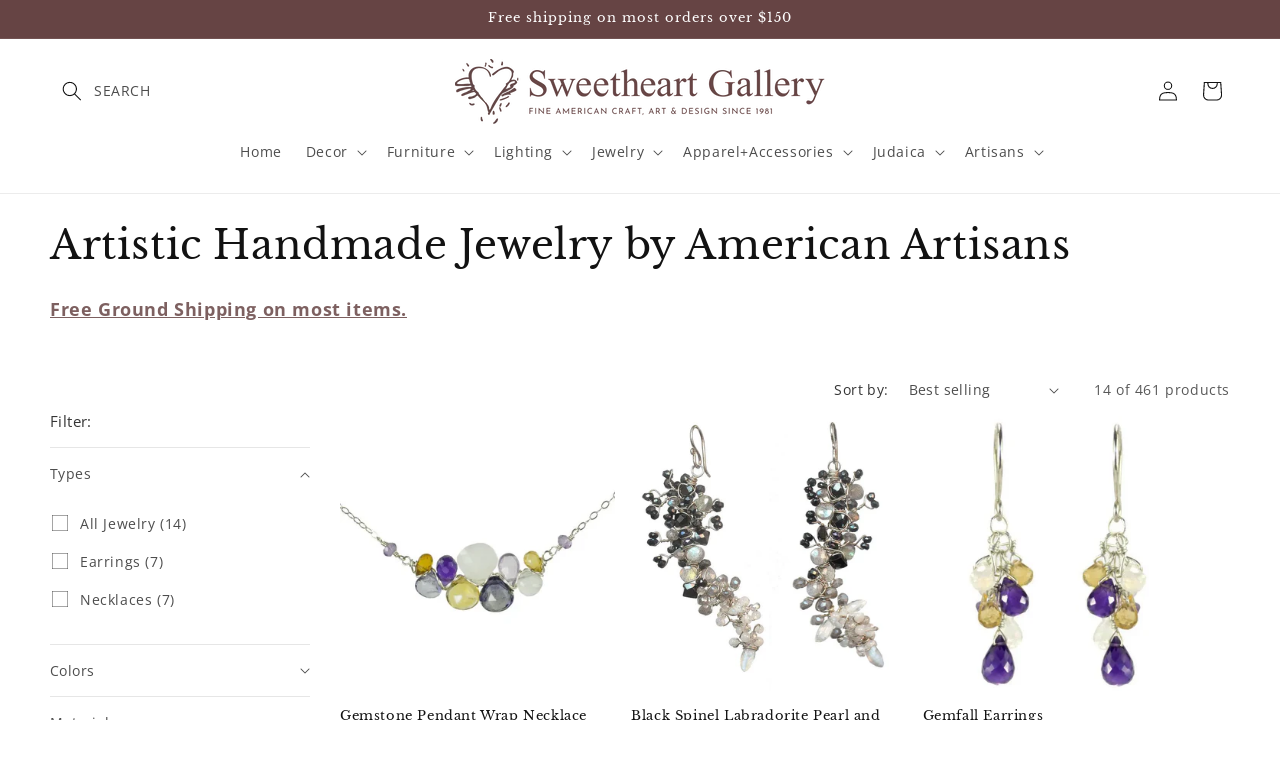

--- FILE ---
content_type: text/html; charset=utf-8
request_url: https://www.sweetheartgallery.com/collections/jewelry/4-gemstones_moonstone
body_size: 55172
content:
<!doctype html>
<html class="js" lang="en">
  <head><!-- SEOAnt Speed Up Script --><script>
const AllowUrlArray_SEOAnt = ['cdn.nfcube.com', 'cdnv2.mycustomizer.com'];
const ForbidUrlArray_SEOAnt = [];
window.WhiteUrlArray_SEOAnt = AllowUrlArray_SEOAnt.map(src => new RegExp(src, 'i'));
window.BlackUrlArray_SEOAnt = ForbidUrlArray_SEOAnt.map(src => new RegExp(src, 'i'));
</script>
<script>
// Limit output
class AllowJsPlugin{constructor(e){const attrArr=["default","defer","async"];this.listener=this.handleListener.bind(this,e),this.jsArr=[],this.attribute=attrArr.reduce(((e,t)=>({...e,[t]:[]})),{});const t=this;e.forEach((e=>window.addEventListener(e,t.listener,{passive:!0})))}handleListener(e){const t=this;return e.forEach((e=>window.removeEventListener(e,t.listener))),"complete"===document.readyState?this.handleDOM():document.addEventListener("readystatechange",(e=>{if("complete"===e.target.readyState)return setTimeout(t.handleDOM.bind(t),1)}))}async handleDOM(){this.pauseEvent(),this.pauseJQuery(),this.getScripts(),this.beforeScripts();for(const e of Object.keys(this.attribute))await this.changeScripts(this.attribute[e]);for(const e of["DOMContentLoaded","readystatechange"])await this.requestRedraw(),document.dispatchEvent(new Event("allowJS-"+e));document.lightJSonreadystatechange&&document.lightJSonreadystatechange();for(const e of["DOMContentLoaded","load"])await this.requestRedraw(),window.dispatchEvent(new Event("allowJS-"+e));await this.requestRedraw(),window.lightJSonload&&window.lightJSonload(),await this.requestRedraw(),this.jsArr.forEach((e=>e(window).trigger("allowJS-jquery-load"))),window.dispatchEvent(new Event("allowJS-pageshow")),await this.requestRedraw(),window.lightJSonpageshow&&window.lightJSonpageshow()}async requestRedraw(){return new Promise((e=>requestAnimationFrame(e)))}getScripts(){document.querySelectorAll("script[type=AllowJs]").forEach((e=>{e.hasAttribute("src")?e.hasAttribute("async")&&e.async?this.attribute.async.push(e):e.hasAttribute("defer")&&e.defer?this.attribute.defer.push(e):this.attribute.default.push(e):this.attribute.default.push(e)}))}beforeScripts(){const e=this,t=Object.keys(this.attribute).reduce(((t,n)=>[...t,...e.attribute[n]]),[]),n=document.createDocumentFragment();t.forEach((e=>{const t=e.getAttribute("src");if(!t)return;const s=document.createElement("link");s.href=t,s.rel="preload",s.as="script",n.appendChild(s)})),document.head.appendChild(n)}async changeScripts(e){let t;for(;t=e.shift();)await this.requestRedraw(),new Promise((e=>{const n=document.createElement("script");[...t.attributes].forEach((e=>{"type"!==e.nodeName&&n.setAttribute(e.nodeName,e.nodeValue)})),t.hasAttribute("src")?(n.addEventListener("load",e),n.addEventListener("error",e)):(n.text=t.text,e()),t.parentNode.replaceChild(n,t)}))}pauseEvent(){const e={};[{obj:document,name:"DOMContentLoaded"},{obj:window,name:"DOMContentLoaded"},{obj:window,name:"load"},{obj:window,name:"pageshow"},{obj:document,name:"readystatechange"}].map((t=>function(t,n){function s(n){return e[t].list.indexOf(n)>=0?"allowJS-"+n:n}e[t]||(e[t]={list:[n],add:t.addEventListener,remove:t.removeEventListener},t.addEventListener=(...n)=>{n[0]=s(n[0]),e[t].add.apply(t,n)},t.removeEventListener=(...n)=>{n[0]=s(n[0]),e[t].remove.apply(t,n)})}(t.obj,t.name))),[{obj:document,name:"onreadystatechange"},{obj:window,name:"onpageshow"}].map((e=>function(e,t){let n=e[t];Object.defineProperty(e,t,{get:()=>n||function(){},set:s=>{e["allowJS"+t]=n=s}})}(e.obj,e.name)))}pauseJQuery(){const e=this;let t=window.jQuery;Object.defineProperty(window,"jQuery",{get:()=>t,set(n){if(!n||!n.fn||!e.jsArr.includes(n))return void(t=n);n.fn.ready=n.fn.init.prototype.ready=e=>{e.bind(document)(n)};const s=n.fn.on;n.fn.on=n.fn.init.prototype.on=function(...e){if(window!==this[0])return s.apply(this,e),this;const t=e=>e.split(" ").map((e=>"load"===e||0===e.indexOf("load.")?"allowJS-jquery-load":e)).join(" ");return"string"==typeof e[0]||e[0]instanceof String?(e[0]=t(e[0]),s.apply(this,e),this):("object"==typeof e[0]&&Object.keys(e[0]).forEach((n=>{delete Object.assign(e[0],{[t(n)]:e[0][n]})[n]})),s.apply(this,e),this)},e.jsArr.push(n),t=n}})}}new AllowJsPlugin(["keydown","wheel","mouseenter","mousemove","mouseleave","touchstart","touchmove","touchend"]);
</script>
<script>
"use strict";function SEOAnt_toConsumableArray(t){if(Array.isArray(t)){for(var e=0,r=Array(t.length);e<t.length;e++)r[e]=t[e];return r}return Array.from(t)}function _0x960a(t,e){var r=_0x3840();return(_0x960a=function(t,e){return t-=247,r[t]})(t,e)}function _0x3840(){var t=["defineProperties","application/javascript","preventDefault","4990555yeBSbh","addEventListener","set","setAttribute","bind","getAttribute","parentElement","WhiteUrlArray_SEOAnt","listener","toString","toLowerCase","every","touchend","SEOAnt scripts can't be lazy loaded","keydown","touchstart","removeChild","length","58IusxNw","BlackUrlArray_SEOAnt","observe","name","value","documentElement","wheel","warn","whitelist","map","tagName","402345HpbWDN","getOwnPropertyDescriptor","head","type","touchmove","removeEventListener","8160iwggKQ","call","beforescriptexecute","some","string","options","push","appendChild","blacklisted","querySelectorAll","5339295FeRgGa","4OtFDAr","filter","57211uwpiMx","nodeType","createElement","src","13296210cxmbJp",'script[type="',"1744290Faeint","test","forEach","script","blacklist","attributes","get","$&","744DdtCNR"];return(_0x3840=function(){return t})()}var _extends=Object.assign||function(t){for(var e=1;e<arguments.length;e++){var r=arguments[e];for(var n in r)Object.prototype.hasOwnProperty.call(r,n)&&(t[n]=r[n])}return t},_slicedToArray=function(){function t(t,e){var r=[],n=!0,o=!1,i=void 0;try{for(var a,c=t[Symbol.iterator]();!(n=(a=c.next()).done)&&(r.push(a.value),!e||r.length!==e);n=!0);}catch(t){o=!0,i=t}finally{try{!n&&c.return&&c.return()}finally{if(o)throw i}}return r}return function(e,r){if(Array.isArray(e))return e;if(Symbol.iterator in Object(e))return t(e,r);throw new TypeError("Invalid attempt to destructure non-iterable instance")}}(),_typeof="function"==typeof Symbol&&"symbol"==typeof Symbol.iterator?function(t){return typeof t}:function(t){return t&&"function"==typeof Symbol&&t.constructor===Symbol&&t!==Symbol.prototype?"symbol":typeof t};(function(t,e){for(var r=_0x960a,n=t();[];)try{if(531094===parseInt(r(306))/1+-parseInt(r(295))/2*(parseInt(r(312))/3)+-parseInt(r(257))/4*(parseInt(r(277))/5)+-parseInt(r(265))/6+-parseInt(r(259))/7*(-parseInt(r(273))/8)+-parseInt(r(256))/9+parseInt(r(263))/10)break;n.push(n.shift())}catch(t){n.push(n.shift())}})(_0x3840),function(){var t=_0x960a,e="javascript/blocked",r={blacklist:window[t(296)],whitelist:window[t(284)]},n={blacklisted:[]},o=function(n,o){return n&&(!o||o!==e)&&(!r.blacklist||r[t(269)][t(249)](function(e){return e[t(266)](n)}))&&(!r[t(303)]||r.whitelist[t(288)](function(e){return!e[t(266)](n)}))},i=function(e){var n=t,o=e[n(282)](n(262));return r[n(269)]&&r.blacklist[n(288)](function(t){return!t.test(o)})||r[n(303)]&&r.whitelist[n(249)](function(t){return t[n(266)](o)})},a=new MutationObserver(function(r){for(var i=t,a=0;a<r[i(294)];a++)for(var c=r[a].addedNodes,u=0;u<c.length;u++)!function(t){var r=c[t];if(1===r[i(260)]&&"SCRIPT"===r[i(305)]){var a=r[i(262)],u=r[i(309)];if(o(a,u)){n.blacklisted[i(252)]([r,r.type]),r[i(309)]=e;var s=function t(n){var o=i;r[o(282)](o(309))===e&&n[o(276)](),r[o(311)](o(248),t)};r[i(278)](i(248),s),r[i(283)]&&r[i(283)][i(293)](r)}}}(u)});a[t(297)](document[t(300)],{childList:!![],subtree:!![]});var c=/[|\{}()\[\]^$+*?.]/g,u=function(){for(var o=arguments.length,u=Array(o),s=0;s<o;s++)u[s]=arguments[s];var l=t;u[l(294)]<1?(r[l(269)]=[],r[l(303)]=[]):(r.blacklist&&(r[l(269)]=r.blacklist[l(258)](function(t){return u[l(288)](function(e){var r=l;return(void 0===e?"undefined":_typeof(e))===r(250)?!t.test(e):e instanceof RegExp?t.toString()!==e.toString():void 0})})),r[l(303)]&&(r[l(303)]=[].concat(SEOAnt_toConsumableArray(r[l(303)]),SEOAnt_toConsumableArray(u.map(function(t){var e=l;if("string"==typeof t){var n=t.replace(c,e(272)),o=".*"+n+".*";if(r[e(303)][e(288)](function(t){return t[e(286)]()!==o[e(286)]()}))return new RegExp(o)}else if(t instanceof RegExp&&r[e(303)][e(288)](function(r){return r[e(286)]()!==t.toString()}))return t;return null})[l(258)](Boolean)))));for(var f=document[l(255)](l(264)+e+'"]'),p=0;p<f[l(294)];p++){var y=f[p];i(y)&&(n[l(254)][l(252)]([y,l(275)]),y[l(283)][l(293)](y))}var v=0;[].concat(SEOAnt_toConsumableArray(n[l(254)]))[l(267)](function(t,e){var r=_slicedToArray(t,2),o=r[0],a=r[1],c=l;if(i(o)){for(var u=document.createElement("script"),s=0;s<o.attributes.length;s++){var f=o[c(270)][s];f[c(298)]!==c(262)&&f.name!==c(309)&&u.setAttribute(f.name,o.attributes[s][c(299)])}u[c(280)](c(262),o[c(262)]),u.setAttribute("type",a||c(275)),document[c(308)][c(253)](u),n[c(254)].splice(e-v,1),v++}}),r[l(269)]&&r.blacklist.length<1&&a.disconnect()},s=document.createElement,l={src:Object[t(307)](HTMLScriptElement.prototype,t(262)),type:Object[t(307)](HTMLScriptElement.prototype,t(309))};document[t(261)]=function(){for(var r=t,n=arguments.length,i=Array(n),a=0;a<n;a++)i[a]=arguments[a];if(i[0][r(287)]()!==r(268))return s[r(281)](document).apply(void 0,i);var c=s.bind(document).apply(void 0,i);try{Object[r(274)](c,{src:_extends({},l[r(262)],{set:function(t){var n=r;o(t,c[n(309)])&&l.type[n(279)][n(247)](this,e),l[n(262)][n(279)].call(this,t)}}),type:_extends({},l[r(309)],{get:function(){var t=r,n=l[t(309)][t(271)][t(247)](this);return n===e||o(this[t(262)],n)?null:n},set:function(t){var n=r,i=o(c[n(262)],c[n(309)])?e:t;l.type[n(279)][n(247)](this,i)}})}),c.setAttribute=function(t,e){var n=r;t===n(309)||t===n(262)?c[t]=e:HTMLScriptElement.prototype[n(280)][n(247)](c,t,e)}}catch(t){console[r(302)](r(290),t)}return c},[t(291),"mousemove",t(289),t(310),t(292),t(301)][t(304)](function(t){return{type:t,listener:function(){return u()},options:{passive:!![]}}}).forEach(function(e){var r=t;document[r(278)](e[r(309)],e[r(285)],e[r(251)])})}();
</script>
<!-- /SEOAnt Speed Up Script -->
    <meta charset="utf-8">
    <meta http-equiv="X-UA-Compatible" content="IE=edge">
    <meta name="viewport" content="width=device-width,initial-scale=1">
    <meta name="theme-color" content="">
    <link rel="canonical" href="https://www.sweetheartgallery.com/collections/jewelry/4-gemstones_moonstone"><link rel="preconnect" href="https://fonts.shopifycdn.com" crossorigin><title>
      Jewelry, Artistic, Artisan-Crafted Handmade Jewelry - Sweetheart
 &ndash; tagged "4. GEMSTONES_Moonstone" &ndash; Sweetheart Gallery, LLC: Contemporary Craft Gallery, Fine American Craft, Art, Decor, Handmade Home &amp; Personal Accessories</title>

    
      <meta name="description" content="Sweetheart Gallery offers contemporary unique handcrafted artisan jewelry. This is an eclectic array of stylish designer jewelry that is original and - Sweetheart Gallery, LLC: Contemporary Craft Gallery, Fine American Craft, Art, Decor, Handmade Home &amp; Personal Accessories">
    

    

<meta property="og:site_name" content="Sweetheart Gallery, LLC: Contemporary Craft Gallery, Fine American Craft, Art, Decor, Handmade Home &amp; Personal Accessories">
<meta property="og:url" content="https://www.sweetheartgallery.com/collections/jewelry/4-gemstones_moonstone">
<meta property="og:title" content="Jewelry, Artistic, Artisan-Crafted Handmade Jewelry - Sweetheart">
<meta property="og:type" content="website">
<meta property="og:description" content="Sweetheart Gallery offers contemporary unique handcrafted artisan jewelry. This is an eclectic array of stylish designer jewelry that is original and - Sweetheart Gallery, LLC: Contemporary Craft Gallery, Fine American Craft, Art, Decor, Handmade Home &amp; Personal Accessories"><meta property="og:image" content="http://www.sweetheartgallery.com/cdn/shop/collections/jewelry.png?v=1764106141">
  <meta property="og:image:secure_url" content="https://www.sweetheartgallery.com/cdn/shop/collections/jewelry.png?v=1764106141">
  <meta property="og:image:width" content="2600">
  <meta property="og:image:height" content="2616"><meta name="twitter:card" content="summary_large_image">
<meta name="twitter:title" content="Jewelry, Artistic, Artisan-Crafted Handmade Jewelry - Sweetheart">
<meta name="twitter:description" content="Sweetheart Gallery offers contemporary unique handcrafted artisan jewelry. This is an eclectic array of stylish designer jewelry that is original and - Sweetheart Gallery, LLC: Contemporary Craft Gallery, Fine American Craft, Art, Decor, Handmade Home &amp; Personal Accessories">


    <script src="//www.sweetheartgallery.com/cdn/shop/t/14/assets/constants.js?v=132983761750457495441746209679" defer="defer"></script>
    <script src="//www.sweetheartgallery.com/cdn/shop/t/14/assets/pubsub.js?v=25310214064522200911746209680" defer="defer"></script>
    <script src="//www.sweetheartgallery.com/cdn/shop/t/14/assets/global.js?v=184345515105158409801746209679" defer="defer"></script>
    <script src="//www.sweetheartgallery.com/cdn/shop/t/14/assets/details-disclosure.js?v=13653116266235556501746209679" defer="defer"></script>
    <script src="//www.sweetheartgallery.com/cdn/shop/t/14/assets/details-modal.js?v=25581673532751508451746209679" defer="defer"></script>
    <script src="//www.sweetheartgallery.com/cdn/shop/t/14/assets/search-form.js?v=133129549252120666541746209680" defer="defer"></script><script src="//www.sweetheartgallery.com/cdn/shop/t/14/assets/animations.js?v=88693664871331136111746209678" defer="defer"></script><script>window.performance && window.performance.mark && window.performance.mark('shopify.content_for_header.start');</script><meta name="google-site-verification" content="UxKA689DKmnsryrYSQSatMXp_rLMGRMpJ0OfxbMrG5Y">
<meta name="facebook-domain-verification" content="ukixffrjgl0r3o0kv89iegxbfnh4uo">
<meta name="facebook-domain-verification" content="ihurihb5wfsu49omp1fluxufqeucjp">
<meta id="shopify-digital-wallet" name="shopify-digital-wallet" content="/2864880/digital_wallets/dialog">
<meta name="shopify-checkout-api-token" content="d03c822d35b9c5dc4a6b641de727fc80">
<link rel="alternate" type="application/atom+xml" title="Feed" href="/collections/jewelry/4-gemstones_moonstone.atom" />
<link rel="alternate" type="application/json+oembed" href="https://www.sweetheartgallery.com/collections/jewelry/4-gemstones_moonstone.oembed">
<script async="async" src="/checkouts/internal/preloads.js?locale=en-US"></script>
<link rel="preconnect" href="https://shop.app" crossorigin="anonymous">
<script async="async" src="https://shop.app/checkouts/internal/preloads.js?locale=en-US&shop_id=2864880" crossorigin="anonymous"></script>
<script id="apple-pay-shop-capabilities" type="application/json">{"shopId":2864880,"countryCode":"US","currencyCode":"USD","merchantCapabilities":["supports3DS"],"merchantId":"gid:\/\/shopify\/Shop\/2864880","merchantName":"Sweetheart Gallery, LLC: Contemporary Craft Gallery, Fine American Craft, Art, Decor, Handmade Home \u0026 Personal Accessories","requiredBillingContactFields":["postalAddress","email","phone"],"requiredShippingContactFields":["postalAddress","email","phone"],"shippingType":"shipping","supportedNetworks":["visa","masterCard","amex","discover","elo","jcb"],"total":{"type":"pending","label":"Sweetheart Gallery, LLC: Contemporary Craft Gallery, Fine American Craft, Art, Decor, Handmade Home \u0026 Personal Accessories","amount":"1.00"},"shopifyPaymentsEnabled":true,"supportsSubscriptions":true}</script>
<script id="shopify-features" type="application/json">{"accessToken":"d03c822d35b9c5dc4a6b641de727fc80","betas":["rich-media-storefront-analytics"],"domain":"www.sweetheartgallery.com","predictiveSearch":true,"shopId":2864880,"locale":"en"}</script>
<script>var Shopify = Shopify || {};
Shopify.shop = "sweetheartgallery.myshopify.com";
Shopify.locale = "en";
Shopify.currency = {"active":"USD","rate":"1.0"};
Shopify.country = "US";
Shopify.theme = {"name":"Dawn: SB","id":133703762007,"schema_name":"Dawn","schema_version":"15.3.0","theme_store_id":887,"role":"main"};
Shopify.theme.handle = "null";
Shopify.theme.style = {"id":null,"handle":null};
Shopify.cdnHost = "www.sweetheartgallery.com/cdn";
Shopify.routes = Shopify.routes || {};
Shopify.routes.root = "/";</script>
<script type="module">!function(o){(o.Shopify=o.Shopify||{}).modules=!0}(window);</script>
<script>!function(o){function n(){var o=[];function n(){o.push(Array.prototype.slice.apply(arguments))}return n.q=o,n}var t=o.Shopify=o.Shopify||{};t.loadFeatures=n(),t.autoloadFeatures=n()}(window);</script>
<script>
  window.ShopifyPay = window.ShopifyPay || {};
  window.ShopifyPay.apiHost = "shop.app\/pay";
  window.ShopifyPay.redirectState = null;
</script>
<script id="shop-js-analytics" type="application/json">{"pageType":"collection"}</script>
<script defer="defer" async type="module" src="//www.sweetheartgallery.com/cdn/shopifycloud/shop-js/modules/v2/client.init-shop-cart-sync_C5BV16lS.en.esm.js"></script>
<script defer="defer" async type="module" src="//www.sweetheartgallery.com/cdn/shopifycloud/shop-js/modules/v2/chunk.common_CygWptCX.esm.js"></script>
<script type="module">
  await import("//www.sweetheartgallery.com/cdn/shopifycloud/shop-js/modules/v2/client.init-shop-cart-sync_C5BV16lS.en.esm.js");
await import("//www.sweetheartgallery.com/cdn/shopifycloud/shop-js/modules/v2/chunk.common_CygWptCX.esm.js");

  window.Shopify.SignInWithShop?.initShopCartSync?.({"fedCMEnabled":true,"windoidEnabled":true});

</script>
<script>
  window.Shopify = window.Shopify || {};
  if (!window.Shopify.featureAssets) window.Shopify.featureAssets = {};
  window.Shopify.featureAssets['shop-js'] = {"shop-cart-sync":["modules/v2/client.shop-cart-sync_ZFArdW7E.en.esm.js","modules/v2/chunk.common_CygWptCX.esm.js"],"init-fed-cm":["modules/v2/client.init-fed-cm_CmiC4vf6.en.esm.js","modules/v2/chunk.common_CygWptCX.esm.js"],"shop-button":["modules/v2/client.shop-button_tlx5R9nI.en.esm.js","modules/v2/chunk.common_CygWptCX.esm.js"],"shop-cash-offers":["modules/v2/client.shop-cash-offers_DOA2yAJr.en.esm.js","modules/v2/chunk.common_CygWptCX.esm.js","modules/v2/chunk.modal_D71HUcav.esm.js"],"init-windoid":["modules/v2/client.init-windoid_sURxWdc1.en.esm.js","modules/v2/chunk.common_CygWptCX.esm.js"],"shop-toast-manager":["modules/v2/client.shop-toast-manager_ClPi3nE9.en.esm.js","modules/v2/chunk.common_CygWptCX.esm.js"],"init-shop-email-lookup-coordinator":["modules/v2/client.init-shop-email-lookup-coordinator_B8hsDcYM.en.esm.js","modules/v2/chunk.common_CygWptCX.esm.js"],"init-shop-cart-sync":["modules/v2/client.init-shop-cart-sync_C5BV16lS.en.esm.js","modules/v2/chunk.common_CygWptCX.esm.js"],"avatar":["modules/v2/client.avatar_BTnouDA3.en.esm.js"],"pay-button":["modules/v2/client.pay-button_FdsNuTd3.en.esm.js","modules/v2/chunk.common_CygWptCX.esm.js"],"init-customer-accounts":["modules/v2/client.init-customer-accounts_DxDtT_ad.en.esm.js","modules/v2/client.shop-login-button_C5VAVYt1.en.esm.js","modules/v2/chunk.common_CygWptCX.esm.js","modules/v2/chunk.modal_D71HUcav.esm.js"],"init-shop-for-new-customer-accounts":["modules/v2/client.init-shop-for-new-customer-accounts_ChsxoAhi.en.esm.js","modules/v2/client.shop-login-button_C5VAVYt1.en.esm.js","modules/v2/chunk.common_CygWptCX.esm.js","modules/v2/chunk.modal_D71HUcav.esm.js"],"shop-login-button":["modules/v2/client.shop-login-button_C5VAVYt1.en.esm.js","modules/v2/chunk.common_CygWptCX.esm.js","modules/v2/chunk.modal_D71HUcav.esm.js"],"init-customer-accounts-sign-up":["modules/v2/client.init-customer-accounts-sign-up_CPSyQ0Tj.en.esm.js","modules/v2/client.shop-login-button_C5VAVYt1.en.esm.js","modules/v2/chunk.common_CygWptCX.esm.js","modules/v2/chunk.modal_D71HUcav.esm.js"],"shop-follow-button":["modules/v2/client.shop-follow-button_Cva4Ekp9.en.esm.js","modules/v2/chunk.common_CygWptCX.esm.js","modules/v2/chunk.modal_D71HUcav.esm.js"],"checkout-modal":["modules/v2/client.checkout-modal_BPM8l0SH.en.esm.js","modules/v2/chunk.common_CygWptCX.esm.js","modules/v2/chunk.modal_D71HUcav.esm.js"],"lead-capture":["modules/v2/client.lead-capture_Bi8yE_yS.en.esm.js","modules/v2/chunk.common_CygWptCX.esm.js","modules/v2/chunk.modal_D71HUcav.esm.js"],"shop-login":["modules/v2/client.shop-login_D6lNrXab.en.esm.js","modules/v2/chunk.common_CygWptCX.esm.js","modules/v2/chunk.modal_D71HUcav.esm.js"],"payment-terms":["modules/v2/client.payment-terms_CZxnsJam.en.esm.js","modules/v2/chunk.common_CygWptCX.esm.js","modules/v2/chunk.modal_D71HUcav.esm.js"]};
</script>
<script>(function() {
  var isLoaded = false;
  function asyncLoad() {
    if (isLoaded) return;
    isLoaded = true;
    var urls = ["https:\/\/cdn.hextom.com\/js\/quickannouncementbar.js?shop=sweetheartgallery.myshopify.com","https:\/\/omnisnippet1.com\/platforms\/shopify.js?source=scriptTag\u0026v=2025-05-15T12\u0026shop=sweetheartgallery.myshopify.com"];
    for (var i = 0; i < urls.length; i++) {
      var s = document.createElement('script');
      s.type = 'text/javascript';
      if (AllowUrlArray_SEOAnt.filter(u => urls[i].indexOf(u) > -1).length === 0) s.type = 'AllowJs'; s.async = true;
      s.src = urls[i];
      var x = document.getElementsByTagName('script')[0];
      x.parentNode.insertBefore(s, x);
    }
  };
  if(window.attachEvent) {
    window.attachEvent('onload', asyncLoad);
  } else {
    window.addEventListener('load', asyncLoad, false);
  }
})();</script>
<script id="__st">var __st={"a":2864880,"offset":-18000,"reqid":"4ce24a98-0b90-4800-aa01-1ac905cdd0cf-1768841428","pageurl":"www.sweetheartgallery.com\/collections\/jewelry\/4-gemstones_moonstone","u":"6686ff46f0b3","p":"collection","rtyp":"collection","rid":155127119959};</script>
<script>window.ShopifyPaypalV4VisibilityTracking = true;</script>
<script id="captcha-bootstrap">!function(){'use strict';const t='contact',e='account',n='new_comment',o=[[t,t],['blogs',n],['comments',n],[t,'customer']],c=[[e,'customer_login'],[e,'guest_login'],[e,'recover_customer_password'],[e,'create_customer']],r=t=>t.map((([t,e])=>`form[action*='/${t}']:not([data-nocaptcha='true']) input[name='form_type'][value='${e}']`)).join(','),a=t=>()=>t?[...document.querySelectorAll(t)].map((t=>t.form)):[];function s(){const t=[...o],e=r(t);return a(e)}const i='password',u='form_key',d=['recaptcha-v3-token','g-recaptcha-response','h-captcha-response',i],f=()=>{try{return window.sessionStorage}catch{return}},m='__shopify_v',_=t=>t.elements[u];function p(t,e,n=!1){try{const o=window.sessionStorage,c=JSON.parse(o.getItem(e)),{data:r}=function(t){const{data:e,action:n}=t;return t[m]||n?{data:e,action:n}:{data:t,action:n}}(c);for(const[e,n]of Object.entries(r))t.elements[e]&&(t.elements[e].value=n);n&&o.removeItem(e)}catch(o){console.error('form repopulation failed',{error:o})}}const l='form_type',E='cptcha';function T(t){t.dataset[E]=!0}const w=window,h=w.document,L='Shopify',v='ce_forms',y='captcha';let A=!1;((t,e)=>{const n=(g='f06e6c50-85a8-45c8-87d0-21a2b65856fe',I='https://cdn.shopify.com/shopifycloud/storefront-forms-hcaptcha/ce_storefront_forms_captcha_hcaptcha.v1.5.2.iife.js',D={infoText:'Protected by hCaptcha',privacyText:'Privacy',termsText:'Terms'},(t,e,n)=>{const o=w[L][v],c=o.bindForm;if(c)return c(t,g,e,D).then(n);var r;o.q.push([[t,g,e,D],n]),r=I,A||(h.body.append(Object.assign(h.createElement('script'),{id:'captcha-provider',async:!0,src:r})),A=!0)});var g,I,D;w[L]=w[L]||{},w[L][v]=w[L][v]||{},w[L][v].q=[],w[L][y]=w[L][y]||{},w[L][y].protect=function(t,e){n(t,void 0,e),T(t)},Object.freeze(w[L][y]),function(t,e,n,w,h,L){const[v,y,A,g]=function(t,e,n){const i=e?o:[],u=t?c:[],d=[...i,...u],f=r(d),m=r(i),_=r(d.filter((([t,e])=>n.includes(e))));return[a(f),a(m),a(_),s()]}(w,h,L),I=t=>{const e=t.target;return e instanceof HTMLFormElement?e:e&&e.form},D=t=>v().includes(t);t.addEventListener('submit',(t=>{const e=I(t);if(!e)return;const n=D(e)&&!e.dataset.hcaptchaBound&&!e.dataset.recaptchaBound,o=_(e),c=g().includes(e)&&(!o||!o.value);(n||c)&&t.preventDefault(),c&&!n&&(function(t){try{if(!f())return;!function(t){const e=f();if(!e)return;const n=_(t);if(!n)return;const o=n.value;o&&e.removeItem(o)}(t);const e=Array.from(Array(32),(()=>Math.random().toString(36)[2])).join('');!function(t,e){_(t)||t.append(Object.assign(document.createElement('input'),{type:'hidden',name:u})),t.elements[u].value=e}(t,e),function(t,e){const n=f();if(!n)return;const o=[...t.querySelectorAll(`input[type='${i}']`)].map((({name:t})=>t)),c=[...d,...o],r={};for(const[a,s]of new FormData(t).entries())c.includes(a)||(r[a]=s);n.setItem(e,JSON.stringify({[m]:1,action:t.action,data:r}))}(t,e)}catch(e){console.error('failed to persist form',e)}}(e),e.submit())}));const S=(t,e)=>{t&&!t.dataset[E]&&(n(t,e.some((e=>e===t))),T(t))};for(const o of['focusin','change'])t.addEventListener(o,(t=>{const e=I(t);D(e)&&S(e,y())}));const B=e.get('form_key'),M=e.get(l),P=B&&M;t.addEventListener('DOMContentLoaded',(()=>{const t=y();if(P)for(const e of t)e.elements[l].value===M&&p(e,B);[...new Set([...A(),...v().filter((t=>'true'===t.dataset.shopifyCaptcha))])].forEach((e=>S(e,t)))}))}(h,new URLSearchParams(w.location.search),n,t,e,['guest_login'])})(!0,!0)}();</script>
<script integrity="sha256-4kQ18oKyAcykRKYeNunJcIwy7WH5gtpwJnB7kiuLZ1E=" data-source-attribution="shopify.loadfeatures" defer="defer" src="//www.sweetheartgallery.com/cdn/shopifycloud/storefront/assets/storefront/load_feature-a0a9edcb.js" crossorigin="anonymous"></script>
<script crossorigin="anonymous" defer="defer" src="//www.sweetheartgallery.com/cdn/shopifycloud/storefront/assets/shopify_pay/storefront-65b4c6d7.js?v=20250812"></script>
<script data-source-attribution="shopify.dynamic_checkout.dynamic.init">var Shopify=Shopify||{};Shopify.PaymentButton=Shopify.PaymentButton||{isStorefrontPortableWallets:!0,init:function(){window.Shopify.PaymentButton.init=function(){};var t=document.createElement("script");t.src="https://www.sweetheartgallery.com/cdn/shopifycloud/portable-wallets/latest/portable-wallets.en.js",t.type="module",document.head.appendChild(t)}};
</script>
<script data-source-attribution="shopify.dynamic_checkout.buyer_consent">
  function portableWalletsHideBuyerConsent(e){var t=document.getElementById("shopify-buyer-consent"),n=document.getElementById("shopify-subscription-policy-button");t&&n&&(t.classList.add("hidden"),t.setAttribute("aria-hidden","true"),n.removeEventListener("click",e))}function portableWalletsShowBuyerConsent(e){var t=document.getElementById("shopify-buyer-consent"),n=document.getElementById("shopify-subscription-policy-button");t&&n&&(t.classList.remove("hidden"),t.removeAttribute("aria-hidden"),n.addEventListener("click",e))}window.Shopify?.PaymentButton&&(window.Shopify.PaymentButton.hideBuyerConsent=portableWalletsHideBuyerConsent,window.Shopify.PaymentButton.showBuyerConsent=portableWalletsShowBuyerConsent);
</script>
<script data-source-attribution="shopify.dynamic_checkout.cart.bootstrap">document.addEventListener("DOMContentLoaded",(function(){function t(){return document.querySelector("shopify-accelerated-checkout-cart, shopify-accelerated-checkout")}if(t())Shopify.PaymentButton.init();else{new MutationObserver((function(e,n){t()&&(Shopify.PaymentButton.init(),n.disconnect())})).observe(document.body,{childList:!0,subtree:!0})}}));
</script>
<link id="shopify-accelerated-checkout-styles" rel="stylesheet" media="screen" href="https://www.sweetheartgallery.com/cdn/shopifycloud/portable-wallets/latest/accelerated-checkout-backwards-compat.css" crossorigin="anonymous">
<style id="shopify-accelerated-checkout-cart">
        #shopify-buyer-consent {
  margin-top: 1em;
  display: inline-block;
  width: 100%;
}

#shopify-buyer-consent.hidden {
  display: none;
}

#shopify-subscription-policy-button {
  background: none;
  border: none;
  padding: 0;
  text-decoration: underline;
  font-size: inherit;
  cursor: pointer;
}

#shopify-subscription-policy-button::before {
  box-shadow: none;
}

      </style>
<script id="sections-script" data-sections="header" defer="defer" src="//www.sweetheartgallery.com/cdn/shop/t/14/compiled_assets/scripts.js?v=17973"></script>
<script>window.performance && window.performance.mark && window.performance.mark('shopify.content_for_header.end');</script>


    <style data-shopify>
      @font-face {
  font-family: "Open Sans";
  font-weight: 400;
  font-style: normal;
  font-display: swap;
  src: url("//www.sweetheartgallery.com/cdn/fonts/open_sans/opensans_n4.c32e4d4eca5273f6d4ee95ddf54b5bbb75fc9b61.woff2") format("woff2"),
       url("//www.sweetheartgallery.com/cdn/fonts/open_sans/opensans_n4.5f3406f8d94162b37bfa232b486ac93ee892406d.woff") format("woff");
}

      @font-face {
  font-family: "Open Sans";
  font-weight: 700;
  font-style: normal;
  font-display: swap;
  src: url("//www.sweetheartgallery.com/cdn/fonts/open_sans/opensans_n7.a9393be1574ea8606c68f4441806b2711d0d13e4.woff2") format("woff2"),
       url("//www.sweetheartgallery.com/cdn/fonts/open_sans/opensans_n7.7b8af34a6ebf52beb1a4c1d8c73ad6910ec2e553.woff") format("woff");
}

      @font-face {
  font-family: "Open Sans";
  font-weight: 400;
  font-style: italic;
  font-display: swap;
  src: url("//www.sweetheartgallery.com/cdn/fonts/open_sans/opensans_i4.6f1d45f7a46916cc95c694aab32ecbf7509cbf33.woff2") format("woff2"),
       url("//www.sweetheartgallery.com/cdn/fonts/open_sans/opensans_i4.4efaa52d5a57aa9a57c1556cc2b7465d18839daa.woff") format("woff");
}

      @font-face {
  font-family: "Open Sans";
  font-weight: 700;
  font-style: italic;
  font-display: swap;
  src: url("//www.sweetheartgallery.com/cdn/fonts/open_sans/opensans_i7.916ced2e2ce15f7fcd95d196601a15e7b89ee9a4.woff2") format("woff2"),
       url("//www.sweetheartgallery.com/cdn/fonts/open_sans/opensans_i7.99a9cff8c86ea65461de497ade3d515a98f8b32a.woff") format("woff");
}

      @font-face {
  font-family: "Libre Baskerville";
  font-weight: 400;
  font-style: normal;
  font-display: swap;
  src: url("//www.sweetheartgallery.com/cdn/fonts/libre_baskerville/librebaskerville_n4.2ec9ee517e3ce28d5f1e6c6e75efd8a97e59c189.woff2") format("woff2"),
       url("//www.sweetheartgallery.com/cdn/fonts/libre_baskerville/librebaskerville_n4.323789551b85098885c8eccedfb1bd8f25f56007.woff") format("woff");
}


      
        :root,
        .color-scheme-1 {
          --color-background: 255,255,255;
        
          --gradient-background: #ffffff;
        

        

        --color-foreground: 18,18,18;
        --color-background-contrast: 191,191,191;
        --color-shadow: 18,18,18;
        --color-button: 102,68,68;
        --color-button-text: 255,255,255;
        --color-secondary-button: 255,255,255;
        --color-secondary-button-text: 102,68,68;
        --color-link: 102,68,68;
        --color-badge-foreground: 18,18,18;
        --color-badge-background: 255,255,255;
        --color-badge-border: 18,18,18;
        --payment-terms-background-color: rgb(255 255 255);
      }
      
        
        .color-scheme-2 {
          --color-background: 243,243,243;
        
          --gradient-background: #f3f3f3;
        

        

        --color-foreground: 18,18,18;
        --color-background-contrast: 179,179,179;
        --color-shadow: 18,18,18;
        --color-button: 18,18,18;
        --color-button-text: 243,243,243;
        --color-secondary-button: 243,243,243;
        --color-secondary-button-text: 18,18,18;
        --color-link: 18,18,18;
        --color-badge-foreground: 18,18,18;
        --color-badge-background: 243,243,243;
        --color-badge-border: 18,18,18;
        --payment-terms-background-color: rgb(243 243 243);
      }
      
        
        .color-scheme-3 {
          --color-background: 102,68,68;
        
          --gradient-background: #664444;
        

        

        --color-foreground: 255,255,255;
        --color-background-contrast: 26,17,17;
        --color-shadow: 18,18,18;
        --color-button: 102,68,68;
        --color-button-text: 0,0,0;
        --color-secondary-button: 102,68,68;
        --color-secondary-button-text: 255,255,255;
        --color-link: 255,255,255;
        --color-badge-foreground: 255,255,255;
        --color-badge-background: 102,68,68;
        --color-badge-border: 255,255,255;
        --payment-terms-background-color: rgb(102 68 68);
      }
      
        
        .color-scheme-4 {
          --color-background: 18,18,18;
        
          --gradient-background: #121212;
        

        

        --color-foreground: 255,255,255;
        --color-background-contrast: 146,146,146;
        --color-shadow: 18,18,18;
        --color-button: 255,255,255;
        --color-button-text: 18,18,18;
        --color-secondary-button: 18,18,18;
        --color-secondary-button-text: 255,255,255;
        --color-link: 255,255,255;
        --color-badge-foreground: 255,255,255;
        --color-badge-background: 18,18,18;
        --color-badge-border: 255,255,255;
        --payment-terms-background-color: rgb(18 18 18);
      }
      
        
        .color-scheme-5 {
          --color-background: 251,249,246;
        
          --gradient-background: #fbf9f6;
        

        

        --color-foreground: 255,255,255;
        --color-background-contrast: 212,190,158;
        --color-shadow: 18,18,18;
        --color-button: 255,255,255;
        --color-button-text: 51,79,180;
        --color-secondary-button: 251,249,246;
        --color-secondary-button-text: 255,255,255;
        --color-link: 255,255,255;
        --color-badge-foreground: 255,255,255;
        --color-badge-background: 251,249,246;
        --color-badge-border: 255,255,255;
        --payment-terms-background-color: rgb(251 249 246);
      }
      

      body, .color-scheme-1, .color-scheme-2, .color-scheme-3, .color-scheme-4, .color-scheme-5 {
        color: rgba(var(--color-foreground), 0.75);
        background-color: rgb(var(--color-background));
      }

      :root {
        --font-body-family: "Open Sans", sans-serif;
        --font-body-style: normal;
        --font-body-weight: 400;
        --font-body-weight-bold: 700;

        --font-heading-family: "Libre Baskerville", serif;
        --font-heading-style: normal;
        --font-heading-weight: 400;

        --font-body-scale: 1.0;
        --font-heading-scale: 1.0;

        --media-padding: px;
        --media-border-opacity: 0.05;
        --media-border-width: 1px;
        --media-radius: 0px;
        --media-shadow-opacity: 0.0;
        --media-shadow-horizontal-offset: 0px;
        --media-shadow-vertical-offset: 0px;
        --media-shadow-blur-radius: 5px;
        --media-shadow-visible: 0;

        --page-width: 130rem;
        --page-width-margin: 0rem;

        --product-card-image-padding: 0.0rem;
        --product-card-corner-radius: 0.0rem;
        --product-card-text-alignment: left;
        --product-card-border-width: 0.0rem;
        --product-card-border-opacity: 0.1;
        --product-card-shadow-opacity: 0.0;
        --product-card-shadow-visible: 0;
        --product-card-shadow-horizontal-offset: 0.0rem;
        --product-card-shadow-vertical-offset: 0.4rem;
        --product-card-shadow-blur-radius: 0.5rem;

        --collection-card-image-padding: 0.0rem;
        --collection-card-corner-radius: 0.0rem;
        --collection-card-text-alignment: left;
        --collection-card-border-width: 0.0rem;
        --collection-card-border-opacity: 0.1;
        --collection-card-shadow-opacity: 0.0;
        --collection-card-shadow-visible: 0;
        --collection-card-shadow-horizontal-offset: 0.0rem;
        --collection-card-shadow-vertical-offset: 0.4rem;
        --collection-card-shadow-blur-radius: 0.5rem;

        --blog-card-image-padding: 0.0rem;
        --blog-card-corner-radius: 0.0rem;
        --blog-card-text-alignment: left;
        --blog-card-border-width: 0.0rem;
        --blog-card-border-opacity: 0.1;
        --blog-card-shadow-opacity: 0.0;
        --blog-card-shadow-visible: 0;
        --blog-card-shadow-horizontal-offset: 0.0rem;
        --blog-card-shadow-vertical-offset: 0.4rem;
        --blog-card-shadow-blur-radius: 0.5rem;

        --badge-corner-radius: 4.0rem;

        --popup-border-width: 1px;
        --popup-border-opacity: 0.1;
        --popup-corner-radius: 0px;
        --popup-shadow-opacity: 0.05;
        --popup-shadow-horizontal-offset: 0px;
        --popup-shadow-vertical-offset: 4px;
        --popup-shadow-blur-radius: 5px;

        --drawer-border-width: 1px;
        --drawer-border-opacity: 0.1;
        --drawer-shadow-opacity: 0.0;
        --drawer-shadow-horizontal-offset: 0px;
        --drawer-shadow-vertical-offset: 4px;
        --drawer-shadow-blur-radius: 5px;

        --spacing-sections-desktop: 0px;
        --spacing-sections-mobile: 0px;

        --grid-desktop-vertical-spacing: 16px;
        --grid-desktop-horizontal-spacing: 16px;
        --grid-mobile-vertical-spacing: 8px;
        --grid-mobile-horizontal-spacing: 8px;

        --text-boxes-border-opacity: 0.1;
        --text-boxes-border-width: 0px;
        --text-boxes-radius: 0px;
        --text-boxes-shadow-opacity: 0.0;
        --text-boxes-shadow-visible: 0;
        --text-boxes-shadow-horizontal-offset: 0px;
        --text-boxes-shadow-vertical-offset: 4px;
        --text-boxes-shadow-blur-radius: 5px;

        --buttons-radius: 0px;
        --buttons-radius-outset: 0px;
        --buttons-border-width: 1px;
        --buttons-border-opacity: 1.0;
        --buttons-shadow-opacity: 0.0;
        --buttons-shadow-visible: 0;
        --buttons-shadow-horizontal-offset: 0px;
        --buttons-shadow-vertical-offset: 4px;
        --buttons-shadow-blur-radius: 5px;
        --buttons-border-offset: 0px;

        --inputs-radius: 0px;
        --inputs-border-width: 1px;
        --inputs-border-opacity: 0.55;
        --inputs-shadow-opacity: 0.0;
        --inputs-shadow-horizontal-offset: 0px;
        --inputs-margin-offset: 0px;
        --inputs-shadow-vertical-offset: 4px;
        --inputs-shadow-blur-radius: 5px;
        --inputs-radius-outset: 0px;

        --variant-pills-radius: 40px;
        --variant-pills-border-width: 1px;
        --variant-pills-border-opacity: 0.55;
        --variant-pills-shadow-opacity: 0.0;
        --variant-pills-shadow-horizontal-offset: 0px;
        --variant-pills-shadow-vertical-offset: 4px;
        --variant-pills-shadow-blur-radius: 5px;
      }

      *,
      *::before,
      *::after {
        box-sizing: inherit;
      }

      html {
        box-sizing: border-box;
        font-size: calc(var(--font-body-scale) * 62.5%);
        height: 100%;
      }

      body {
        display: grid;
        grid-template-rows: auto auto 1fr auto;
        grid-template-columns: 100%;
        min-height: 100%;
        margin: 0;
        font-size: 1.5rem;
        letter-spacing: 0.06rem;
        line-height: calc(1 + 0.8 / var(--font-body-scale));
        font-family: var(--font-body-family);
        font-style: var(--font-body-style);
        font-weight: var(--font-body-weight);
      }

      @media screen and (min-width: 750px) {
        body {
          font-size: 1.6rem;
        }
      }
    </style>

    <link href="//www.sweetheartgallery.com/cdn/shop/t/14/assets/base.css?v=159841507637079171801746209678" rel="stylesheet" type="text/css" media="all" />
    <link href="//www.sweetheartgallery.com/cdn/shop/t/14/assets/custom.css?v=116701676883875485421753122704" rel="stylesheet" type="text/css" media="all" />
    <link rel="stylesheet" href="//www.sweetheartgallery.com/cdn/shop/t/14/assets/component-cart-items.css?v=123238115697927560811746209678" media="print" onload="this.media='all'">
      <link rel="preload" as="font" href="//www.sweetheartgallery.com/cdn/fonts/open_sans/opensans_n4.c32e4d4eca5273f6d4ee95ddf54b5bbb75fc9b61.woff2" type="font/woff2" crossorigin>
      

      <link rel="preload" as="font" href="//www.sweetheartgallery.com/cdn/fonts/libre_baskerville/librebaskerville_n4.2ec9ee517e3ce28d5f1e6c6e75efd8a97e59c189.woff2" type="font/woff2" crossorigin>
      
<link
        rel="stylesheet"
        href="//www.sweetheartgallery.com/cdn/shop/t/14/assets/component-predictive-search.css?v=118923337488134913561746209679"
        media="print"
        onload="this.media='all'"
      ><script>
      if (Shopify.designMode) {
        document.documentElement.classList.add('shopify-design-mode');
      }
    </script>
  <!-- BEGIN app block: shopify://apps/seowill-seoant-ai-seo/blocks/seoant-core/8e57283b-dcb0-4f7b-a947-fb5c57a0d59d -->
<!--SEOAnt Core By SEOAnt Teams, v0.1.6 START -->






<!-- SON-LD generated By SEOAnt END -->



<!-- Start : SEOAnt BrokenLink Redirect --><script type="text/javascript">
    !function(t){var e={};function r(n){if(e[n])return e[n].exports;var o=e[n]={i:n,l:!1,exports:{}};return t[n].call(o.exports,o,o.exports,r),o.l=!0,o.exports}r.m=t,r.c=e,r.d=function(t,e,n){r.o(t,e)||Object.defineProperty(t,e,{enumerable:!0,get:n})},r.r=function(t){"undefined"!==typeof Symbol&&Symbol.toStringTag&&Object.defineProperty(t,Symbol.toStringTag,{value:"Module"}),Object.defineProperty(t,"__esModule",{value:!0})},r.t=function(t,e){if(1&e&&(t=r(t)),8&e)return t;if(4&e&&"object"===typeof t&&t&&t.__esModule)return t;var n=Object.create(null);if(r.r(n),Object.defineProperty(n,"default",{enumerable:!0,value:t}),2&e&&"string"!=typeof t)for(var o in t)r.d(n,o,function(e){return t[e]}.bind(null,o));return n},r.n=function(t){var e=t&&t.__esModule?function(){return t.default}:function(){return t};return r.d(e,"a",e),e},r.o=function(t,e){return Object.prototype.hasOwnProperty.call(t,e)},r.p="",r(r.s=11)}([function(t,e,r){"use strict";var n=r(2),o=Object.prototype.toString;function i(t){return"[object Array]"===o.call(t)}function a(t){return"undefined"===typeof t}function u(t){return null!==t&&"object"===typeof t}function s(t){return"[object Function]"===o.call(t)}function c(t,e){if(null!==t&&"undefined"!==typeof t)if("object"!==typeof t&&(t=[t]),i(t))for(var r=0,n=t.length;r<n;r++)e.call(null,t[r],r,t);else for(var o in t)Object.prototype.hasOwnProperty.call(t,o)&&e.call(null,t[o],o,t)}t.exports={isArray:i,isArrayBuffer:function(t){return"[object ArrayBuffer]"===o.call(t)},isBuffer:function(t){return null!==t&&!a(t)&&null!==t.constructor&&!a(t.constructor)&&"function"===typeof t.constructor.isBuffer&&t.constructor.isBuffer(t)},isFormData:function(t){return"undefined"!==typeof FormData&&t instanceof FormData},isArrayBufferView:function(t){return"undefined"!==typeof ArrayBuffer&&ArrayBuffer.isView?ArrayBuffer.isView(t):t&&t.buffer&&t.buffer instanceof ArrayBuffer},isString:function(t){return"string"===typeof t},isNumber:function(t){return"number"===typeof t},isObject:u,isUndefined:a,isDate:function(t){return"[object Date]"===o.call(t)},isFile:function(t){return"[object File]"===o.call(t)},isBlob:function(t){return"[object Blob]"===o.call(t)},isFunction:s,isStream:function(t){return u(t)&&s(t.pipe)},isURLSearchParams:function(t){return"undefined"!==typeof URLSearchParams&&t instanceof URLSearchParams},isStandardBrowserEnv:function(){return("undefined"===typeof navigator||"ReactNative"!==navigator.product&&"NativeScript"!==navigator.product&&"NS"!==navigator.product)&&("undefined"!==typeof window&&"undefined"!==typeof document)},forEach:c,merge:function t(){var e={};function r(r,n){"object"===typeof e[n]&&"object"===typeof r?e[n]=t(e[n],r):e[n]=r}for(var n=0,o=arguments.length;n<o;n++)c(arguments[n],r);return e},deepMerge:function t(){var e={};function r(r,n){"object"===typeof e[n]&&"object"===typeof r?e[n]=t(e[n],r):e[n]="object"===typeof r?t({},r):r}for(var n=0,o=arguments.length;n<o;n++)c(arguments[n],r);return e},extend:function(t,e,r){return c(e,(function(e,o){t[o]=r&&"function"===typeof e?n(e,r):e})),t},trim:function(t){return t.replace(/^\s*/,"").replace(/\s*$/,"")}}},function(t,e,r){t.exports=r(12)},function(t,e,r){"use strict";t.exports=function(t,e){return function(){for(var r=new Array(arguments.length),n=0;n<r.length;n++)r[n]=arguments[n];return t.apply(e,r)}}},function(t,e,r){"use strict";var n=r(0);function o(t){return encodeURIComponent(t).replace(/%40/gi,"@").replace(/%3A/gi,":").replace(/%24/g,"$").replace(/%2C/gi,",").replace(/%20/g,"+").replace(/%5B/gi,"[").replace(/%5D/gi,"]")}t.exports=function(t,e,r){if(!e)return t;var i;if(r)i=r(e);else if(n.isURLSearchParams(e))i=e.toString();else{var a=[];n.forEach(e,(function(t,e){null!==t&&"undefined"!==typeof t&&(n.isArray(t)?e+="[]":t=[t],n.forEach(t,(function(t){n.isDate(t)?t=t.toISOString():n.isObject(t)&&(t=JSON.stringify(t)),a.push(o(e)+"="+o(t))})))})),i=a.join("&")}if(i){var u=t.indexOf("#");-1!==u&&(t=t.slice(0,u)),t+=(-1===t.indexOf("?")?"?":"&")+i}return t}},function(t,e,r){"use strict";t.exports=function(t){return!(!t||!t.__CANCEL__)}},function(t,e,r){"use strict";(function(e){var n=r(0),o=r(19),i={"Content-Type":"application/x-www-form-urlencoded"};function a(t,e){!n.isUndefined(t)&&n.isUndefined(t["Content-Type"])&&(t["Content-Type"]=e)}var u={adapter:function(){var t;return("undefined"!==typeof XMLHttpRequest||"undefined"!==typeof e&&"[object process]"===Object.prototype.toString.call(e))&&(t=r(6)),t}(),transformRequest:[function(t,e){return o(e,"Accept"),o(e,"Content-Type"),n.isFormData(t)||n.isArrayBuffer(t)||n.isBuffer(t)||n.isStream(t)||n.isFile(t)||n.isBlob(t)?t:n.isArrayBufferView(t)?t.buffer:n.isURLSearchParams(t)?(a(e,"application/x-www-form-urlencoded;charset=utf-8"),t.toString()):n.isObject(t)?(a(e,"application/json;charset=utf-8"),JSON.stringify(t)):t}],transformResponse:[function(t){if("string"===typeof t)try{t=JSON.parse(t)}catch(e){}return t}],timeout:0,xsrfCookieName:"XSRF-TOKEN",xsrfHeaderName:"X-XSRF-TOKEN",maxContentLength:-1,validateStatus:function(t){return t>=200&&t<300},headers:{common:{Accept:"application/json, text/plain, */*"}}};n.forEach(["delete","get","head"],(function(t){u.headers[t]={}})),n.forEach(["post","put","patch"],(function(t){u.headers[t]=n.merge(i)})),t.exports=u}).call(this,r(18))},function(t,e,r){"use strict";var n=r(0),o=r(20),i=r(3),a=r(22),u=r(25),s=r(26),c=r(7);t.exports=function(t){return new Promise((function(e,f){var l=t.data,p=t.headers;n.isFormData(l)&&delete p["Content-Type"];var h=new XMLHttpRequest;if(t.auth){var d=t.auth.username||"",m=t.auth.password||"";p.Authorization="Basic "+btoa(d+":"+m)}var y=a(t.baseURL,t.url);if(h.open(t.method.toUpperCase(),i(y,t.params,t.paramsSerializer),!0),h.timeout=t.timeout,h.onreadystatechange=function(){if(h&&4===h.readyState&&(0!==h.status||h.responseURL&&0===h.responseURL.indexOf("file:"))){var r="getAllResponseHeaders"in h?u(h.getAllResponseHeaders()):null,n={data:t.responseType&&"text"!==t.responseType?h.response:h.responseText,status:h.status,statusText:h.statusText,headers:r,config:t,request:h};o(e,f,n),h=null}},h.onabort=function(){h&&(f(c("Request aborted",t,"ECONNABORTED",h)),h=null)},h.onerror=function(){f(c("Network Error",t,null,h)),h=null},h.ontimeout=function(){var e="timeout of "+t.timeout+"ms exceeded";t.timeoutErrorMessage&&(e=t.timeoutErrorMessage),f(c(e,t,"ECONNABORTED",h)),h=null},n.isStandardBrowserEnv()){var v=r(27),g=(t.withCredentials||s(y))&&t.xsrfCookieName?v.read(t.xsrfCookieName):void 0;g&&(p[t.xsrfHeaderName]=g)}if("setRequestHeader"in h&&n.forEach(p,(function(t,e){"undefined"===typeof l&&"content-type"===e.toLowerCase()?delete p[e]:h.setRequestHeader(e,t)})),n.isUndefined(t.withCredentials)||(h.withCredentials=!!t.withCredentials),t.responseType)try{h.responseType=t.responseType}catch(w){if("json"!==t.responseType)throw w}"function"===typeof t.onDownloadProgress&&h.addEventListener("progress",t.onDownloadProgress),"function"===typeof t.onUploadProgress&&h.upload&&h.upload.addEventListener("progress",t.onUploadProgress),t.cancelToken&&t.cancelToken.promise.then((function(t){h&&(h.abort(),f(t),h=null)})),void 0===l&&(l=null),h.send(l)}))}},function(t,e,r){"use strict";var n=r(21);t.exports=function(t,e,r,o,i){var a=new Error(t);return n(a,e,r,o,i)}},function(t,e,r){"use strict";var n=r(0);t.exports=function(t,e){e=e||{};var r={},o=["url","method","params","data"],i=["headers","auth","proxy"],a=["baseURL","url","transformRequest","transformResponse","paramsSerializer","timeout","withCredentials","adapter","responseType","xsrfCookieName","xsrfHeaderName","onUploadProgress","onDownloadProgress","maxContentLength","validateStatus","maxRedirects","httpAgent","httpsAgent","cancelToken","socketPath"];n.forEach(o,(function(t){"undefined"!==typeof e[t]&&(r[t]=e[t])})),n.forEach(i,(function(o){n.isObject(e[o])?r[o]=n.deepMerge(t[o],e[o]):"undefined"!==typeof e[o]?r[o]=e[o]:n.isObject(t[o])?r[o]=n.deepMerge(t[o]):"undefined"!==typeof t[o]&&(r[o]=t[o])})),n.forEach(a,(function(n){"undefined"!==typeof e[n]?r[n]=e[n]:"undefined"!==typeof t[n]&&(r[n]=t[n])}));var u=o.concat(i).concat(a),s=Object.keys(e).filter((function(t){return-1===u.indexOf(t)}));return n.forEach(s,(function(n){"undefined"!==typeof e[n]?r[n]=e[n]:"undefined"!==typeof t[n]&&(r[n]=t[n])})),r}},function(t,e,r){"use strict";function n(t){this.message=t}n.prototype.toString=function(){return"Cancel"+(this.message?": "+this.message:"")},n.prototype.__CANCEL__=!0,t.exports=n},function(t,e,r){t.exports=r(13)},function(t,e,r){t.exports=r(30)},function(t,e,r){var n=function(t){"use strict";var e=Object.prototype,r=e.hasOwnProperty,n="function"===typeof Symbol?Symbol:{},o=n.iterator||"@@iterator",i=n.asyncIterator||"@@asyncIterator",a=n.toStringTag||"@@toStringTag";function u(t,e,r){return Object.defineProperty(t,e,{value:r,enumerable:!0,configurable:!0,writable:!0}),t[e]}try{u({},"")}catch(S){u=function(t,e,r){return t[e]=r}}function s(t,e,r,n){var o=e&&e.prototype instanceof l?e:l,i=Object.create(o.prototype),a=new L(n||[]);return i._invoke=function(t,e,r){var n="suspendedStart";return function(o,i){if("executing"===n)throw new Error("Generator is already running");if("completed"===n){if("throw"===o)throw i;return j()}for(r.method=o,r.arg=i;;){var a=r.delegate;if(a){var u=x(a,r);if(u){if(u===f)continue;return u}}if("next"===r.method)r.sent=r._sent=r.arg;else if("throw"===r.method){if("suspendedStart"===n)throw n="completed",r.arg;r.dispatchException(r.arg)}else"return"===r.method&&r.abrupt("return",r.arg);n="executing";var s=c(t,e,r);if("normal"===s.type){if(n=r.done?"completed":"suspendedYield",s.arg===f)continue;return{value:s.arg,done:r.done}}"throw"===s.type&&(n="completed",r.method="throw",r.arg=s.arg)}}}(t,r,a),i}function c(t,e,r){try{return{type:"normal",arg:t.call(e,r)}}catch(S){return{type:"throw",arg:S}}}t.wrap=s;var f={};function l(){}function p(){}function h(){}var d={};d[o]=function(){return this};var m=Object.getPrototypeOf,y=m&&m(m(T([])));y&&y!==e&&r.call(y,o)&&(d=y);var v=h.prototype=l.prototype=Object.create(d);function g(t){["next","throw","return"].forEach((function(e){u(t,e,(function(t){return this._invoke(e,t)}))}))}function w(t,e){var n;this._invoke=function(o,i){function a(){return new e((function(n,a){!function n(o,i,a,u){var s=c(t[o],t,i);if("throw"!==s.type){var f=s.arg,l=f.value;return l&&"object"===typeof l&&r.call(l,"__await")?e.resolve(l.__await).then((function(t){n("next",t,a,u)}),(function(t){n("throw",t,a,u)})):e.resolve(l).then((function(t){f.value=t,a(f)}),(function(t){return n("throw",t,a,u)}))}u(s.arg)}(o,i,n,a)}))}return n=n?n.then(a,a):a()}}function x(t,e){var r=t.iterator[e.method];if(void 0===r){if(e.delegate=null,"throw"===e.method){if(t.iterator.return&&(e.method="return",e.arg=void 0,x(t,e),"throw"===e.method))return f;e.method="throw",e.arg=new TypeError("The iterator does not provide a 'throw' method")}return f}var n=c(r,t.iterator,e.arg);if("throw"===n.type)return e.method="throw",e.arg=n.arg,e.delegate=null,f;var o=n.arg;return o?o.done?(e[t.resultName]=o.value,e.next=t.nextLoc,"return"!==e.method&&(e.method="next",e.arg=void 0),e.delegate=null,f):o:(e.method="throw",e.arg=new TypeError("iterator result is not an object"),e.delegate=null,f)}function b(t){var e={tryLoc:t[0]};1 in t&&(e.catchLoc=t[1]),2 in t&&(e.finallyLoc=t[2],e.afterLoc=t[3]),this.tryEntries.push(e)}function E(t){var e=t.completion||{};e.type="normal",delete e.arg,t.completion=e}function L(t){this.tryEntries=[{tryLoc:"root"}],t.forEach(b,this),this.reset(!0)}function T(t){if(t){var e=t[o];if(e)return e.call(t);if("function"===typeof t.next)return t;if(!isNaN(t.length)){var n=-1,i=function e(){for(;++n<t.length;)if(r.call(t,n))return e.value=t[n],e.done=!1,e;return e.value=void 0,e.done=!0,e};return i.next=i}}return{next:j}}function j(){return{value:void 0,done:!0}}return p.prototype=v.constructor=h,h.constructor=p,p.displayName=u(h,a,"GeneratorFunction"),t.isGeneratorFunction=function(t){var e="function"===typeof t&&t.constructor;return!!e&&(e===p||"GeneratorFunction"===(e.displayName||e.name))},t.mark=function(t){return Object.setPrototypeOf?Object.setPrototypeOf(t,h):(t.__proto__=h,u(t,a,"GeneratorFunction")),t.prototype=Object.create(v),t},t.awrap=function(t){return{__await:t}},g(w.prototype),w.prototype[i]=function(){return this},t.AsyncIterator=w,t.async=function(e,r,n,o,i){void 0===i&&(i=Promise);var a=new w(s(e,r,n,o),i);return t.isGeneratorFunction(r)?a:a.next().then((function(t){return t.done?t.value:a.next()}))},g(v),u(v,a,"Generator"),v[o]=function(){return this},v.toString=function(){return"[object Generator]"},t.keys=function(t){var e=[];for(var r in t)e.push(r);return e.reverse(),function r(){for(;e.length;){var n=e.pop();if(n in t)return r.value=n,r.done=!1,r}return r.done=!0,r}},t.values=T,L.prototype={constructor:L,reset:function(t){if(this.prev=0,this.next=0,this.sent=this._sent=void 0,this.done=!1,this.delegate=null,this.method="next",this.arg=void 0,this.tryEntries.forEach(E),!t)for(var e in this)"t"===e.charAt(0)&&r.call(this,e)&&!isNaN(+e.slice(1))&&(this[e]=void 0)},stop:function(){this.done=!0;var t=this.tryEntries[0].completion;if("throw"===t.type)throw t.arg;return this.rval},dispatchException:function(t){if(this.done)throw t;var e=this;function n(r,n){return a.type="throw",a.arg=t,e.next=r,n&&(e.method="next",e.arg=void 0),!!n}for(var o=this.tryEntries.length-1;o>=0;--o){var i=this.tryEntries[o],a=i.completion;if("root"===i.tryLoc)return n("end");if(i.tryLoc<=this.prev){var u=r.call(i,"catchLoc"),s=r.call(i,"finallyLoc");if(u&&s){if(this.prev<i.catchLoc)return n(i.catchLoc,!0);if(this.prev<i.finallyLoc)return n(i.finallyLoc)}else if(u){if(this.prev<i.catchLoc)return n(i.catchLoc,!0)}else{if(!s)throw new Error("try statement without catch or finally");if(this.prev<i.finallyLoc)return n(i.finallyLoc)}}}},abrupt:function(t,e){for(var n=this.tryEntries.length-1;n>=0;--n){var o=this.tryEntries[n];if(o.tryLoc<=this.prev&&r.call(o,"finallyLoc")&&this.prev<o.finallyLoc){var i=o;break}}i&&("break"===t||"continue"===t)&&i.tryLoc<=e&&e<=i.finallyLoc&&(i=null);var a=i?i.completion:{};return a.type=t,a.arg=e,i?(this.method="next",this.next=i.finallyLoc,f):this.complete(a)},complete:function(t,e){if("throw"===t.type)throw t.arg;return"break"===t.type||"continue"===t.type?this.next=t.arg:"return"===t.type?(this.rval=this.arg=t.arg,this.method="return",this.next="end"):"normal"===t.type&&e&&(this.next=e),f},finish:function(t){for(var e=this.tryEntries.length-1;e>=0;--e){var r=this.tryEntries[e];if(r.finallyLoc===t)return this.complete(r.completion,r.afterLoc),E(r),f}},catch:function(t){for(var e=this.tryEntries.length-1;e>=0;--e){var r=this.tryEntries[e];if(r.tryLoc===t){var n=r.completion;if("throw"===n.type){var o=n.arg;E(r)}return o}}throw new Error("illegal catch attempt")},delegateYield:function(t,e,r){return this.delegate={iterator:T(t),resultName:e,nextLoc:r},"next"===this.method&&(this.arg=void 0),f}},t}(t.exports);try{regeneratorRuntime=n}catch(o){Function("r","regeneratorRuntime = r")(n)}},function(t,e,r){"use strict";var n=r(0),o=r(2),i=r(14),a=r(8);function u(t){var e=new i(t),r=o(i.prototype.request,e);return n.extend(r,i.prototype,e),n.extend(r,e),r}var s=u(r(5));s.Axios=i,s.create=function(t){return u(a(s.defaults,t))},s.Cancel=r(9),s.CancelToken=r(28),s.isCancel=r(4),s.all=function(t){return Promise.all(t)},s.spread=r(29),t.exports=s,t.exports.default=s},function(t,e,r){"use strict";var n=r(0),o=r(3),i=r(15),a=r(16),u=r(8);function s(t){this.defaults=t,this.interceptors={request:new i,response:new i}}s.prototype.request=function(t){"string"===typeof t?(t=arguments[1]||{}).url=arguments[0]:t=t||{},(t=u(this.defaults,t)).method?t.method=t.method.toLowerCase():this.defaults.method?t.method=this.defaults.method.toLowerCase():t.method="get";var e=[a,void 0],r=Promise.resolve(t);for(this.interceptors.request.forEach((function(t){e.unshift(t.fulfilled,t.rejected)})),this.interceptors.response.forEach((function(t){e.push(t.fulfilled,t.rejected)}));e.length;)r=r.then(e.shift(),e.shift());return r},s.prototype.getUri=function(t){return t=u(this.defaults,t),o(t.url,t.params,t.paramsSerializer).replace(/^\?/,"")},n.forEach(["delete","get","head","options"],(function(t){s.prototype[t]=function(e,r){return this.request(n.merge(r||{},{method:t,url:e}))}})),n.forEach(["post","put","patch"],(function(t){s.prototype[t]=function(e,r,o){return this.request(n.merge(o||{},{method:t,url:e,data:r}))}})),t.exports=s},function(t,e,r){"use strict";var n=r(0);function o(){this.handlers=[]}o.prototype.use=function(t,e){return this.handlers.push({fulfilled:t,rejected:e}),this.handlers.length-1},o.prototype.eject=function(t){this.handlers[t]&&(this.handlers[t]=null)},o.prototype.forEach=function(t){n.forEach(this.handlers,(function(e){null!==e&&t(e)}))},t.exports=o},function(t,e,r){"use strict";var n=r(0),o=r(17),i=r(4),a=r(5);function u(t){t.cancelToken&&t.cancelToken.throwIfRequested()}t.exports=function(t){return u(t),t.headers=t.headers||{},t.data=o(t.data,t.headers,t.transformRequest),t.headers=n.merge(t.headers.common||{},t.headers[t.method]||{},t.headers),n.forEach(["delete","get","head","post","put","patch","common"],(function(e){delete t.headers[e]})),(t.adapter||a.adapter)(t).then((function(e){return u(t),e.data=o(e.data,e.headers,t.transformResponse),e}),(function(e){return i(e)||(u(t),e&&e.response&&(e.response.data=o(e.response.data,e.response.headers,t.transformResponse))),Promise.reject(e)}))}},function(t,e,r){"use strict";var n=r(0);t.exports=function(t,e,r){return n.forEach(r,(function(r){t=r(t,e)})),t}},function(t,e){var r,n,o=t.exports={};function i(){throw new Error("setTimeout has not been defined")}function a(){throw new Error("clearTimeout has not been defined")}function u(t){if(r===setTimeout)return setTimeout(t,0);if((r===i||!r)&&setTimeout)return r=setTimeout,setTimeout(t,0);try{return r(t,0)}catch(e){try{return r.call(null,t,0)}catch(e){return r.call(this,t,0)}}}!function(){try{r="function"===typeof setTimeout?setTimeout:i}catch(t){r=i}try{n="function"===typeof clearTimeout?clearTimeout:a}catch(t){n=a}}();var s,c=[],f=!1,l=-1;function p(){f&&s&&(f=!1,s.length?c=s.concat(c):l=-1,c.length&&h())}function h(){if(!f){var t=u(p);f=!0;for(var e=c.length;e;){for(s=c,c=[];++l<e;)s&&s[l].run();l=-1,e=c.length}s=null,f=!1,function(t){if(n===clearTimeout)return clearTimeout(t);if((n===a||!n)&&clearTimeout)return n=clearTimeout,clearTimeout(t);try{n(t)}catch(e){try{return n.call(null,t)}catch(e){return n.call(this,t)}}}(t)}}function d(t,e){this.fun=t,this.array=e}function m(){}o.nextTick=function(t){var e=new Array(arguments.length-1);if(arguments.length>1)for(var r=1;r<arguments.length;r++)e[r-1]=arguments[r];c.push(new d(t,e)),1!==c.length||f||u(h)},d.prototype.run=function(){this.fun.apply(null,this.array)},o.title="browser",o.browser=!0,o.env={},o.argv=[],o.version="",o.versions={},o.on=m,o.addListener=m,o.once=m,o.off=m,o.removeListener=m,o.removeAllListeners=m,o.emit=m,o.prependListener=m,o.prependOnceListener=m,o.listeners=function(t){return[]},o.binding=function(t){throw new Error("process.binding is not supported")},o.cwd=function(){return"/"},o.chdir=function(t){throw new Error("process.chdir is not supported")},o.umask=function(){return 0}},function(t,e,r){"use strict";var n=r(0);t.exports=function(t,e){n.forEach(t,(function(r,n){n!==e&&n.toUpperCase()===e.toUpperCase()&&(t[e]=r,delete t[n])}))}},function(t,e,r){"use strict";var n=r(7);t.exports=function(t,e,r){var o=r.config.validateStatus;!o||o(r.status)?t(r):e(n("Request failed with status code "+r.status,r.config,null,r.request,r))}},function(t,e,r){"use strict";t.exports=function(t,e,r,n,o){return t.config=e,r&&(t.code=r),t.request=n,t.response=o,t.isAxiosError=!0,t.toJSON=function(){return{message:this.message,name:this.name,description:this.description,number:this.number,fileName:this.fileName,lineNumber:this.lineNumber,columnNumber:this.columnNumber,stack:this.stack,config:this.config,code:this.code}},t}},function(t,e,r){"use strict";var n=r(23),o=r(24);t.exports=function(t,e){return t&&!n(e)?o(t,e):e}},function(t,e,r){"use strict";t.exports=function(t){return/^([a-z][a-z\d\+\-\.]*:)?\/\//i.test(t)}},function(t,e,r){"use strict";t.exports=function(t,e){return e?t.replace(/\/+$/,"")+"/"+e.replace(/^\/+/,""):t}},function(t,e,r){"use strict";var n=r(0),o=["age","authorization","content-length","content-type","etag","expires","from","host","if-modified-since","if-unmodified-since","last-modified","location","max-forwards","proxy-authorization","referer","retry-after","user-agent"];t.exports=function(t){var e,r,i,a={};return t?(n.forEach(t.split("\n"),(function(t){if(i=t.indexOf(":"),e=n.trim(t.substr(0,i)).toLowerCase(),r=n.trim(t.substr(i+1)),e){if(a[e]&&o.indexOf(e)>=0)return;a[e]="set-cookie"===e?(a[e]?a[e]:[]).concat([r]):a[e]?a[e]+", "+r:r}})),a):a}},function(t,e,r){"use strict";var n=r(0);t.exports=n.isStandardBrowserEnv()?function(){var t,e=/(msie|trident)/i.test(navigator.userAgent),r=document.createElement("a");function o(t){var n=t;return e&&(r.setAttribute("href",n),n=r.href),r.setAttribute("href",n),{href:r.href,protocol:r.protocol?r.protocol.replace(/:$/,""):"",host:r.host,search:r.search?r.search.replace(/^\?/,""):"",hash:r.hash?r.hash.replace(/^#/,""):"",hostname:r.hostname,port:r.port,pathname:"/"===r.pathname.charAt(0)?r.pathname:"/"+r.pathname}}return t=o(window.location.href),function(e){var r=n.isString(e)?o(e):e;return r.protocol===t.protocol&&r.host===t.host}}():function(){return!0}},function(t,e,r){"use strict";var n=r(0);t.exports=n.isStandardBrowserEnv()?{write:function(t,e,r,o,i,a){var u=[];u.push(t+"="+encodeURIComponent(e)),n.isNumber(r)&&u.push("expires="+new Date(r).toGMTString()),n.isString(o)&&u.push("path="+o),n.isString(i)&&u.push("domain="+i),!0===a&&u.push("secure"),document.cookie=u.join("; ")},read:function(t){var e=document.cookie.match(new RegExp("(^|;\\s*)("+t+")=([^;]*)"));return e?decodeURIComponent(e[3]):null},remove:function(t){this.write(t,"",Date.now()-864e5)}}:{write:function(){},read:function(){return null},remove:function(){}}},function(t,e,r){"use strict";var n=r(9);function o(t){if("function"!==typeof t)throw new TypeError("executor must be a function.");var e;this.promise=new Promise((function(t){e=t}));var r=this;t((function(t){r.reason||(r.reason=new n(t),e(r.reason))}))}o.prototype.throwIfRequested=function(){if(this.reason)throw this.reason},o.source=function(){var t;return{token:new o((function(e){t=e})),cancel:t}},t.exports=o},function(t,e,r){"use strict";t.exports=function(t){return function(e){return t.apply(null,e)}}},function(t,e,r){"use strict";r.r(e);var n=r(1),o=r.n(n);function i(t,e,r,n,o,i,a){try{var u=t[i](a),s=u.value}catch(c){return void r(c)}u.done?e(s):Promise.resolve(s).then(n,o)}function a(t){return function(){var e=this,r=arguments;return new Promise((function(n,o){var a=t.apply(e,r);function u(t){i(a,n,o,u,s,"next",t)}function s(t){i(a,n,o,u,s,"throw",t)}u(void 0)}))}}var u=r(10),s=r.n(u);var c=function(t){return function(t){var e=arguments.length>1&&void 0!==arguments[1]?arguments[1]:{},r=arguments.length>2&&void 0!==arguments[2]?arguments[2]:"GET";return r=r.toUpperCase(),new Promise((function(n){var o;"GET"===r&&(o=s.a.get(t,{params:e})),o.then((function(t){n(t.data)}))}))}("https://api-app.seoant.com/api/v1/receive_id",t,"GET")};function f(){return(f=a(o.a.mark((function t(e,r,n){var i;return o.a.wrap((function(t){for(;;)switch(t.prev=t.next){case 0:return i={shop:e,code:r,seogid:n},t.next=3,c(i);case 3:t.sent;case 4:case"end":return t.stop()}}),t)})))).apply(this,arguments)}var l=window.location.href;if(-1!=l.indexOf("seogid")){var p=l.split("seogid");if(void 0!=p[1]){var h=window.location.pathname+window.location.search;window.history.pushState({},0,h),function(t,e,r){f.apply(this,arguments)}("sweetheartgallery.myshopify.com","",p[1])}}}]);
</script><!-- END : SEOAnt BrokenLink Redirect -->

<!-- Added By SEOAnt AMP. v0.0.1, START --><!-- Added By SEOAnt AMP END -->

<!-- Instant Page START --><!-- Instant Page END -->


<!-- Google search console START v1.0 --><!-- Google search console END v1.0 -->

<!-- Lazy Loading START --><!-- Lazy Loading END -->



<!-- Video Lazy START --><!-- Video Lazy END -->

<!--  SEOAnt Core End -->

<!-- END app block --><link href="https://monorail-edge.shopifysvc.com" rel="dns-prefetch">
<script>(function(){if ("sendBeacon" in navigator && "performance" in window) {try {var session_token_from_headers = performance.getEntriesByType('navigation')[0].serverTiming.find(x => x.name == '_s').description;} catch {var session_token_from_headers = undefined;}var session_cookie_matches = document.cookie.match(/_shopify_s=([^;]*)/);var session_token_from_cookie = session_cookie_matches && session_cookie_matches.length === 2 ? session_cookie_matches[1] : "";var session_token = session_token_from_headers || session_token_from_cookie || "";function handle_abandonment_event(e) {var entries = performance.getEntries().filter(function(entry) {return /monorail-edge.shopifysvc.com/.test(entry.name);});if (!window.abandonment_tracked && entries.length === 0) {window.abandonment_tracked = true;var currentMs = Date.now();var navigation_start = performance.timing.navigationStart;var payload = {shop_id: 2864880,url: window.location.href,navigation_start,duration: currentMs - navigation_start,session_token,page_type: "collection"};window.navigator.sendBeacon("https://monorail-edge.shopifysvc.com/v1/produce", JSON.stringify({schema_id: "online_store_buyer_site_abandonment/1.1",payload: payload,metadata: {event_created_at_ms: currentMs,event_sent_at_ms: currentMs}}));}}window.addEventListener('pagehide', handle_abandonment_event);}}());</script>
<script id="web-pixels-manager-setup">(function e(e,d,r,n,o){if(void 0===o&&(o={}),!Boolean(null===(a=null===(i=window.Shopify)||void 0===i?void 0:i.analytics)||void 0===a?void 0:a.replayQueue)){var i,a;window.Shopify=window.Shopify||{};var t=window.Shopify;t.analytics=t.analytics||{};var s=t.analytics;s.replayQueue=[],s.publish=function(e,d,r){return s.replayQueue.push([e,d,r]),!0};try{self.performance.mark("wpm:start")}catch(e){}var l=function(){var e={modern:/Edge?\/(1{2}[4-9]|1[2-9]\d|[2-9]\d{2}|\d{4,})\.\d+(\.\d+|)|Firefox\/(1{2}[4-9]|1[2-9]\d|[2-9]\d{2}|\d{4,})\.\d+(\.\d+|)|Chrom(ium|e)\/(9{2}|\d{3,})\.\d+(\.\d+|)|(Maci|X1{2}).+ Version\/(15\.\d+|(1[6-9]|[2-9]\d|\d{3,})\.\d+)([,.]\d+|)( \(\w+\)|)( Mobile\/\w+|) Safari\/|Chrome.+OPR\/(9{2}|\d{3,})\.\d+\.\d+|(CPU[ +]OS|iPhone[ +]OS|CPU[ +]iPhone|CPU IPhone OS|CPU iPad OS)[ +]+(15[._]\d+|(1[6-9]|[2-9]\d|\d{3,})[._]\d+)([._]\d+|)|Android:?[ /-](13[3-9]|1[4-9]\d|[2-9]\d{2}|\d{4,})(\.\d+|)(\.\d+|)|Android.+Firefox\/(13[5-9]|1[4-9]\d|[2-9]\d{2}|\d{4,})\.\d+(\.\d+|)|Android.+Chrom(ium|e)\/(13[3-9]|1[4-9]\d|[2-9]\d{2}|\d{4,})\.\d+(\.\d+|)|SamsungBrowser\/([2-9]\d|\d{3,})\.\d+/,legacy:/Edge?\/(1[6-9]|[2-9]\d|\d{3,})\.\d+(\.\d+|)|Firefox\/(5[4-9]|[6-9]\d|\d{3,})\.\d+(\.\d+|)|Chrom(ium|e)\/(5[1-9]|[6-9]\d|\d{3,})\.\d+(\.\d+|)([\d.]+$|.*Safari\/(?![\d.]+ Edge\/[\d.]+$))|(Maci|X1{2}).+ Version\/(10\.\d+|(1[1-9]|[2-9]\d|\d{3,})\.\d+)([,.]\d+|)( \(\w+\)|)( Mobile\/\w+|) Safari\/|Chrome.+OPR\/(3[89]|[4-9]\d|\d{3,})\.\d+\.\d+|(CPU[ +]OS|iPhone[ +]OS|CPU[ +]iPhone|CPU IPhone OS|CPU iPad OS)[ +]+(10[._]\d+|(1[1-9]|[2-9]\d|\d{3,})[._]\d+)([._]\d+|)|Android:?[ /-](13[3-9]|1[4-9]\d|[2-9]\d{2}|\d{4,})(\.\d+|)(\.\d+|)|Mobile Safari.+OPR\/([89]\d|\d{3,})\.\d+\.\d+|Android.+Firefox\/(13[5-9]|1[4-9]\d|[2-9]\d{2}|\d{4,})\.\d+(\.\d+|)|Android.+Chrom(ium|e)\/(13[3-9]|1[4-9]\d|[2-9]\d{2}|\d{4,})\.\d+(\.\d+|)|Android.+(UC? ?Browser|UCWEB|U3)[ /]?(15\.([5-9]|\d{2,})|(1[6-9]|[2-9]\d|\d{3,})\.\d+)\.\d+|SamsungBrowser\/(5\.\d+|([6-9]|\d{2,})\.\d+)|Android.+MQ{2}Browser\/(14(\.(9|\d{2,})|)|(1[5-9]|[2-9]\d|\d{3,})(\.\d+|))(\.\d+|)|K[Aa][Ii]OS\/(3\.\d+|([4-9]|\d{2,})\.\d+)(\.\d+|)/},d=e.modern,r=e.legacy,n=navigator.userAgent;return n.match(d)?"modern":n.match(r)?"legacy":"unknown"}(),u="modern"===l?"modern":"legacy",c=(null!=n?n:{modern:"",legacy:""})[u],f=function(e){return[e.baseUrl,"/wpm","/b",e.hashVersion,"modern"===e.buildTarget?"m":"l",".js"].join("")}({baseUrl:d,hashVersion:r,buildTarget:u}),m=function(e){var d=e.version,r=e.bundleTarget,n=e.surface,o=e.pageUrl,i=e.monorailEndpoint;return{emit:function(e){var a=e.status,t=e.errorMsg,s=(new Date).getTime(),l=JSON.stringify({metadata:{event_sent_at_ms:s},events:[{schema_id:"web_pixels_manager_load/3.1",payload:{version:d,bundle_target:r,page_url:o,status:a,surface:n,error_msg:t},metadata:{event_created_at_ms:s}}]});if(!i)return console&&console.warn&&console.warn("[Web Pixels Manager] No Monorail endpoint provided, skipping logging."),!1;try{return self.navigator.sendBeacon.bind(self.navigator)(i,l)}catch(e){}var u=new XMLHttpRequest;try{return u.open("POST",i,!0),u.setRequestHeader("Content-Type","text/plain"),u.send(l),!0}catch(e){return console&&console.warn&&console.warn("[Web Pixels Manager] Got an unhandled error while logging to Monorail."),!1}}}}({version:r,bundleTarget:l,surface:e.surface,pageUrl:self.location.href,monorailEndpoint:e.monorailEndpoint});try{o.browserTarget=l,function(e){var d=e.src,r=e.async,n=void 0===r||r,o=e.onload,i=e.onerror,a=e.sri,t=e.scriptDataAttributes,s=void 0===t?{}:t,l=document.createElement("script"),u=document.querySelector("head"),c=document.querySelector("body");if(l.async=n,l.src=d,a&&(l.integrity=a,l.crossOrigin="anonymous"),s)for(var f in s)if(Object.prototype.hasOwnProperty.call(s,f))try{l.dataset[f]=s[f]}catch(e){}if(o&&l.addEventListener("load",o),i&&l.addEventListener("error",i),u)u.appendChild(l);else{if(!c)throw new Error("Did not find a head or body element to append the script");c.appendChild(l)}}({src:f,async:!0,onload:function(){if(!function(){var e,d;return Boolean(null===(d=null===(e=window.Shopify)||void 0===e?void 0:e.analytics)||void 0===d?void 0:d.initialized)}()){var d=window.webPixelsManager.init(e)||void 0;if(d){var r=window.Shopify.analytics;r.replayQueue.forEach((function(e){var r=e[0],n=e[1],o=e[2];d.publishCustomEvent(r,n,o)})),r.replayQueue=[],r.publish=d.publishCustomEvent,r.visitor=d.visitor,r.initialized=!0}}},onerror:function(){return m.emit({status:"failed",errorMsg:"".concat(f," has failed to load")})},sri:function(e){var d=/^sha384-[A-Za-z0-9+/=]+$/;return"string"==typeof e&&d.test(e)}(c)?c:"",scriptDataAttributes:o}),m.emit({status:"loading"})}catch(e){m.emit({status:"failed",errorMsg:(null==e?void 0:e.message)||"Unknown error"})}}})({shopId: 2864880,storefrontBaseUrl: "https://www.sweetheartgallery.com",extensionsBaseUrl: "https://extensions.shopifycdn.com/cdn/shopifycloud/web-pixels-manager",monorailEndpoint: "https://monorail-edge.shopifysvc.com/unstable/produce_batch",surface: "storefront-renderer",enabledBetaFlags: ["2dca8a86"],webPixelsConfigList: [{"id":"982188119","configuration":"{\"config\":\"{\\\"google_tag_ids\\\":[\\\"G-FVHZ0B99SJ\\\",\\\"GT-PHGH5VN3\\\"],\\\"target_country\\\":\\\"US\\\",\\\"gtag_events\\\":[{\\\"type\\\":\\\"search\\\",\\\"action_label\\\":\\\"G-FVHZ0B99SJ\\\"},{\\\"type\\\":\\\"begin_checkout\\\",\\\"action_label\\\":\\\"G-FVHZ0B99SJ\\\"},{\\\"type\\\":\\\"view_item\\\",\\\"action_label\\\":[\\\"G-FVHZ0B99SJ\\\",\\\"MC-YR82V998GS\\\"]},{\\\"type\\\":\\\"purchase\\\",\\\"action_label\\\":[\\\"G-FVHZ0B99SJ\\\",\\\"MC-YR82V998GS\\\"]},{\\\"type\\\":\\\"page_view\\\",\\\"action_label\\\":[\\\"G-FVHZ0B99SJ\\\",\\\"MC-YR82V998GS\\\"]},{\\\"type\\\":\\\"add_payment_info\\\",\\\"action_label\\\":\\\"G-FVHZ0B99SJ\\\"},{\\\"type\\\":\\\"add_to_cart\\\",\\\"action_label\\\":\\\"G-FVHZ0B99SJ\\\"}],\\\"enable_monitoring_mode\\\":false}\"}","eventPayloadVersion":"v1","runtimeContext":"OPEN","scriptVersion":"b2a88bafab3e21179ed38636efcd8a93","type":"APP","apiClientId":1780363,"privacyPurposes":[],"dataSharingAdjustments":{"protectedCustomerApprovalScopes":["read_customer_address","read_customer_email","read_customer_name","read_customer_personal_data","read_customer_phone"]}},{"id":"110952535","configuration":"{\"apiURL\":\"https:\/\/api.omnisend.com\",\"appURL\":\"https:\/\/app.omnisend.com\",\"brandID\":\"5b637238597ed70804a768c4\",\"trackingURL\":\"https:\/\/wt.omnisendlink.com\"}","eventPayloadVersion":"v1","runtimeContext":"STRICT","scriptVersion":"aa9feb15e63a302383aa48b053211bbb","type":"APP","apiClientId":186001,"privacyPurposes":["ANALYTICS","MARKETING","SALE_OF_DATA"],"dataSharingAdjustments":{"protectedCustomerApprovalScopes":["read_customer_address","read_customer_email","read_customer_name","read_customer_personal_data","read_customer_phone"]}},{"id":"91652183","configuration":"{\"pixel_id\":\"3816740741683527\",\"pixel_type\":\"facebook_pixel\",\"metaapp_system_user_token\":\"-\"}","eventPayloadVersion":"v1","runtimeContext":"OPEN","scriptVersion":"ca16bc87fe92b6042fbaa3acc2fbdaa6","type":"APP","apiClientId":2329312,"privacyPurposes":["ANALYTICS","MARKETING","SALE_OF_DATA"],"dataSharingAdjustments":{"protectedCustomerApprovalScopes":["read_customer_address","read_customer_email","read_customer_name","read_customer_personal_data","read_customer_phone"]}},{"id":"51314775","configuration":"{\"tagID\":\"2616032124922\"}","eventPayloadVersion":"v1","runtimeContext":"STRICT","scriptVersion":"18031546ee651571ed29edbe71a3550b","type":"APP","apiClientId":3009811,"privacyPurposes":["ANALYTICS","MARKETING","SALE_OF_DATA"],"dataSharingAdjustments":{"protectedCustomerApprovalScopes":["read_customer_address","read_customer_email","read_customer_name","read_customer_personal_data","read_customer_phone"]}},{"id":"shopify-app-pixel","configuration":"{}","eventPayloadVersion":"v1","runtimeContext":"STRICT","scriptVersion":"0450","apiClientId":"shopify-pixel","type":"APP","privacyPurposes":["ANALYTICS","MARKETING"]},{"id":"shopify-custom-pixel","eventPayloadVersion":"v1","runtimeContext":"LAX","scriptVersion":"0450","apiClientId":"shopify-pixel","type":"CUSTOM","privacyPurposes":["ANALYTICS","MARKETING"]}],isMerchantRequest: false,initData: {"shop":{"name":"Sweetheart Gallery, LLC: Contemporary Craft Gallery, Fine American Craft, Art, Decor, Handmade Home \u0026 Personal Accessories","paymentSettings":{"currencyCode":"USD"},"myshopifyDomain":"sweetheartgallery.myshopify.com","countryCode":"US","storefrontUrl":"https:\/\/www.sweetheartgallery.com"},"customer":null,"cart":null,"checkout":null,"productVariants":[],"purchasingCompany":null},},"https://www.sweetheartgallery.com/cdn","fcfee988w5aeb613cpc8e4bc33m6693e112",{"modern":"","legacy":""},{"shopId":"2864880","storefrontBaseUrl":"https:\/\/www.sweetheartgallery.com","extensionBaseUrl":"https:\/\/extensions.shopifycdn.com\/cdn\/shopifycloud\/web-pixels-manager","surface":"storefront-renderer","enabledBetaFlags":"[\"2dca8a86\"]","isMerchantRequest":"false","hashVersion":"fcfee988w5aeb613cpc8e4bc33m6693e112","publish":"custom","events":"[[\"page_viewed\",{}],[\"collection_viewed\",{\"collection\":{\"id\":\"155127119959\",\"title\":\"Artistic Handmade Jewelry by American Artisans\",\"productVariants\":[{\"price\":{\"amount\":105.0,\"currencyCode\":\"USD\"},\"product\":{\"title\":\"Gemstone Pendant Wrap Necklace\",\"vendor\":\"Vannucci\",\"id\":\"10379414922\",\"untranslatedTitle\":\"Gemstone Pendant Wrap Necklace\",\"url\":\"\/products\/vannucci-design-by-justine-citrine-pink-amethyst-amethyst-and-moonstone-gemstone-pendant-wrap-necklace-no2055\",\"type\":\"339\"},\"id\":\"5882609401886\",\"image\":{\"src\":\"\/\/www.sweetheartgallery.com\/cdn\/shop\/products\/Vannucci-Design-by-Justine-Citrine-Pink-Amethyst-Amethyst-and-Moonstone-Gemstone-Pendant-Wrap-Necklace-NO2055.jpg?v=1723578376\"},\"sku\":\"NO2055\",\"title\":\"A. 16\\\"\",\"untranslatedTitle\":\"A. 16\\\"\"},{\"price\":{\"amount\":155.0,\"currencyCode\":\"USD\"},\"product\":{\"title\":\"Black Spinel Labradorite Pearl and Moonstone Earrings GNV104\",\"vendor\":\"Calico Juno Designs\",\"id\":\"4344613240919\",\"untranslatedTitle\":\"Black Spinel Labradorite Pearl and Moonstone Earrings GNV104\",\"url\":\"\/products\/calico-juno-designs-black-spinel-labradorite-pearl-and-moonstone-earrings-gnv104-artistic-artisan-designer-jewelry\",\"type\":\"337\"},\"id\":\"31124692861015\",\"image\":{\"src\":\"\/\/www.sweetheartgallery.com\/cdn\/shop\/products\/Calico-Juno-Designs-Black-Spinel-Labradorite-Pearl-and-Moonstone-Earrings-GNV104-Artistic-Artisan-Designer-Jewelry.jpg?v=1744564046\"},\"sku\":null,\"title\":\"A. 14K Gold Fill\",\"untranslatedTitle\":\"A. 14K Gold Fill\"},{\"price\":{\"amount\":82.0,\"currencyCode\":\"USD\"},\"product\":{\"title\":\"Gemfall Earrings\",\"vendor\":\"Vannucci\",\"id\":\"10373622730\",\"untranslatedTitle\":\"Gemfall Earrings\",\"url\":\"\/products\/vannucci-design-by-justine-amethyst-moonstone-and-citrine-gemfall-earrings-eo054\",\"type\":\"337\"},\"id\":\"5882607501342\",\"image\":{\"src\":\"\/\/www.sweetheartgallery.com\/cdn\/shop\/products\/Vannucci-Design-by-Justine-Amethyst-Moonstone-and-Citrine-Gemfall-Earrings-EO054.jpg?v=1723578326\"},\"sku\":\"EO054\",\"title\":\"Amethyst, Moonstone, Citrine\",\"untranslatedTitle\":\"Amethyst, Moonstone, Citrine\"},{\"price\":{\"amount\":95.0,\"currencyCode\":\"USD\"},\"product\":{\"title\":\"Janthina Earrings\",\"vendor\":\"Vannucci\",\"id\":\"10373650122\",\"untranslatedTitle\":\"Janthina Earrings\",\"url\":\"\/products\/vannucci-design-by-justine-amethyst-pink-amethyst-iolite-and-moonstone-janthina-earrings-eo071\",\"type\":\"337\"},\"id\":\"5886506434590\",\"image\":{\"src\":\"\/\/www.sweetheartgallery.com\/cdn\/shop\/products\/Vannucci-Design-by-Justine-Amethyst-Pink-Amethyst-Iolite-and-Moonstone-Janthina-Earrings-EO071.jpg?v=1723578332\"},\"sku\":\"EO071\",\"title\":\"Amethyst, Iolite, Moonstone\",\"untranslatedTitle\":\"Amethyst, Iolite, Moonstone\"},{\"price\":{\"amount\":140.0,\"currencyCode\":\"USD\"},\"product\":{\"title\":\"Beweled Triple Tier Necklace\",\"vendor\":\"Vannucci\",\"id\":\"10375921738\",\"untranslatedTitle\":\"Beweled Triple Tier Necklace\",\"url\":\"\/products\/vannucci-design-by-justine-chalcecony-moonstone-and-iolite-beweled-triple-tier-necklace-nm2061\",\"type\":\"339\"},\"id\":\"5886507876382\",\"image\":{\"src\":\"\/\/www.sweetheartgallery.com\/cdn\/shop\/products\/Vannucci-Design-by-Justine-Chalcecony-Moonstone-and-Iolite-Beweled-Triple-Tier-Necklace-NM2061.jpg?v=1723578360\"},\"sku\":\"NM2061\",\"title\":\"Chalcecony, Moonstone, Iolite\",\"untranslatedTitle\":\"Chalcecony, Moonstone, Iolite\"},{\"price\":{\"amount\":76.0,\"currencyCode\":\"USD\"},\"product\":{\"title\":\"Gemstone Tent Earrings\",\"vendor\":\"Vannucci\",\"id\":\"10375947466\",\"untranslatedTitle\":\"Gemstone Tent Earrings\",\"url\":\"\/products\/vannucci-design-by-justine-chalcedony-moonstone-and-iolite-gemstone-tent-earrings-em068\",\"type\":\"337\"},\"id\":\"5886508466206\",\"image\":{\"src\":\"\/\/www.sweetheartgallery.com\/cdn\/shop\/products\/Vannucci-Design-by-Justine-Chalcedony-Moonstone-and-Iolite-Gemstone-Tent-Earrings-EM068.jpg?v=1723578370\"},\"sku\":\"EM068\",\"title\":\"Chalcedony, Moonstone, Iolite\",\"untranslatedTitle\":\"Chalcedony, Moonstone, Iolite\"},{\"price\":{\"amount\":185.0,\"currencyCode\":\"USD\"},\"product\":{\"title\":\"Gemfall Necklace\",\"vendor\":\"Vannucci\",\"id\":\"10375960586\",\"untranslatedTitle\":\"Gemfall Necklace\",\"url\":\"\/products\/vannucci-design-by-justine-citrine-amethyst-and-moonstone-gemfall-necklace-no2056\",\"type\":\"339\"},\"id\":\"5882609303582\",\"image\":{\"src\":\"\/\/www.sweetheartgallery.com\/cdn\/shop\/products\/Vannucci-Design-by-Justine-Citrine-Amethyst-and-Moonstone-Gemfall-Necklace-NO2056.jpg?v=1723578373\"},\"sku\":\"NO2056\",\"title\":\"A. 16\\\"\",\"untranslatedTitle\":\"A. 16\\\"\"},{\"price\":{\"amount\":76.0,\"currencyCode\":\"USD\"},\"product\":{\"title\":\"Fall Harvest Earrings\",\"vendor\":\"Vannucci\",\"id\":\"10379562762\",\"untranslatedTitle\":\"Fall Harvest Earrings\",\"url\":\"\/products\/vannucci-design-by-justine-garnet-green-garnet-and-moonstone-fall-harvest-earrings-el047\",\"type\":\"337\"},\"id\":\"5882609958942\",\"image\":{\"src\":\"\/\/www.sweetheartgallery.com\/cdn\/shop\/products\/Vannucci-Design-by-Justine-Garnet-Green-Garnet-and-Moonstone-Fall-Harvest-Earrings-EL047.jpg?v=1723578403\"},\"sku\":\"EL047\",\"title\":\"Garnet, Green Garnet, Moonstone\",\"untranslatedTitle\":\"Garnet, Green Garnet, Moonstone\"},{\"price\":{\"amount\":98.0,\"currencyCode\":\"USD\"},\"product\":{\"title\":\"Joyful Swirl Necklace\",\"vendor\":\"Vannucci\",\"id\":\"10379633034\",\"untranslatedTitle\":\"Joyful Swirl Necklace\",\"url\":\"\/products\/vannucci-design-by-justine-iolite-chalcedony-and-moonstone-joyful-swirl-necklace-nm2066\",\"type\":\"339\"},\"id\":\"5882610090014\",\"image\":{\"src\":\"\/\/www.sweetheartgallery.com\/cdn\/shop\/products\/Vannucci-Design-by-Justine-Turquoise-Chalcedony-Iolite-and-Gold-Pyrite-Joyful-Swirl-Necklace-NM2045.jpg?v=1723578424\"},\"sku\":\"NM2066\",\"title\":\"A. iolite, chalcedony, moonstone, and labradorite\",\"untranslatedTitle\":\"A. iolite, chalcedony, moonstone, and labradorite\"},{\"price\":{\"amount\":85.0,\"currencyCode\":\"USD\"},\"product\":{\"title\":\"Quartz Moonstone Necklace N2086FIRE\",\"vendor\":\"Vannucci\",\"id\":\"524409339934\",\"untranslatedTitle\":\"Quartz Moonstone Necklace N2086FIRE\",\"url\":\"\/products\/vannucci-design-by-justine-quartz-moonstone-necklace-n2086fire\",\"type\":\"339\"},\"id\":\"7465637249054\",\"image\":{\"src\":\"\/\/www.sweetheartgallery.com\/cdn\/shop\/products\/Vannucci-Design-by-Justine-Quartz-Moonstone-Necklace-N2086FIRE.jpg?v=1723579719\"},\"sku\":null,\"title\":\"A. Sterling Silver\",\"untranslatedTitle\":\"A. Sterling Silver\"},{\"price\":{\"amount\":105.0,\"currencyCode\":\"USD\"},\"product\":{\"title\":\"Moonstone Necklace N2057\",\"vendor\":\"Vannucci\",\"id\":\"525731823646\",\"untranslatedTitle\":\"Moonstone Necklace N2057\",\"url\":\"\/products\/moonstone-necklace-n2057-by-vannucci-justine\",\"type\":\"339\"},\"id\":\"7484580888606\",\"image\":{\"src\":\"\/\/www.sweetheartgallery.com\/cdn\/shop\/products\/Vannucci-Design-by-Justine-Moonstone-Necklace-N2057.jpg?v=1723579755\"},\"sku\":null,\"title\":\"Sterling Silver\",\"untranslatedTitle\":\"Sterling Silver\"},{\"price\":{\"amount\":115.0,\"currencyCode\":\"USD\"},\"product\":{\"title\":\"Moonstone and Pearl Earrings\",\"vendor\":\"Calico Juno Designs\",\"id\":\"4344633917527\",\"untranslatedTitle\":\"Moonstone and Pearl Earrings\",\"url\":\"\/products\/calico-juno-designs-moonstone-and-pearl-earrings-n138-4-artistic-artisan-designer-jewelry\",\"type\":\"337\"},\"id\":\"31124790673495\",\"image\":{\"src\":\"\/\/www.sweetheartgallery.com\/cdn\/shop\/products\/Calico-Juno-Designs-Moonstone-and-Pearl-Earrings-N138-4-Artistic-Artisan-Designer-Jewelry.jpg?v=1744564083\"},\"sku\":\"N138 4\",\"title\":\"A. 14K Gold Fill\",\"untranslatedTitle\":\"A. 14K Gold Fill\"},{\"price\":{\"amount\":115.0,\"currencyCode\":\"USD\"},\"product\":{\"title\":\"Crystal Quartz and Pearl Earrings\",\"vendor\":\"Calico Juno Designs\",\"id\":\"4344635261015\",\"untranslatedTitle\":\"Crystal Quartz and Pearl Earrings\",\"url\":\"\/products\/calico-juno-designs-crystal-quartz-and-pearl-earrings-n138-artistic-artisan-designer-jewelry\",\"type\":\"337\"},\"id\":\"31124795064407\",\"image\":{\"src\":\"\/\/www.sweetheartgallery.com\/cdn\/shop\/products\/Calico-Juno-Designs-Crystal-Quartz-and-Pearl-Earrings-N138-Artistic-Artisan-Designer-Jewelry.jpg?v=1744564086\"},\"sku\":\"N138\",\"title\":\"A. 14K Gold Fill\",\"untranslatedTitle\":\"A. 14K Gold Fill\"},{\"price\":{\"amount\":95.0,\"currencyCode\":\"USD\"},\"product\":{\"title\":\"Opal and Moonstone Necklace\",\"vendor\":\"Calico Juno Designs\",\"id\":\"4344723636311\",\"untranslatedTitle\":\"Opal and Moonstone Necklace\",\"url\":\"\/products\/calico-juno-designs-opal-and-moonstone-necklace-nk12-artistic-artisan-designer-jewelry\",\"type\":\"339\"},\"id\":\"31125187166295\",\"image\":{\"src\":\"\/\/www.sweetheartgallery.com\/cdn\/shop\/products\/Calico-Juno-Designs-Opal-and-Moonstone-Necklace-NK12-Artistic-Artisan-Designer-Jewelry.jpg?v=1744564195\"},\"sku\":\"NK12\",\"title\":\"A. 14K Gold Fill\",\"untranslatedTitle\":\"A. 14K Gold Fill\"}]}}]]"});</script><script>
  window.ShopifyAnalytics = window.ShopifyAnalytics || {};
  window.ShopifyAnalytics.meta = window.ShopifyAnalytics.meta || {};
  window.ShopifyAnalytics.meta.currency = 'USD';
  var meta = {"products":[{"id":10379414922,"gid":"gid:\/\/shopify\/Product\/10379414922","vendor":"Vannucci","type":"339","handle":"vannucci-design-by-justine-citrine-pink-amethyst-amethyst-and-moonstone-gemstone-pendant-wrap-necklace-no2055","variants":[{"id":5882609401886,"price":10500,"name":"Gemstone Pendant Wrap Necklace - A. 16\"","public_title":"A. 16\"","sku":"NO2055"},{"id":5882609434654,"price":10800,"name":"Gemstone Pendant Wrap Necklace - B. 18\"","public_title":"B. 18\"","sku":"NO2055"}],"remote":false},{"id":4344613240919,"gid":"gid:\/\/shopify\/Product\/4344613240919","vendor":"Calico Juno Designs","type":"337","handle":"calico-juno-designs-black-spinel-labradorite-pearl-and-moonstone-earrings-gnv104-artistic-artisan-designer-jewelry","variants":[{"id":31124692861015,"price":15500,"name":"Black Spinel Labradorite Pearl and Moonstone Earrings GNV104 - A. 14K Gold Fill","public_title":"A. 14K Gold Fill","sku":null},{"id":31124692893783,"price":15500,"name":"Black Spinel Labradorite Pearl and Moonstone Earrings GNV104 - B. 14K Rose Gold Fill","public_title":"B. 14K Rose Gold Fill","sku":null},{"id":31124692926551,"price":14800,"name":"Black Spinel Labradorite Pearl and Moonstone Earrings GNV104 - C. Sterling Silver","public_title":"C. Sterling Silver","sku":null}],"remote":false},{"id":10373622730,"gid":"gid:\/\/shopify\/Product\/10373622730","vendor":"Vannucci","type":"337","handle":"vannucci-design-by-justine-amethyst-moonstone-and-citrine-gemfall-earrings-eo054","variants":[{"id":5882607501342,"price":8200,"name":"Gemfall Earrings - Amethyst, Moonstone, Citrine","public_title":"Amethyst, Moonstone, Citrine","sku":"EO054"}],"remote":false},{"id":10373650122,"gid":"gid:\/\/shopify\/Product\/10373650122","vendor":"Vannucci","type":"337","handle":"vannucci-design-by-justine-amethyst-pink-amethyst-iolite-and-moonstone-janthina-earrings-eo071","variants":[{"id":5886506434590,"price":9500,"name":"Janthina Earrings - Amethyst, Iolite, Moonstone","public_title":"Amethyst, Iolite, Moonstone","sku":"EO071"}],"remote":false},{"id":10375921738,"gid":"gid:\/\/shopify\/Product\/10375921738","vendor":"Vannucci","type":"339","handle":"vannucci-design-by-justine-chalcecony-moonstone-and-iolite-beweled-triple-tier-necklace-nm2061","variants":[{"id":5886507876382,"price":14000,"name":"Beweled Triple Tier Necklace - Chalcecony, Moonstone, Iolite","public_title":"Chalcecony, Moonstone, Iolite","sku":"NM2061"}],"remote":false},{"id":10375947466,"gid":"gid:\/\/shopify\/Product\/10375947466","vendor":"Vannucci","type":"337","handle":"vannucci-design-by-justine-chalcedony-moonstone-and-iolite-gemstone-tent-earrings-em068","variants":[{"id":5886508466206,"price":7600,"name":"Gemstone Tent Earrings - Chalcedony, Moonstone, Iolite","public_title":"Chalcedony, Moonstone, Iolite","sku":"EM068"}],"remote":false},{"id":10375960586,"gid":"gid:\/\/shopify\/Product\/10375960586","vendor":"Vannucci","type":"339","handle":"vannucci-design-by-justine-citrine-amethyst-and-moonstone-gemfall-necklace-no2056","variants":[{"id":5882609303582,"price":18500,"name":"Gemfall Necklace - A. 16\"","public_title":"A. 16\"","sku":"NO2056"},{"id":5882609336350,"price":18800,"name":"Gemfall Necklace - B. 18\"","public_title":"B. 18\"","sku":"NO2056"},{"id":5882609369118,"price":19200,"name":"Gemfall Necklace - C. 20\"","public_title":"C. 20\"","sku":"NO2056"}],"remote":false},{"id":10379562762,"gid":"gid:\/\/shopify\/Product\/10379562762","vendor":"Vannucci","type":"337","handle":"vannucci-design-by-justine-garnet-green-garnet-and-moonstone-fall-harvest-earrings-el047","variants":[{"id":5882609958942,"price":7600,"name":"Fall Harvest Earrings - Garnet, Green Garnet, Moonstone","public_title":"Garnet, Green Garnet, Moonstone","sku":"EL047"}],"remote":false},{"id":10379633034,"gid":"gid:\/\/shopify\/Product\/10379633034","vendor":"Vannucci","type":"339","handle":"vannucci-design-by-justine-iolite-chalcedony-and-moonstone-joyful-swirl-necklace-nm2066","variants":[{"id":5882610090014,"price":9800,"name":"Joyful Swirl Necklace - A. iolite, chalcedony, moonstone, and labradorite","public_title":"A. iolite, chalcedony, moonstone, and labradorite","sku":"NM2066"},{"id":5882610122782,"price":9800,"name":"Joyful Swirl Necklace - B. turquoise, chalcedony, iolite, and gold pyrite","public_title":"B. turquoise, chalcedony, iolite, and gold pyrite","sku":"NM2066"}],"remote":false},{"id":524409339934,"gid":"gid:\/\/shopify\/Product\/524409339934","vendor":"Vannucci","type":"339","handle":"vannucci-design-by-justine-quartz-moonstone-necklace-n2086fire","variants":[{"id":7465637249054,"price":8500,"name":"Quartz Moonstone Necklace N2086FIRE - A. Sterling Silver","public_title":"A. Sterling Silver","sku":null},{"id":7465637281822,"price":8500,"name":"Quartz Moonstone Necklace N2086FIRE - B. 14K Gold fill","public_title":"B. 14K Gold fill","sku":null}],"remote":false},{"id":525731823646,"gid":"gid:\/\/shopify\/Product\/525731823646","vendor":"Vannucci","type":"339","handle":"moonstone-necklace-n2057-by-vannucci-justine","variants":[{"id":7484580888606,"price":10500,"name":"Moonstone Necklace N2057 - Sterling Silver","public_title":"Sterling Silver","sku":null},{"id":7484580921374,"price":10500,"name":"Moonstone Necklace N2057 - 14K Gold Fill","public_title":"14K Gold Fill","sku":null}],"remote":false},{"id":4344633917527,"gid":"gid:\/\/shopify\/Product\/4344633917527","vendor":"Calico Juno Designs","type":"337","handle":"calico-juno-designs-moonstone-and-pearl-earrings-n138-4-artistic-artisan-designer-jewelry","variants":[{"id":31124790673495,"price":11500,"name":"Moonstone and Pearl Earrings - A. 14K Gold Fill","public_title":"A. 14K Gold Fill","sku":"N138 4"},{"id":31124790706263,"price":11500,"name":"Moonstone and Pearl Earrings - B. 14K Rose Gold Fill","public_title":"B. 14K Rose Gold Fill","sku":"N138 4"},{"id":31124790739031,"price":11000,"name":"Moonstone and Pearl Earrings - C. Sterling Silver","public_title":"C. Sterling Silver","sku":"N138 4"}],"remote":false},{"id":4344635261015,"gid":"gid:\/\/shopify\/Product\/4344635261015","vendor":"Calico Juno Designs","type":"337","handle":"calico-juno-designs-crystal-quartz-and-pearl-earrings-n138-artistic-artisan-designer-jewelry","variants":[{"id":31124795064407,"price":11500,"name":"Crystal Quartz and Pearl Earrings - A. 14K Gold Fill","public_title":"A. 14K Gold Fill","sku":"N138"},{"id":31124795097175,"price":11500,"name":"Crystal Quartz and Pearl Earrings - B. 14K Rose Gold Fill","public_title":"B. 14K Rose Gold Fill","sku":"N138"},{"id":31124795129943,"price":11000,"name":"Crystal Quartz and Pearl Earrings - C. Sterling Silver","public_title":"C. Sterling Silver","sku":"N138"}],"remote":false},{"id":4344723636311,"gid":"gid:\/\/shopify\/Product\/4344723636311","vendor":"Calico Juno Designs","type":"339","handle":"calico-juno-designs-opal-and-moonstone-necklace-nk12-artistic-artisan-designer-jewelry","variants":[{"id":31125187166295,"price":9500,"name":"Opal and Moonstone Necklace - A. 14K Gold Fill","public_title":"A. 14K Gold Fill","sku":"NK12"},{"id":31125187199063,"price":9500,"name":"Opal and Moonstone Necklace - B. 14K Rose Gold Fill","public_title":"B. 14K Rose Gold Fill","sku":"NK12"},{"id":31125187231831,"price":8500,"name":"Opal and Moonstone Necklace - C. Sterling Silver","public_title":"C. Sterling Silver","sku":"NK12"}],"remote":false}],"page":{"pageType":"collection","resourceType":"collection","resourceId":155127119959,"requestId":"4ce24a98-0b90-4800-aa01-1ac905cdd0cf-1768841428"}};
  for (var attr in meta) {
    window.ShopifyAnalytics.meta[attr] = meta[attr];
  }
</script>
<script class="analytics">
  (function () {
    var customDocumentWrite = function(content) {
      var jquery = null;

      if (window.jQuery) {
        jquery = window.jQuery;
      } else if (window.Checkout && window.Checkout.$) {
        jquery = window.Checkout.$;
      }

      if (jquery) {
        jquery('body').append(content);
      }
    };

    var hasLoggedConversion = function(token) {
      if (token) {
        return document.cookie.indexOf('loggedConversion=' + token) !== -1;
      }
      return false;
    }

    var setCookieIfConversion = function(token) {
      if (token) {
        var twoMonthsFromNow = new Date(Date.now());
        twoMonthsFromNow.setMonth(twoMonthsFromNow.getMonth() + 2);

        document.cookie = 'loggedConversion=' + token + '; expires=' + twoMonthsFromNow;
      }
    }

    var trekkie = window.ShopifyAnalytics.lib = window.trekkie = window.trekkie || [];
    if (trekkie.integrations) {
      return;
    }
    trekkie.methods = [
      'identify',
      'page',
      'ready',
      'track',
      'trackForm',
      'trackLink'
    ];
    trekkie.factory = function(method) {
      return function() {
        var args = Array.prototype.slice.call(arguments);
        args.unshift(method);
        trekkie.push(args);
        return trekkie;
      };
    };
    for (var i = 0; i < trekkie.methods.length; i++) {
      var key = trekkie.methods[i];
      trekkie[key] = trekkie.factory(key);
    }
    trekkie.load = function(config) {
      trekkie.config = config || {};
      trekkie.config.initialDocumentCookie = document.cookie;
      var first = document.getElementsByTagName('script')[0];
      var script = document.createElement('script');
      script.type = 'text/javascript';
      script.onerror = function(e) {
        var scriptFallback = document.createElement('script');
        scriptFallback.type = 'text/javascript';
        scriptFallback.onerror = function(error) {
                var Monorail = {
      produce: function produce(monorailDomain, schemaId, payload) {
        var currentMs = new Date().getTime();
        var event = {
          schema_id: schemaId,
          payload: payload,
          metadata: {
            event_created_at_ms: currentMs,
            event_sent_at_ms: currentMs
          }
        };
        return Monorail.sendRequest("https://" + monorailDomain + "/v1/produce", JSON.stringify(event));
      },
      sendRequest: function sendRequest(endpointUrl, payload) {
        // Try the sendBeacon API
        if (window && window.navigator && typeof window.navigator.sendBeacon === 'function' && typeof window.Blob === 'function' && !Monorail.isIos12()) {
          var blobData = new window.Blob([payload], {
            type: 'text/plain'
          });

          if (window.navigator.sendBeacon(endpointUrl, blobData)) {
            return true;
          } // sendBeacon was not successful

        } // XHR beacon

        var xhr = new XMLHttpRequest();

        try {
          xhr.open('POST', endpointUrl);
          xhr.setRequestHeader('Content-Type', 'text/plain');
          xhr.send(payload);
        } catch (e) {
          console.log(e);
        }

        return false;
      },
      isIos12: function isIos12() {
        return window.navigator.userAgent.lastIndexOf('iPhone; CPU iPhone OS 12_') !== -1 || window.navigator.userAgent.lastIndexOf('iPad; CPU OS 12_') !== -1;
      }
    };
    Monorail.produce('monorail-edge.shopifysvc.com',
      'trekkie_storefront_load_errors/1.1',
      {shop_id: 2864880,
      theme_id: 133703762007,
      app_name: "storefront",
      context_url: window.location.href,
      source_url: "//www.sweetheartgallery.com/cdn/s/trekkie.storefront.cd680fe47e6c39ca5d5df5f0a32d569bc48c0f27.min.js"});

        };
        scriptFallback.async = true;
        scriptFallback.src = '//www.sweetheartgallery.com/cdn/s/trekkie.storefront.cd680fe47e6c39ca5d5df5f0a32d569bc48c0f27.min.js';
        first.parentNode.insertBefore(scriptFallback, first);
      };
      script.async = true;
      script.src = '//www.sweetheartgallery.com/cdn/s/trekkie.storefront.cd680fe47e6c39ca5d5df5f0a32d569bc48c0f27.min.js';
      first.parentNode.insertBefore(script, first);
    };
    trekkie.load(
      {"Trekkie":{"appName":"storefront","development":false,"defaultAttributes":{"shopId":2864880,"isMerchantRequest":null,"themeId":133703762007,"themeCityHash":"2179483628013464376","contentLanguage":"en","currency":"USD","eventMetadataId":"0715b712-7fab-4678-8be5-e5974eb4fa66"},"isServerSideCookieWritingEnabled":true,"monorailRegion":"shop_domain","enabledBetaFlags":["65f19447"]},"Session Attribution":{},"S2S":{"facebookCapiEnabled":false,"source":"trekkie-storefront-renderer","apiClientId":580111}}
    );

    var loaded = false;
    trekkie.ready(function() {
      if (loaded) return;
      loaded = true;

      window.ShopifyAnalytics.lib = window.trekkie;

      var originalDocumentWrite = document.write;
      document.write = customDocumentWrite;
      try { window.ShopifyAnalytics.merchantGoogleAnalytics.call(this); } catch(error) {};
      document.write = originalDocumentWrite;

      window.ShopifyAnalytics.lib.page(null,{"pageType":"collection","resourceType":"collection","resourceId":155127119959,"requestId":"4ce24a98-0b90-4800-aa01-1ac905cdd0cf-1768841428","shopifyEmitted":true});

      var match = window.location.pathname.match(/checkouts\/(.+)\/(thank_you|post_purchase)/)
      var token = match? match[1]: undefined;
      if (!hasLoggedConversion(token)) {
        setCookieIfConversion(token);
        window.ShopifyAnalytics.lib.track("Viewed Product Category",{"currency":"USD","category":"Collection: jewelry","collectionName":"jewelry","collectionId":155127119959,"nonInteraction":true},undefined,undefined,{"shopifyEmitted":true});
      }
    });


        var eventsListenerScript = document.createElement('script');
        eventsListenerScript.async = true;
        eventsListenerScript.src = "//www.sweetheartgallery.com/cdn/shopifycloud/storefront/assets/shop_events_listener-3da45d37.js";
        document.getElementsByTagName('head')[0].appendChild(eventsListenerScript);

})();</script>
  <script>
  if (!window.ga || (window.ga && typeof window.ga !== 'function')) {
    window.ga = function ga() {
      (window.ga.q = window.ga.q || []).push(arguments);
      if (window.Shopify && window.Shopify.analytics && typeof window.Shopify.analytics.publish === 'function') {
        window.Shopify.analytics.publish("ga_stub_called", {}, {sendTo: "google_osp_migration"});
      }
      console.error("Shopify's Google Analytics stub called with:", Array.from(arguments), "\nSee https://help.shopify.com/manual/promoting-marketing/pixels/pixel-migration#google for more information.");
    };
    if (window.Shopify && window.Shopify.analytics && typeof window.Shopify.analytics.publish === 'function') {
      window.Shopify.analytics.publish("ga_stub_initialized", {}, {sendTo: "google_osp_migration"});
    }
  }
</script>
<script
  defer
  src="https://www.sweetheartgallery.com/cdn/shopifycloud/perf-kit/shopify-perf-kit-3.0.4.min.js"
  data-application="storefront-renderer"
  data-shop-id="2864880"
  data-render-region="gcp-us-central1"
  data-page-type="collection"
  data-theme-instance-id="133703762007"
  data-theme-name="Dawn"
  data-theme-version="15.3.0"
  data-monorail-region="shop_domain"
  data-resource-timing-sampling-rate="10"
  data-shs="true"
  data-shs-beacon="true"
  data-shs-export-with-fetch="true"
  data-shs-logs-sample-rate="1"
  data-shs-beacon-endpoint="https://www.sweetheartgallery.com/api/collect"
></script>
</head>

  <body class="gradient">
    <a class="skip-to-content-link button visually-hidden" href="#MainContent">
      Skip to content
    </a><!-- BEGIN sections: header-group -->
<div id="shopify-section-sections--16803736944727__announcement-bar" class="shopify-section shopify-section-group-header-group announcement-bar-section"><link href="//www.sweetheartgallery.com/cdn/shop/t/14/assets/component-slideshow.css?v=17933591812325749411746209679" rel="stylesheet" type="text/css" media="all" />
<link href="//www.sweetheartgallery.com/cdn/shop/t/14/assets/component-slider.css?v=14039311878856620671746209679" rel="stylesheet" type="text/css" media="all" />


<div
  class="utility-bar color-scheme-3 gradient utility-bar--bottom-border"
>
  <div class="page-width utility-bar__grid"><div
        class="announcement-bar"
        role="region"
        aria-label="Announcement"
        
      ><p class="announcement-bar__message h5">
            <span>Free shipping on most orders over $150</span></p></div><div class="localization-wrapper">
</div>
  </div>
</div>


</div><div id="shopify-section-sections--16803736944727__header" class="shopify-section shopify-section-group-header-group section-header"><link rel="stylesheet" href="//www.sweetheartgallery.com/cdn/shop/t/14/assets/component-list-menu.css?v=151968516119678728991746209678" media="print" onload="this.media='all'">
<link rel="stylesheet" href="//www.sweetheartgallery.com/cdn/shop/t/14/assets/component-search.css?v=165164710990765432851746209679" media="print" onload="this.media='all'">
<link rel="stylesheet" href="//www.sweetheartgallery.com/cdn/shop/t/14/assets/component-menu-drawer.css?v=147478906057189667651746209678" media="print" onload="this.media='all'">
<link
  rel="stylesheet"
  href="//www.sweetheartgallery.com/cdn/shop/t/14/assets/component-cart-notification.css?v=54116361853792938221746209678"
  media="print"
  onload="this.media='all'"
><link rel="stylesheet" href="//www.sweetheartgallery.com/cdn/shop/t/14/assets/component-price.css?v=70172745017360139101746209679" media="print" onload="this.media='all'"><link rel="stylesheet" href="//www.sweetheartgallery.com/cdn/shop/t/14/assets/component-mega-menu.css?v=66344144856089668711763750710" media="print" onload="this.media='all'"><style>
  header-drawer {
    justify-self: start;
    margin-left: -1.2rem;
  }.scrolled-past-header .header__heading-logo-wrapper {
      width: 75%;
    }@media screen and (min-width: 990px) {
      header-drawer {
        display: none;
      }
    }.menu-drawer-container {
    display: flex;
  }

  .list-menu {
    list-style: none;
    padding: 0;
    margin: 0;
  }

  .list-menu--inline {
    display: inline-flex;
    flex-wrap: wrap;
  }

  summary.list-menu__item {
    padding-right: 2.7rem;
  }

  .list-menu__item {
    display: flex;
    align-items: center;
    line-height: calc(1 + 0.3 / var(--font-body-scale));
  }

  .list-menu__item--link {
    text-decoration: none;
    padding-bottom: 1rem;
    padding-top: 1rem;
    line-height: calc(1 + 0.8 / var(--font-body-scale));
  }

  @media screen and (min-width: 750px) {
    .list-menu__item--link {
      padding-bottom: 0.5rem;
      padding-top: 0.5rem;
    }
  }
</style><style data-shopify>.header {
    padding: 6px 3rem 10px 3rem;
  }

  .section-header {
    position: sticky; /* This is for fixing a Safari z-index issue. PR #2147 */
    margin-bottom: 0px;
  }

  @media screen and (min-width: 750px) {
    .section-header {
      margin-bottom: 0px;
    }
  }

  @media screen and (min-width: 990px) {
    .header {
      padding-top: 12px;
      padding-bottom: 20px;
    }
  }</style><script src="//www.sweetheartgallery.com/cdn/shop/t/14/assets/cart-notification.js?v=133508293167896966491746209678" defer="defer"></script>

<sticky-header
  
    data-sticky-type="reduce-logo-size"
  
  class="header-wrapper color-scheme-1 gradient header-wrapper--border-bottom"
><header class="header header--top-center header--mobile-center page-width header--has-menu header--has-account">

<header-drawer data-breakpoint="tablet">
  <details id="Details-menu-drawer-container" class="menu-drawer-container">
    <summary
      class="header__icon header__icon--menu header__icon--summary link focus-inset"
      aria-label="Menu"
    >
      <span><svg xmlns="http://www.w3.org/2000/svg" fill="none" class="icon icon-hamburger" viewBox="0 0 18 16"><path fill="currentColor" d="M1 .5a.5.5 0 1 0 0 1h15.71a.5.5 0 0 0 0-1zM.5 8a.5.5 0 0 1 .5-.5h15.71a.5.5 0 0 1 0 1H1A.5.5 0 0 1 .5 8m0 7a.5.5 0 0 1 .5-.5h15.71a.5.5 0 0 1 0 1H1a.5.5 0 0 1-.5-.5"/></svg>
<svg xmlns="http://www.w3.org/2000/svg" fill="none" class="icon icon-close" viewBox="0 0 18 17"><path fill="currentColor" d="M.865 15.978a.5.5 0 0 0 .707.707l7.433-7.431 7.579 7.282a.501.501 0 0 0 .846-.37.5.5 0 0 0-.153-.351L9.712 8.546l7.417-7.416a.5.5 0 1 0-.707-.708L8.991 7.853 1.413.573a.5.5 0 1 0-.693.72l7.563 7.268z"/></svg>
</span>
    </summary>
    <div id="menu-drawer" class="gradient menu-drawer motion-reduce color-scheme-1">
      <div class="menu-drawer__inner-container">
        <div class="menu-drawer__navigation-container">
          <nav class="menu-drawer__navigation">
            <ul class="menu-drawer__menu has-submenu list-menu" role="list"><li><a
                      id="HeaderDrawer-home"
                      href="/"
                      class="menu-drawer__menu-item list-menu__item link link--text focus-inset"
                      
                    >
                      Home
                    </a></li><li><details id="Details-menu-drawer-menu-item-2">
                      <summary
                        id="HeaderDrawer-decor"
                        class="menu-drawer__menu-item list-menu__item link link--text focus-inset"
                      >
                        Decor
                        <span class="svg-wrapper"><svg xmlns="http://www.w3.org/2000/svg" fill="none" class="icon icon-arrow" viewBox="0 0 14 10"><path fill="currentColor" fill-rule="evenodd" d="M8.537.808a.5.5 0 0 1 .817-.162l4 4a.5.5 0 0 1 0 .708l-4 4a.5.5 0 1 1-.708-.708L11.793 5.5H1a.5.5 0 0 1 0-1h10.793L8.646 1.354a.5.5 0 0 1-.109-.546" clip-rule="evenodd"/></svg>
</span>
                        <span class="svg-wrapper"><svg class="icon icon-caret" viewBox="0 0 10 6"><path fill="currentColor" fill-rule="evenodd" d="M9.354.646a.5.5 0 0 0-.708 0L5 4.293 1.354.646a.5.5 0 0 0-.708.708l4 4a.5.5 0 0 0 .708 0l4-4a.5.5 0 0 0 0-.708" clip-rule="evenodd"/></svg>
</span>
                      </summary>
                      <div
                        id="link-decor"
                        class="menu-drawer__submenu has-submenu gradient motion-reduce"
                        tabindex="-1"
                      >
                        <div class="menu-drawer__inner-submenu">
                          <button class="menu-drawer__close-button link link--text focus-inset" aria-expanded="true">
                            <span class="svg-wrapper"><svg xmlns="http://www.w3.org/2000/svg" fill="none" class="icon icon-arrow" viewBox="0 0 14 10"><path fill="currentColor" fill-rule="evenodd" d="M8.537.808a.5.5 0 0 1 .817-.162l4 4a.5.5 0 0 1 0 .708l-4 4a.5.5 0 1 1-.708-.708L11.793 5.5H1a.5.5 0 0 1 0-1h10.793L8.646 1.354a.5.5 0 0 1-.109-.546" clip-rule="evenodd"/></svg>
</span>
                            Decor
                          </button>
                          <ul class="menu-drawer__menu list-menu" role="list" tabindex="-1"><li><a
                                    id="HeaderDrawer-decor-view-all-decor"
                                    href="https://www.sweetheartgallery.com/collections/home-decor-artistic-designer-artisan-home-decor"
                                    class="menu-drawer__menu-item link link--text list-menu__item focus-inset"
                                    
                                  >
                                    View All Decor
                                  </a></li><li><a
                                    id="HeaderDrawer-decor-activity-boards"
                                    href="https://www.sweetheartgallery.com/collections/home-decor-artistic-designer-artisan-home-decor?sort_by=best-selling&filter.p.m.custom.types=Activity+Boards&filter.v.price.gte=&filter.v.price.lte="
                                    class="menu-drawer__menu-item link link--text list-menu__item focus-inset"
                                    
                                  >
                                    Activity Boards
                                  </a></li><li><a
                                    id="HeaderDrawer-decor-barware-drinkware"
                                    href="https://www.sweetheartgallery.com/collections/home-decor-artistic-designer-artisan-home-decor?sort_by=best-selling&filter.p.m.custom.types=Drinkware+%26+Barware&filter.v.price.gte=&filter.v.price.lte="
                                    class="menu-drawer__menu-item link link--text list-menu__item focus-inset"
                                    
                                  >
                                    Barware &amp; Drinkware
                                  </a></li><li><a
                                    id="HeaderDrawer-decor-baskets"
                                    href="https://www.sweetheartgallery.com/collections/home-decor-artistic-designer-artisan-home-decor?sort_by=best-selling&filter.p.m.custom.types=Baskets&filter.v.price.gte=&filter.v.price.lte="
                                    class="menu-drawer__menu-item link link--text list-menu__item focus-inset"
                                    
                                  >
                                    Baskets
                                  </a></li><li><a
                                    id="HeaderDrawer-decor-bowls"
                                    href="https://www.sweetheartgallery.com/collections/home-decor-artistic-designer-artisan-home-decor?sort_by=best-selling&filter.p.m.custom.types=Bowls&filter.v.price.gte=&filter.v.price.lte="
                                    class="menu-drawer__menu-item link link--text list-menu__item focus-inset"
                                    
                                  >
                                    Bowls
                                  </a></li><li><a
                                    id="HeaderDrawer-decor-boxes"
                                    href="https://www.sweetheartgallery.com/collections/home-decor-artistic-designer-artisan-home-decor?sort_by=best-selling&filter.p.m.custom.types=Boxes&filter.v.price.gte=&filter.v.price.lte="
                                    class="menu-drawer__menu-item link link--text list-menu__item focus-inset"
                                    
                                  >
                                    Boxes
                                  </a></li><li><a
                                    id="HeaderDrawer-decor-candle-holders"
                                    href="https://www.sweetheartgallery.com/collections/home-decor-artistic-designer-artisan-home-decor?sort_by=best-selling&filter.p.m.custom.types=Candle+Holders&filter.v.price.gte=&filter.v.price.lte="
                                    class="menu-drawer__menu-item link link--text list-menu__item focus-inset"
                                    
                                  >
                                    Candle Holders 
                                  </a></li><li><a
                                    id="HeaderDrawer-decor-ceramics"
                                    href="https://www.sweetheartgallery.com/collections/home-decor-artistic-designer-artisan-home-decor?sort_by=best-selling&filter.p.m.custom.types=Art-Pottery&filter.v.price.gte=&filter.v.price.lte="
                                    class="menu-drawer__menu-item link link--text list-menu__item focus-inset"
                                    
                                  >
                                    Ceramics
                                  </a></li><li><a
                                    id="HeaderDrawer-decor-clocks"
                                    href="https://www.sweetheartgallery.com/collections/home-decor-artistic-designer-artisan-home-decor?sort_by=best-selling&filter.p.m.custom.types=Clocks&filter.v.price.gte=&filter.v.price.lte="
                                    class="menu-drawer__menu-item link link--text list-menu__item focus-inset"
                                    
                                  >
                                    Clocks
                                  </a></li><li><a
                                    id="HeaderDrawer-decor-door-toppers"
                                    href="https://www.sweetheartgallery.com/collections/home-decor-artistic-designer-artisan-home-decor?sort_by=best-selling&filter.p.m.custom.types=Door+Toppers&filter.v.price.gte=&filter.v.price.lte="
                                    class="menu-drawer__menu-item link link--text list-menu__item focus-inset"
                                    
                                  >
                                    Door Toppers
                                  </a></li><li><a
                                    id="HeaderDrawer-decor-glass"
                                    href="https://www.sweetheartgallery.com/collections/home-decor-artistic-designer-artisan-home-decor?sort_by=best-selling&filter.p.m.custom.types=Art-Glass&filter.v.price.gte=&filter.v.price.lte="
                                    class="menu-drawer__menu-item link link--text list-menu__item focus-inset"
                                    
                                  >
                                    Glass
                                  </a></li><li><a
                                    id="HeaderDrawer-decor-growth-charts"
                                    href="https://www.sweetheartgallery.com/collections/home-decor-artistic-designer-artisan-home-decor?sort_by=best-selling&filter.p.m.custom.types=Growth+Charts&filter.v.price.gte=&filter.v.price.lte="
                                    class="menu-drawer__menu-item link link--text list-menu__item focus-inset"
                                    
                                  >
                                    Growth Charts
                                  </a></li><li><a
                                    id="HeaderDrawer-decor-lazy-susans"
                                    href="https://www.sweetheartgallery.com/collections/home-decor-artistic-designer-artisan-home-decor?sort_by=best-selling&filter.p.m.custom.types=Lazy+Susans&filter.v.price.gte=&filter.v.price.lte="
                                    class="menu-drawer__menu-item link link--text list-menu__item focus-inset"
                                    
                                  >
                                    Lazy Susans
                                  </a></li><li><a
                                    id="HeaderDrawer-decor-mirrors"
                                    href="https://www.sweetheartgallery.com/collections/home-decor-artistic-designer-artisan-home-decor?sort_by=best-selling&filter.p.m.custom.types=Mirrors&filter.v.price.gte=&filter.v.price.lte="
                                    class="menu-drawer__menu-item link link--text list-menu__item focus-inset"
                                    
                                  >
                                    Mirrors
                                  </a></li><li><a
                                    id="HeaderDrawer-decor-ornaments"
                                    href="https://www.sweetheartgallery.com/collections/home-decor-artistic-designer-artisan-home-decor?sort_by=best-selling&filter.p.m.custom.types=Ornaments+%26+Displays&filter.v.price.gte=&filter.v.price.lte="
                                    class="menu-drawer__menu-item link link--text list-menu__item focus-inset"
                                    
                                  >
                                    Ornaments
                                  </a></li><li><a
                                    id="HeaderDrawer-decor-paperweights"
                                    href="https://www.sweetheartgallery.com/collections/home-decor-artistic-designer-artisan-home-decor?sort_by=best-selling&filter.p.m.custom.types=Paperweights&filter.v.price.gte=&filter.v.price.lte="
                                    class="menu-drawer__menu-item link link--text list-menu__item focus-inset"
                                    
                                  >
                                    Paperweights 
                                  </a></li><li><a
                                    id="HeaderDrawer-decor-perfume-bottles"
                                    href="https://www.sweetheartgallery.com/collections/home-decor-artistic-designer-artisan-home-decor?sort_by=best-selling&filter.p.m.custom.types=Perfume+Bottles&filter.v.price.gte=&filter.v.price.lte="
                                    class="menu-drawer__menu-item link link--text list-menu__item focus-inset"
                                    
                                  >
                                    Perfume Bottles 
                                  </a></li><li><a
                                    id="HeaderDrawer-decor-perpetual-calendars"
                                    href="https://www.sweetheartgallery.com/collections/home-decor-artistic-designer-artisan-home-decor?sort_by=best-selling&filter.p.m.custom.types=Perpetual+Calendars&filter.v.price.gte=&filter.v.price.lte="
                                    class="menu-drawer__menu-item link link--text list-menu__item focus-inset"
                                    
                                  >
                                    Perpetual Calendars
                                  </a></li><li><a
                                    id="HeaderDrawer-decor-photo-frames"
                                    href="https://www.sweetheartgallery.com/collections/home-decor-artistic-designer-artisan-home-decor?sort_by=best-selling&filter.p.m.custom.types=Photo+Frames&filter.v.price.gte=&filter.v.price.lte="
                                    class="menu-drawer__menu-item link link--text list-menu__item focus-inset"
                                    
                                  >
                                    Photo Frames
                                  </a></li><li><a
                                    id="HeaderDrawer-decor-salt-pepper-shakers"
                                    href="https://www.sweetheartgallery.com/collections/home-decor-artistic-designer-artisan-home-decor?sort_by=best-selling&filter.p.m.custom.types=Salt+%26+Pepper+Shakers&filter.v.price.gte=&filter.v.price.lte="
                                    class="menu-drawer__menu-item link link--text list-menu__item focus-inset"
                                    
                                  >
                                    Salt+Pepper Shakers
                                  </a></li><li><a
                                    id="HeaderDrawer-decor-salt-pepper-mills-grinders"
                                    href="https://www.sweetheartgallery.com/collections/home-decor-artistic-designer-artisan-home-decor?filter.p.m.custom.types=Salt+%26+Pepper+Mills+%26+Grinders&sort_by=best-selling"
                                    class="menu-drawer__menu-item link link--text list-menu__item focus-inset"
                                    
                                  >
                                    Salt+Pepper Mills+Grinders
                                  </a></li><li><a
                                    id="HeaderDrawer-decor-sculpture"
                                    href="https://www.sweetheartgallery.com/collections/home-decor-artistic-designer-artisan-home-decor?sort_by=best-selling&filter.p.m.custom.types=Art-Sculpture&filter.v.price.gte=&filter.v.price.lte="
                                    class="menu-drawer__menu-item link link--text list-menu__item focus-inset"
                                    
                                  >
                                    Sculpture
                                  </a></li><li><a
                                    id="HeaderDrawer-decor-signs"
                                    href="https://www.sweetheartgallery.com/collections/home-decor-artistic-designer-artisan-home-decor?sort_by=best-selling&filter.p.m.custom.types=Signs&filter.v.price.gte=&filter.v.price.lte="
                                    class="menu-drawer__menu-item link link--text list-menu__item focus-inset"
                                    
                                  >
                                    Signs 
                                  </a></li><li><a
                                    id="HeaderDrawer-decor-stained-glass"
                                    href="https://www.sweetheartgallery.com/collections/home-decor-artistic-designer-artisan-home-decor?sort_by=best-selling&filter.p.m.custom.types=Stained+Glass&filter.v.price.gte=&filter.v.price.lte="
                                    class="menu-drawer__menu-item link link--text list-menu__item focus-inset"
                                    
                                  >
                                    Stained Glass
                                  </a></li><li><a
                                    id="HeaderDrawer-decor-teapots"
                                    href="https://www.sweetheartgallery.com/collections/home-decor-artistic-designer-artisan-home-decor?filter.p.m.custom.types=Teapots&sort_by=best-selling"
                                    class="menu-drawer__menu-item link link--text list-menu__item focus-inset"
                                    
                                  >
                                    Teapots
                                  </a></li><li><a
                                    id="HeaderDrawer-decor-urns"
                                    href="https://www.sweetheartgallery.com/collections/home-decor-artistic-designer-artisan-home-decor?sort_by=best-selling&filter.p.m.custom.types=Urns&filter.v.price.gte=&filter.v.price.lte="
                                    class="menu-drawer__menu-item link link--text list-menu__item focus-inset"
                                    
                                  >
                                    Urns
                                  </a></li><li><a
                                    id="HeaderDrawer-decor-vases"
                                    href="https://www.sweetheartgallery.com/collections/home-decor-artistic-designer-artisan-home-decor?sort_by=best-selling&filter.p.m.custom.types=Urns&filter.p.m.custom.types=Vases&filter.v.price.gte=&filter.v.price.lte="
                                    class="menu-drawer__menu-item link link--text list-menu__item focus-inset"
                                    
                                  >
                                    Vases
                                  </a></li><li><a
                                    id="HeaderDrawer-decor-wall-art"
                                    href="https://www.sweetheartgallery.com/collections/home-decor-artistic-designer-artisan-home-decor?sort_by=best-selling&filter.p.m.custom.types=Art-Wall+Art&filter.v.price.gte=&filter.v.price.lte="
                                    class="menu-drawer__menu-item link link--text list-menu__item focus-inset"
                                    
                                  >
                                    Wall Art 
                                  </a></li></ul>
                        </div>
                      </div>
                    </details></li><li><details id="Details-menu-drawer-menu-item-3">
                      <summary
                        id="HeaderDrawer-furniture"
                        class="menu-drawer__menu-item list-menu__item link link--text focus-inset"
                      >
                        Furniture
                        <span class="svg-wrapper"><svg xmlns="http://www.w3.org/2000/svg" fill="none" class="icon icon-arrow" viewBox="0 0 14 10"><path fill="currentColor" fill-rule="evenodd" d="M8.537.808a.5.5 0 0 1 .817-.162l4 4a.5.5 0 0 1 0 .708l-4 4a.5.5 0 1 1-.708-.708L11.793 5.5H1a.5.5 0 0 1 0-1h10.793L8.646 1.354a.5.5 0 0 1-.109-.546" clip-rule="evenodd"/></svg>
</span>
                        <span class="svg-wrapper"><svg class="icon icon-caret" viewBox="0 0 10 6"><path fill="currentColor" fill-rule="evenodd" d="M9.354.646a.5.5 0 0 0-.708 0L5 4.293 1.354.646a.5.5 0 0 0-.708.708l4 4a.5.5 0 0 0 .708 0l4-4a.5.5 0 0 0 0-.708" clip-rule="evenodd"/></svg>
</span>
                      </summary>
                      <div
                        id="link-furniture"
                        class="menu-drawer__submenu has-submenu gradient motion-reduce"
                        tabindex="-1"
                      >
                        <div class="menu-drawer__inner-submenu">
                          <button class="menu-drawer__close-button link link--text focus-inset" aria-expanded="true">
                            <span class="svg-wrapper"><svg xmlns="http://www.w3.org/2000/svg" fill="none" class="icon icon-arrow" viewBox="0 0 14 10"><path fill="currentColor" fill-rule="evenodd" d="M8.537.808a.5.5 0 0 1 .817-.162l4 4a.5.5 0 0 1 0 .708l-4 4a.5.5 0 1 1-.708-.708L11.793 5.5H1a.5.5 0 0 1 0-1h10.793L8.646 1.354a.5.5 0 0 1-.109-.546" clip-rule="evenodd"/></svg>
</span>
                            Furniture
                          </button>
                          <ul class="menu-drawer__menu list-menu" role="list" tabindex="-1"><li><a
                                    id="HeaderDrawer-furniture-view-all-furniture"
                                    href="https://www.sweetheartgallery.com/collections/artistic-furniture-contemporary-artisan-designer-furniture"
                                    class="menu-drawer__menu-item link link--text list-menu__item focus-inset"
                                    
                                  >
                                    View All Furniture
                                  </a></li><li><a
                                    id="HeaderDrawer-furniture-beds"
                                    href="https://www.sweetheartgallery.com/collections/artistic-furniture-contemporary-artisan-designer-furniture?sort_by=best-selling&filter.p.m.custom.types=Beds&filter.v.price.gte=&filter.v.price.lte="
                                    class="menu-drawer__menu-item link link--text list-menu__item focus-inset"
                                    
                                  >
                                    Beds
                                  </a></li><li><a
                                    id="HeaderDrawer-furniture-benches"
                                    href="https://www.sweetheartgallery.com/collections/artistic-furniture-contemporary-artisan-designer-furniture?sort_by=best-selling&filter.p.m.custom.types=Benches&filter.v.price.gte=&filter.v.price.lte="
                                    class="menu-drawer__menu-item link link--text list-menu__item focus-inset"
                                    
                                  >
                                    Benches
                                  </a></li><li><a
                                    id="HeaderDrawer-furniture-bookcases"
                                    href="https://www.sweetheartgallery.com/collections/artistic-furniture-contemporary-artisan-designer-furniture?sort_by=best-selling&filter.p.m.custom.types=Bookcases&filter.v.price.gte=&filter.v.price.lte="
                                    class="menu-drawer__menu-item link link--text list-menu__item focus-inset"
                                    
                                  >
                                    Bookcases
                                  </a></li><li><a
                                    id="HeaderDrawer-furniture-cabinets"
                                    href="https://www.sweetheartgallery.com/collections/artistic-furniture-contemporary-artisan-designer-furniture?sort_by=best-selling&filter.p.m.custom.types=Cabinets&filter.v.price.gte=&filter.v.price.lte="
                                    class="menu-drawer__menu-item link link--text list-menu__item focus-inset"
                                    
                                  >
                                    Cabinets
                                  </a></li><li><a
                                    id="HeaderDrawer-furniture-chairs"
                                    href="https://www.sweetheartgallery.com/collections/artistic-furniture-contemporary-artisan-designer-furniture?filter.p.m.custom.types=Chairs&sort_by=best-selling"
                                    class="menu-drawer__menu-item link link--text list-menu__item focus-inset"
                                    
                                  >
                                    Chairs 
                                  </a></li><li><a
                                    id="HeaderDrawer-furniture-china-hutch"
                                    href="https://www.sweetheartgallery.com/collections/artistic-furniture-contemporary-artisan-designer-furniture?sort_by=best-selling&filter.p.m.custom.types=China+Hutches&filter.v.price.gte=&filter.v.price.lte="
                                    class="menu-drawer__menu-item link link--text list-menu__item focus-inset"
                                    
                                  >
                                    China Hutch
                                  </a></li><li><a
                                    id="HeaderDrawer-furniture-desks"
                                    href="https://www.sweetheartgallery.com/collections/artistic-furniture-contemporary-artisan-designer-furniture?sort_by=best-selling&filter.p.m.custom.types=Desks&filter.v.price.gte=&filter.v.price.lte="
                                    class="menu-drawer__menu-item link link--text list-menu__item focus-inset"
                                    
                                  >
                                    Desks
                                  </a></li><li><a
                                    id="HeaderDrawer-furniture-dressers"
                                    href="https://www.sweetheartgallery.com/collections/artistic-furniture-contemporary-artisan-designer-furniture?sort_by=best-selling&filter.p.m.custom.types=Dressers&filter.v.price.gte=&filter.v.price.lte="
                                    class="menu-drawer__menu-item link link--text list-menu__item focus-inset"
                                    
                                  >
                                    Dressers
                                  </a></li><li><a
                                    id="HeaderDrawer-furniture-jewelry-cabinet"
                                    href="https://www.sweetheartgallery.com/collections/artistic-furniture-contemporary-artisan-designer-furniture?sort_by=best-selling&filter.p.m.custom.types=Jewelry+Cabinets&filter.v.price.gte=&filter.v.price.lte="
                                    class="menu-drawer__menu-item link link--text list-menu__item focus-inset"
                                    
                                  >
                                    Jewelry Cabinet
                                  </a></li><li><a
                                    id="HeaderDrawer-furniture-ottomans"
                                    href="https://www.sweetheartgallery.com/collections/artistic-furniture-contemporary-artisan-designer-furniture?sort_by=best-selling&filter.p.m.custom.types=Ottomans&filter.v.price.gte=&filter.v.price.lte="
                                    class="menu-drawer__menu-item link link--text list-menu__item focus-inset"
                                    
                                  >
                                    Ottomans 
                                  </a></li><li><a
                                    id="HeaderDrawer-furniture-racks"
                                    href="https://www.sweetheartgallery.com/collections/artistic-furniture-contemporary-artisan-designer-furniture?sort_by=best-selling&filter.p.m.custom.types=Racks&filter.v.price.gte=&filter.v.price.lte="
                                    class="menu-drawer__menu-item link link--text list-menu__item focus-inset"
                                    
                                  >
                                    Racks
                                  </a></li><li><a
                                    id="HeaderDrawer-furniture-room-dividers"
                                    href="https://www.sweetheartgallery.com/collections/artistic-furniture-contemporary-artisan-designer-furniture?sort_by=best-selling&filter.p.m.custom.types=Room+Dividers&filter.v.price.gte=&filter.v.price.lte="
                                    class="menu-drawer__menu-item link link--text list-menu__item focus-inset"
                                    
                                  >
                                    Room Dividers
                                  </a></li><li><a
                                    id="HeaderDrawer-furniture-tables"
                                    href="https://www.sweetheartgallery.com/collections/artistic-furniture-contemporary-artisan-designer-furniture?sort_by=best-selling&filter.p.m.custom.types=Tables&filter.v.price.gte=&filter.v.price.lte="
                                    class="menu-drawer__menu-item link link--text list-menu__item focus-inset"
                                    
                                  >
                                    Tables
                                  </a></li><li><a
                                    id="HeaderDrawer-furniture-trunks"
                                    href="https://www.sweetheartgallery.com/collections/artistic-furniture-contemporary-artisan-designer-furniture?sort_by=best-selling&filter.p.m.custom.types=Trunks&filter.v.price.gte=&filter.v.price.lte="
                                    class="menu-drawer__menu-item link link--text list-menu__item focus-inset"
                                    
                                  >
                                    Trunks
                                  </a></li></ul>
                        </div>
                      </div>
                    </details></li><li><details id="Details-menu-drawer-menu-item-4">
                      <summary
                        id="HeaderDrawer-lighting"
                        class="menu-drawer__menu-item list-menu__item link link--text focus-inset"
                      >
                        Lighting
                        <span class="svg-wrapper"><svg xmlns="http://www.w3.org/2000/svg" fill="none" class="icon icon-arrow" viewBox="0 0 14 10"><path fill="currentColor" fill-rule="evenodd" d="M8.537.808a.5.5 0 0 1 .817-.162l4 4a.5.5 0 0 1 0 .708l-4 4a.5.5 0 1 1-.708-.708L11.793 5.5H1a.5.5 0 0 1 0-1h10.793L8.646 1.354a.5.5 0 0 1-.109-.546" clip-rule="evenodd"/></svg>
</span>
                        <span class="svg-wrapper"><svg class="icon icon-caret" viewBox="0 0 10 6"><path fill="currentColor" fill-rule="evenodd" d="M9.354.646a.5.5 0 0 0-.708 0L5 4.293 1.354.646a.5.5 0 0 0-.708.708l4 4a.5.5 0 0 0 .708 0l4-4a.5.5 0 0 0 0-.708" clip-rule="evenodd"/></svg>
</span>
                      </summary>
                      <div
                        id="link-lighting"
                        class="menu-drawer__submenu has-submenu gradient motion-reduce"
                        tabindex="-1"
                      >
                        <div class="menu-drawer__inner-submenu">
                          <button class="menu-drawer__close-button link link--text focus-inset" aria-expanded="true">
                            <span class="svg-wrapper"><svg xmlns="http://www.w3.org/2000/svg" fill="none" class="icon icon-arrow" viewBox="0 0 14 10"><path fill="currentColor" fill-rule="evenodd" d="M8.537.808a.5.5 0 0 1 .817-.162l4 4a.5.5 0 0 1 0 .708l-4 4a.5.5 0 1 1-.708-.708L11.793 5.5H1a.5.5 0 0 1 0-1h10.793L8.646 1.354a.5.5 0 0 1-.109-.546" clip-rule="evenodd"/></svg>
</span>
                            Lighting
                          </button>
                          <ul class="menu-drawer__menu list-menu" role="list" tabindex="-1"><li><a
                                    id="HeaderDrawer-lighting-view-all-lighting"
                                    href="https://www.sweetheartgallery.com/collections/artistic-lighting-contemporary-artisan-designer-lighting"
                                    class="menu-drawer__menu-item link link--text list-menu__item focus-inset"
                                    
                                  >
                                    View All Lighting
                                  </a></li><li><a
                                    id="HeaderDrawer-lighting-chandeliers"
                                    href="https://www.sweetheartgallery.com/collections/artistic-lighting-contemporary-artisan-designer-lighting?sort_by=best-selling&filter.p.m.custom.types=Chandeliers&filter.v.price.gte=&filter.v.price.lte="
                                    class="menu-drawer__menu-item link link--text list-menu__item focus-inset"
                                    
                                  >
                                    Chandeliers
                                  </a></li><li><a
                                    id="HeaderDrawer-lighting-floor-lamps"
                                    href="https://www.sweetheartgallery.com/collections/artistic-lighting-contemporary-artisan-designer-lighting?filter.p.m.custom.types=Floor+Lamps&sort_by=best-selling"
                                    class="menu-drawer__menu-item link link--text list-menu__item focus-inset"
                                    
                                  >
                                    Floor Lamps
                                  </a></li><li><a
                                    id="HeaderDrawer-lighting-night-lights"
                                    href="https://www.sweetheartgallery.com/collections/artistic-lighting-contemporary-artisan-designer-lighting?sort_by=best-selling&filter.p.m.custom.types=Night+Lights&filter.v.price.gte=&filter.v.price.lte="
                                    class="menu-drawer__menu-item link link--text list-menu__item focus-inset"
                                    
                                  >
                                    Night Lights
                                  </a></li><li><a
                                    id="HeaderDrawer-lighting-oil-lamps"
                                    href="https://www.sweetheartgallery.com/collections/artistic-lighting-contemporary-artisan-designer-lighting?sort_by=best-selling&filter.p.m.custom.types=Oil+Lamps&filter.v.price.gte=&filter.v.price.lte="
                                    class="menu-drawer__menu-item link link--text list-menu__item focus-inset"
                                    
                                  >
                                    Oil Lamps
                                  </a></li><li><a
                                    id="HeaderDrawer-lighting-pendant-lights"
                                    href="https://www.sweetheartgallery.com/collections/artistic-lighting-contemporary-artisan-designer-lighting?sort_by=best-selling&filter.p.m.custom.types=Pendant+Lamps&filter.v.price.gte=&filter.v.price.lte="
                                    class="menu-drawer__menu-item link link--text list-menu__item focus-inset"
                                    
                                  >
                                    Pendant Lights
                                  </a></li><li><a
                                    id="HeaderDrawer-lighting-sconces"
                                    href="https://www.sweetheartgallery.com/collections/artistic-lighting-contemporary-artisan-designer-lighting?sort_by=best-selling&filter.p.m.custom.types=Sconces&filter.v.price.gte=&filter.v.price.lte="
                                    class="menu-drawer__menu-item link link--text list-menu__item focus-inset"
                                    
                                  >
                                    Sconces 
                                  </a></li><li><a
                                    id="HeaderDrawer-lighting-table-lamps"
                                    href="https://www.sweetheartgallery.com/collections/artistic-lighting-contemporary-artisan-designer-lighting?sort_by=best-selling&filter.p.m.custom.types=Table+Lamps&filter.v.price.gte=&filter.v.price.lte="
                                    class="menu-drawer__menu-item link link--text list-menu__item focus-inset"
                                    
                                  >
                                    Table Lamps
                                  </a></li><li><a
                                    id="HeaderDrawer-lighting-wall-light-fixtures"
                                    href="https://www.sweetheartgallery.com/collections/artistic-lighting-contemporary-artisan-designer-lighting?sort_by=best-selling&filter.p.m.custom.types=Wall+Light+Fixtures&filter.v.price.gte=&filter.v.price.lte="
                                    class="menu-drawer__menu-item link link--text list-menu__item focus-inset"
                                    
                                  >
                                    Wall Light Fixtures
                                  </a></li></ul>
                        </div>
                      </div>
                    </details></li><li><details id="Details-menu-drawer-menu-item-5">
                      <summary
                        id="HeaderDrawer-jewelry"
                        class="menu-drawer__menu-item list-menu__item link link--text focus-inset"
                      >
                        Jewelry
                        <span class="svg-wrapper"><svg xmlns="http://www.w3.org/2000/svg" fill="none" class="icon icon-arrow" viewBox="0 0 14 10"><path fill="currentColor" fill-rule="evenodd" d="M8.537.808a.5.5 0 0 1 .817-.162l4 4a.5.5 0 0 1 0 .708l-4 4a.5.5 0 1 1-.708-.708L11.793 5.5H1a.5.5 0 0 1 0-1h10.793L8.646 1.354a.5.5 0 0 1-.109-.546" clip-rule="evenodd"/></svg>
</span>
                        <span class="svg-wrapper"><svg class="icon icon-caret" viewBox="0 0 10 6"><path fill="currentColor" fill-rule="evenodd" d="M9.354.646a.5.5 0 0 0-.708 0L5 4.293 1.354.646a.5.5 0 0 0-.708.708l4 4a.5.5 0 0 0 .708 0l4-4a.5.5 0 0 0 0-.708" clip-rule="evenodd"/></svg>
</span>
                      </summary>
                      <div
                        id="link-jewelry"
                        class="menu-drawer__submenu has-submenu gradient motion-reduce"
                        tabindex="-1"
                      >
                        <div class="menu-drawer__inner-submenu">
                          <button class="menu-drawer__close-button link link--text focus-inset" aria-expanded="true">
                            <span class="svg-wrapper"><svg xmlns="http://www.w3.org/2000/svg" fill="none" class="icon icon-arrow" viewBox="0 0 14 10"><path fill="currentColor" fill-rule="evenodd" d="M8.537.808a.5.5 0 0 1 .817-.162l4 4a.5.5 0 0 1 0 .708l-4 4a.5.5 0 1 1-.708-.708L11.793 5.5H1a.5.5 0 0 1 0-1h10.793L8.646 1.354a.5.5 0 0 1-.109-.546" clip-rule="evenodd"/></svg>
</span>
                            Jewelry
                          </button>
                          <ul class="menu-drawer__menu list-menu" role="list" tabindex="-1"><li><a
                                    id="HeaderDrawer-jewelry-view-all-jewelry"
                                    href="https://www.sweetheartgallery.com/collections/jewelry"
                                    class="menu-drawer__menu-item link link--text list-menu__item focus-inset"
                                    
                                  >
                                    View All Jewelry
                                  </a></li><li><a
                                    id="HeaderDrawer-jewelry-bracelets"
                                    href="https://www.sweetheartgallery.com/collections/jewelry?sort_by=best-selling&filter.p.m.custom.types=Bracelets&filter.v.price.gte=&filter.v.price.lte="
                                    class="menu-drawer__menu-item link link--text list-menu__item focus-inset"
                                    
                                  >
                                    Bracelets
                                  </a></li><li><a
                                    id="HeaderDrawer-jewelry-earrings"
                                    href="https://www.sweetheartgallery.com/collections/jewelry?sort_by=best-selling&filter.p.m.custom.types=Earrings&filter.v.price.gte=&filter.v.price.lte="
                                    class="menu-drawer__menu-item link link--text list-menu__item focus-inset"
                                    
                                  >
                                    Earrings
                                  </a></li><li><a
                                    id="HeaderDrawer-jewelry-necklaces"
                                    href="https://www.sweetheartgallery.com/collections/jewelry?sort_by=best-selling&filter.p.m.custom.types=Necklaces&filter.v.price.gte=&filter.v.price.lte="
                                    class="menu-drawer__menu-item link link--text list-menu__item focus-inset"
                                    
                                  >
                                    Necklaces
                                  </a></li><li><a
                                    id="HeaderDrawer-jewelry-rings"
                                    href="https://www.sweetheartgallery.com/collections/jewelry?sort_by=best-selling&filter.p.m.custom.types=Rings&filter.v.price.gte=&filter.v.price.lte="
                                    class="menu-drawer__menu-item link link--text list-menu__item focus-inset"
                                    
                                  >
                                    Rings
                                  </a></li></ul>
                        </div>
                      </div>
                    </details></li><li><details id="Details-menu-drawer-menu-item-6">
                      <summary
                        id="HeaderDrawer-apparel-accessories"
                        class="menu-drawer__menu-item list-menu__item link link--text focus-inset"
                      >
                        Apparel+Accessories
                        <span class="svg-wrapper"><svg xmlns="http://www.w3.org/2000/svg" fill="none" class="icon icon-arrow" viewBox="0 0 14 10"><path fill="currentColor" fill-rule="evenodd" d="M8.537.808a.5.5 0 0 1 .817-.162l4 4a.5.5 0 0 1 0 .708l-4 4a.5.5 0 1 1-.708-.708L11.793 5.5H1a.5.5 0 0 1 0-1h10.793L8.646 1.354a.5.5 0 0 1-.109-.546" clip-rule="evenodd"/></svg>
</span>
                        <span class="svg-wrapper"><svg class="icon icon-caret" viewBox="0 0 10 6"><path fill="currentColor" fill-rule="evenodd" d="M9.354.646a.5.5 0 0 0-.708 0L5 4.293 1.354.646a.5.5 0 0 0-.708.708l4 4a.5.5 0 0 0 .708 0l4-4a.5.5 0 0 0 0-.708" clip-rule="evenodd"/></svg>
</span>
                      </summary>
                      <div
                        id="link-apparel-accessories"
                        class="menu-drawer__submenu has-submenu gradient motion-reduce"
                        tabindex="-1"
                      >
                        <div class="menu-drawer__inner-submenu">
                          <button class="menu-drawer__close-button link link--text focus-inset" aria-expanded="true">
                            <span class="svg-wrapper"><svg xmlns="http://www.w3.org/2000/svg" fill="none" class="icon icon-arrow" viewBox="0 0 14 10"><path fill="currentColor" fill-rule="evenodd" d="M8.537.808a.5.5 0 0 1 .817-.162l4 4a.5.5 0 0 1 0 .708l-4 4a.5.5 0 1 1-.708-.708L11.793 5.5H1a.5.5 0 0 1 0-1h10.793L8.646 1.354a.5.5 0 0 1-.109-.546" clip-rule="evenodd"/></svg>
</span>
                            Apparel+Accessories
                          </button>
                          <ul class="menu-drawer__menu list-menu" role="list" tabindex="-1"><li><a
                                    id="HeaderDrawer-apparel-accessories-view-all-apparel-accessories"
                                    href="https://www.sweetheartgallery.com/collections/apparel-and-accessories-artistic-artisan-crafted-unique-apparel-and-accessories"
                                    class="menu-drawer__menu-item link link--text list-menu__item focus-inset"
                                    
                                  >
                                    View All Apparel+Accessories
                                  </a></li><li><a
                                    id="HeaderDrawer-apparel-accessories-handbags"
                                    href="https://www.sweetheartgallery.com/collections/apparel-and-accessories-artistic-artisan-crafted-unique-apparel-and-accessories?sort_by=best-selling&filter.p.m.custom.types=Handbags&filter.v.price.gte=&filter.v.price.lte="
                                    class="menu-drawer__menu-item link link--text list-menu__item focus-inset"
                                    
                                  >
                                    Handbags
                                  </a></li><li><a
                                    id="HeaderDrawer-apparel-accessories-ponchos"
                                    href="https://www.sweetheartgallery.com/collections/apparel-and-accessories-artistic-artisan-crafted-unique-apparel-and-accessories?sort_by=best-selling&filter.p.m.custom.types=Ponchos&filter.v.price.gte=&filter.v.price.lte="
                                    class="menu-drawer__menu-item link link--text list-menu__item focus-inset"
                                    
                                  >
                                    Ponchos
                                  </a></li><li><a
                                    id="HeaderDrawer-apparel-accessories-scarves"
                                    href="https://www.sweetheartgallery.com/collections/apparel-and-accessories-artistic-artisan-crafted-unique-apparel-and-accessories?sort_by=best-selling&filter.p.m.custom.types=Scarves&filter.v.price.gte=&filter.v.price.lte="
                                    class="menu-drawer__menu-item link link--text list-menu__item focus-inset"
                                    
                                  >
                                    Scarves
                                  </a></li><li><a
                                    id="HeaderDrawer-apparel-accessories-shawls"
                                    href="https://www.sweetheartgallery.com/collections/apparel-and-accessories-artistic-artisan-crafted-unique-apparel-and-accessories?sort_by=best-selling&filter.p.m.custom.types=Shawls&filter.v.price.gte=&filter.v.price.lte="
                                    class="menu-drawer__menu-item link link--text list-menu__item focus-inset"
                                    
                                  >
                                    Shawls
                                  </a></li></ul>
                        </div>
                      </div>
                    </details></li><li><details id="Details-menu-drawer-menu-item-7">
                      <summary
                        id="HeaderDrawer-judaica"
                        class="menu-drawer__menu-item list-menu__item link link--text focus-inset"
                      >
                        Judaica
                        <span class="svg-wrapper"><svg xmlns="http://www.w3.org/2000/svg" fill="none" class="icon icon-arrow" viewBox="0 0 14 10"><path fill="currentColor" fill-rule="evenodd" d="M8.537.808a.5.5 0 0 1 .817-.162l4 4a.5.5 0 0 1 0 .708l-4 4a.5.5 0 1 1-.708-.708L11.793 5.5H1a.5.5 0 0 1 0-1h10.793L8.646 1.354a.5.5 0 0 1-.109-.546" clip-rule="evenodd"/></svg>
</span>
                        <span class="svg-wrapper"><svg class="icon icon-caret" viewBox="0 0 10 6"><path fill="currentColor" fill-rule="evenodd" d="M9.354.646a.5.5 0 0 0-.708 0L5 4.293 1.354.646a.5.5 0 0 0-.708.708l4 4a.5.5 0 0 0 .708 0l4-4a.5.5 0 0 0 0-.708" clip-rule="evenodd"/></svg>
</span>
                      </summary>
                      <div
                        id="link-judaica"
                        class="menu-drawer__submenu has-submenu gradient motion-reduce"
                        tabindex="-1"
                      >
                        <div class="menu-drawer__inner-submenu">
                          <button class="menu-drawer__close-button link link--text focus-inset" aria-expanded="true">
                            <span class="svg-wrapper"><svg xmlns="http://www.w3.org/2000/svg" fill="none" class="icon icon-arrow" viewBox="0 0 14 10"><path fill="currentColor" fill-rule="evenodd" d="M8.537.808a.5.5 0 0 1 .817-.162l4 4a.5.5 0 0 1 0 .708l-4 4a.5.5 0 1 1-.708-.708L11.793 5.5H1a.5.5 0 0 1 0-1h10.793L8.646 1.354a.5.5 0 0 1-.109-.546" clip-rule="evenodd"/></svg>
</span>
                            Judaica
                          </button>
                          <ul class="menu-drawer__menu list-menu" role="list" tabindex="-1"><li><a
                                    id="HeaderDrawer-judaica-view-all-judaica"
                                    href="https://www.sweetheartgallery.com/collections/judaica-artistically-handmade-judaica-for-passover-chanukah-shabbat-rosh-hashanah"
                                    class="menu-drawer__menu-item link link--text list-menu__item focus-inset"
                                    
                                  >
                                    View All Judaica
                                  </a></li><li><a
                                    id="HeaderDrawer-judaica-chanukah"
                                    href="https://www.sweetheartgallery.com/collections/judaica-artistically-handmade-judaica-for-passover-chanukah-shabbat-rosh-hashanah?sort_by=best-selling&filter.p.m.custom.types=Chanukah&filter.v.price.gte=&filter.v.price.lte="
                                    class="menu-drawer__menu-item link link--text list-menu__item focus-inset"
                                    
                                  >
                                    Chanukah
                                  </a></li><li><a
                                    id="HeaderDrawer-judaica-menorahs"
                                    href="https://www.sweetheartgallery.com/collections/judaica-artistically-handmade-judaica-for-passover-chanukah-shabbat-rosh-hashanah?filter.p.m.custom.types=Menorahs&sort_by=best-selling"
                                    class="menu-drawer__menu-item link link--text list-menu__item focus-inset"
                                    
                                  >
                                    Menorahs
                                  </a></li><li><a
                                    id="HeaderDrawer-judaica-mezuzahs"
                                    href="https://www.sweetheartgallery.com/collections/judaica-artistically-handmade-judaica-for-passover-chanukah-shabbat-rosh-hashanah?filter.p.m.custom.types=Mezuzahs&sort_by=best-selling"
                                    class="menu-drawer__menu-item link link--text list-menu__item focus-inset"
                                    
                                  >
                                    Mezuzahs
                                  </a></li></ul>
                        </div>
                      </div>
                    </details></li><li><details id="Details-menu-drawer-menu-item-8">
                      <summary
                        id="HeaderDrawer-artisans"
                        class="menu-drawer__menu-item list-menu__item link link--text focus-inset"
                      >
                        Artisans
                        <span class="svg-wrapper"><svg xmlns="http://www.w3.org/2000/svg" fill="none" class="icon icon-arrow" viewBox="0 0 14 10"><path fill="currentColor" fill-rule="evenodd" d="M8.537.808a.5.5 0 0 1 .817-.162l4 4a.5.5 0 0 1 0 .708l-4 4a.5.5 0 1 1-.708-.708L11.793 5.5H1a.5.5 0 0 1 0-1h10.793L8.646 1.354a.5.5 0 0 1-.109-.546" clip-rule="evenodd"/></svg>
</span>
                        <span class="svg-wrapper"><svg class="icon icon-caret" viewBox="0 0 10 6"><path fill="currentColor" fill-rule="evenodd" d="M9.354.646a.5.5 0 0 0-.708 0L5 4.293 1.354.646a.5.5 0 0 0-.708.708l4 4a.5.5 0 0 0 .708 0l4-4a.5.5 0 0 0 0-.708" clip-rule="evenodd"/></svg>
</span>
                      </summary>
                      <div
                        id="link-artisans"
                        class="menu-drawer__submenu has-submenu gradient motion-reduce"
                        tabindex="-1"
                      >
                        <div class="menu-drawer__inner-submenu">
                          <button class="menu-drawer__close-button link link--text focus-inset" aria-expanded="true">
                            <span class="svg-wrapper"><svg xmlns="http://www.w3.org/2000/svg" fill="none" class="icon icon-arrow" viewBox="0 0 14 10"><path fill="currentColor" fill-rule="evenodd" d="M8.537.808a.5.5 0 0 1 .817-.162l4 4a.5.5 0 0 1 0 .708l-4 4a.5.5 0 1 1-.708-.708L11.793 5.5H1a.5.5 0 0 1 0-1h10.793L8.646 1.354a.5.5 0 0 1-.109-.546" clip-rule="evenodd"/></svg>
</span>
                            Artisans
                          </button>
                          <ul class="menu-drawer__menu list-menu" role="list" tabindex="-1"><li><a
                                    id="HeaderDrawer-artisans-amalia-flaisher"
                                    href="https://www.sweetheartgallery.com/collections/amalia-flaisher-sand-and-water-creations-in-glass-functional-judaica"
                                    class="menu-drawer__menu-item link link--text list-menu__item focus-inset"
                                    
                                  >
                                    Amalia Flaisher
                                  </a></li><li><a
                                    id="HeaderDrawer-artisans-andy-brinkley"
                                    href="https://www.sweetheartgallery.com/collections/andy-brinkley-artisan-of-brass-and-copper-art"
                                    class="menu-drawer__menu-item link link--text list-menu__item focus-inset"
                                    
                                  >
                                    Andy Brinkley
                                  </a></li><li><a
                                    id="HeaderDrawer-artisans-anne-scarpa"
                                    href="https://www.sweetheartgallery.com/collections/anne-scarpa-mccauley-handwoven-honeysuckle-vine-basketry"
                                    class="menu-drawer__menu-item link link--text list-menu__item focus-inset"
                                    
                                  >
                                    Anne Scarpa
                                  </a></li><li><a
                                    id="HeaderDrawer-artisans-beames-designs-judaica-jewelry"
                                    href="http://sweetheartgallery.myshopify.com/collections/beames-designs-artistic-judaica-artisan-judaica-fused-glass-art-contemporary-judaica-designs"
                                    class="menu-drawer__menu-item link link--text list-menu__item focus-inset"
                                    
                                  >
                                    Beames Designs Judaica &amp; Jewelry
                                  </a></li><li><a
                                    id="HeaderDrawer-artisans-blindspot-mirrors-boxes"
                                    href="http://sweetheartgallery.myshopify.com/collections/blindspot-mirrors-artistic-artisan-designer-mirrors-with-botanical-designs-abstract-themes"
                                    class="menu-drawer__menu-item link link--text list-menu__item focus-inset"
                                    
                                  >
                                    Blindspot Mirrors &amp; Boxes
                                  </a></li><li><a
                                    id="HeaderDrawer-artisans-bonnie-belt-ceramics"
                                    href="https://www.sweetheartgallery.com/collections/bonnie-belt-ceramic-art-pottery-wheel-thrown-hand-built-artistic-wildlife-themes-on-pottery"
                                    class="menu-drawer__menu-item link link--text list-menu__item focus-inset"
                                    
                                  >
                                    Bonnie Belt Ceramics
                                  </a></li><li><a
                                    id="HeaderDrawer-artisans-bowman-studio"
                                    href="https://www.sweetheartgallery.com/collections/david-bowman-studio-metal-patina-menorahs-and-vessels"
                                    class="menu-drawer__menu-item link link--text list-menu__item focus-inset"
                                    
                                  >
                                    Bowman Studio
                                  </a></li><li><a
                                    id="HeaderDrawer-artisans-calico-juno-designs"
                                    href="https://www.sweetheartgallery.com/collections/calico-juno-designs-bonnie-riconda-artistic-artisan-designer-jewelry"
                                    class="menu-drawer__menu-item link link--text list-menu__item focus-inset"
                                    
                                  >
                                    Calico Juno Designs
                                  </a></li><li><a
                                    id="HeaderDrawer-artisans-cathayana"
                                    href="http://www.sweetheartgallery.com/collections/cathayana-handwoven-shibori-silk-shawls-and-shibori-infinity-silk-scarves-artistic-designer-silk-shawls-and-scarves"
                                    class="menu-drawer__menu-item link link--text list-menu__item focus-inset"
                                    
                                  >
                                    Cathayana
                                  </a></li><li><a
                                    id="HeaderDrawer-artisans-clay-house"
                                    href="https://www.sweetheartgallery.com/collections/clay-house-pots-by-amy-elswick-functional-stoneware-pottery-ceramics"
                                    class="menu-drawer__menu-item link link--text list-menu__item focus-inset"
                                    
                                  >
                                    Clay House
                                  </a></li><li><a
                                    id="HeaderDrawer-artisans-copper-elements"
                                    href="https://www.sweetheartgallery.com/collections/copper-elements-studio-collection-by-artists-dan-and-frances-hedblom"
                                    class="menu-drawer__menu-item link link--text list-menu__item focus-inset"
                                    
                                  >
                                    Copper Elements
                                  </a></li><li><a
                                    id="HeaderDrawer-artisans-cosmic-clay-studio"
                                    href="https://www.sweetheartgallery.com/collections/cosmic-clay-studio-sawdust-fired-pottery-by-louis-and-christine-colombarini"
                                    class="menu-drawer__menu-item link link--text list-menu__item focus-inset"
                                    
                                  >
                                    Cosmic Clay Studio
                                  </a></li><li><a
                                    id="HeaderDrawer-artisans-crain-art-studio"
                                    href="https://www.sweetheartgallery.com/collections/crain-art-studio-hand-built-art-pottery-and-ceramic-animal-sculptures-by-cathy-and-carie-crain"
                                    class="menu-drawer__menu-item link link--text list-menu__item focus-inset"
                                    
                                  >
                                    Crain Art Studio
                                  </a></li><li><a
                                    id="HeaderDrawer-artisans-cricket-forge"
                                    href="http://www.sweetheartgallery.com/collections/cricket-forge-benches-artistic-functional-indoor-outdoor-metal-furniture-metal-art-furniture-garden-sculpture"
                                    class="menu-drawer__menu-item link link--text list-menu__item focus-inset"
                                    
                                  >
                                    Cricket Forge
                                  </a></li><li><a
                                    id="HeaderDrawer-artisans-david-scherer"
                                    href="https://www.sweetheartgallery.com/collections/david-scherer-clocks-artistic-handcrafted-artisan-clocks"
                                    class="menu-drawer__menu-item link link--text list-menu__item focus-inset"
                                    
                                  >
                                    David Scherer
                                  </a></li><li><a
                                    id="HeaderDrawer-artisans-dorothy-bassett"
                                    href="https://www.sweetheartgallery.com/collections/dorothy-bassett-of-white-dog-porcelain-handmade-vases-and-bowls-inspired-by-nature-and-gardening"
                                    class="menu-drawer__menu-item link link--text list-menu__item focus-inset"
                                    
                                  >
                                    Dorothy Bassett
                                  </a></li><li><a
                                    id="HeaderDrawer-artisans-edel-byrne"
                                    href="http://sweetheartgallery.myshopify.com/collections/edel-byrne-glass-art-artistic-stained-glass-window-panels-contemporary-artisan-designer-stained-glass-window-panels"
                                    class="menu-drawer__menu-item link link--text list-menu__item focus-inset"
                                    
                                  >
                                    Edel Byrne
                                  </a></li><li><a
                                    id="HeaderDrawer-artisans-emily-rosenfeld"
                                    href="http://sweetheartgallery.myshopify.com/collections/emily-rosenfeld-judaica-contemporary-artisan-designer-judaica"
                                    class="menu-drawer__menu-item link link--text list-menu__item focus-inset"
                                    
                                  >
                                    Emily Rosenfeld
                                  </a></li><li><a
                                    id="HeaderDrawer-artisans-four-sisters-art-glass"
                                    href="https://www.sweetheartgallery.com/collections/four-sisters-art-glass-handblown-glass-salt-and-pepper-shakers-by-primitivio-escobedo"
                                    class="menu-drawer__menu-item link link--text list-menu__item focus-inset"
                                    
                                  >
                                    Four Sisters Art Glass
                                  </a></li><li><a
                                    id="HeaderDrawer-artisans-franz-kessler"
                                    href="http://www.sweetheartgallery.com/collections/franz-gt-kessler-designs-hardwood-lamps-mission-lamps-arts-and-crafts-lamps-artistic-lamps-designer-lamps-artisan-lamps"
                                    class="menu-drawer__menu-item link link--text list-menu__item focus-inset"
                                    
                                  >
                                    Franz Kessler
                                  </a></li><li><a
                                    id="HeaderDrawer-artisans-gartner-blade-art-glass"
                                    href="https://www.sweetheartgallery.com/collections/stephen-gartner-and-danielle-blade-american-art-glass"
                                    class="menu-drawer__menu-item link link--text list-menu__item focus-inset"
                                    
                                  >
                                    Gartner Blade Art Glass
                                  </a></li><li><a
                                    id="HeaderDrawer-artisans-glass-eye-studio"
                                    href="https://www.sweetheartgallery.com/collections/glass-eye-studio-artistic-artisan-functional-handblown-art-glass"
                                    class="menu-drawer__menu-item link link--text list-menu__item focus-inset"
                                    
                                  >
                                    Glass Eye Studio
                                  </a></li><li><a
                                    id="HeaderDrawer-artisans-glass-rocks"
                                    href="https://www.sweetheartgallery.com/collections/glass-rocks-dottie-boscamp-handblown-functional-art-glass-handmade-in-the-usa"
                                    class="menu-drawer__menu-item link link--text list-menu__item focus-inset"
                                    
                                  >
                                    Glass Rocks
                                  </a></li><li><a
                                    id="HeaderDrawer-artisans-gloria-baker-feinstein-photography"
                                    href="https://www.sweetheartgallery.com/collections/gloria-baker-feinstein-fine-art-and-portrait-photography"
                                    class="menu-drawer__menu-item link link--text list-menu__item focus-inset"
                                    
                                  >
                                    Gloria Baker Feinstein Photography
                                  </a></li><li><a
                                    id="HeaderDrawer-artisans-grace-gunning"
                                    href="https://www.sweetheartgallery.com/collections/grace-gunning-reliquary-boxes-and-lighting"
                                    class="menu-drawer__menu-item link link--text list-menu__item focus-inset"
                                    
                                  >
                                    Grace Gunning
                                  </a></li><li><a
                                    id="HeaderDrawer-artisans-grant-noren"
                                    href="http://sweetheartgallery.myshopify.com/collections/grant-noren-faux-finish-furniture-and-accessories-artistic-artisan-designer-hand-painted-furniture-home-decor"
                                    class="menu-drawer__menu-item link link--text list-menu__item focus-inset"
                                    
                                  >
                                    Grant-Noren 
                                  </a></li><li><a
                                    id="HeaderDrawer-artisans-grateful-gathers-glass"
                                    href="https://www.sweetheartgallery.com/collections/grateful-gathers-glass-artist-danny-polk"
                                    class="menu-drawer__menu-item link link--text list-menu__item focus-inset"
                                    
                                  >
                                    Grateful Gathers Glass
                                  </a></li><li><a
                                    id="HeaderDrawer-artisans-hot-glass-alley"
                                    href="http://www.sweetheartgallery.com/collections/hot-glass-alley-jake-pfeifer-art-glass-handblown-glass"
                                    class="menu-drawer__menu-item link link--text list-menu__item focus-inset"
                                    
                                  >
                                    Hot Glass Alley
                                  </a></li><li><a
                                    id="HeaderDrawer-artisans-jamie-barthel"
                                    href="https://www.sweetheartgallery.com/collections/jamie-barthel-reverse-painted-glass-chandeliers-and-lamps-contemporary-chandeliers-and-lamps"
                                    class="menu-drawer__menu-item link link--text list-menu__item focus-inset"
                                    
                                  >
                                    Jamie Barthel
                                  </a></li><li><a
                                    id="HeaderDrawer-artisans-jim-thellefsen"
                                    href="https://www.sweetheartgallery.com/collections/jim-thellefsen-artisan-table-lamps"
                                    class="menu-drawer__menu-item link link--text list-menu__item focus-inset"
                                    
                                  >
                                    Jim Thellefsen
                                  </a></li><li><a
                                    id="HeaderDrawer-artisans-joanna-craft-jewelry"
                                    href="https://www.sweetheartgallery.com/collections/joanna-craft-jewelry-fine-handcrafted-jewelry"
                                    class="menu-drawer__menu-item link link--text list-menu__item focus-inset"
                                    
                                  >
                                    Joanna Craft Jewelry
                                  </a></li><li><a
                                    id="HeaderDrawer-artisans-john-tzelepis-jewelry"
                                    href="https://www.sweetheartgallery.com/collections/john-tzelepis-jewelry-handcrafted-artistic-artisan-designer-jewelry"
                                    class="menu-drawer__menu-item link link--text list-menu__item focus-inset"
                                    
                                  >
                                    John Tzelepis Jewelry
                                  </a></li><li><a
                                    id="HeaderDrawer-artisans-joy-stember-metal-arts"
                                    href="https://www.sweetheartgallery.com/collections/joy-stember-metal-arts-studio-judaica-wedding-and-home-gifts-artistic-artisan-designer-judaica"
                                    class="menu-drawer__menu-item link link--text list-menu__item focus-inset"
                                    
                                  >
                                    Joy Stember Metal Arts
                                  </a></li><li><a
                                    id="HeaderDrawer-artisans-kate-kline"
                                    href="https://www.sweetheartgallery.com/collections/kate-kline"
                                    class="menu-drawer__menu-item link link--text list-menu__item focus-inset"
                                    
                                  >
                                    Kate Kline
                                  </a></li><li><a
                                    id="HeaderDrawer-artisans-kinzig-design-lamps"
                                    href="https://www.sweetheartgallery.com/collections/kinzig-design-lamps-artistic-artisan-designer-lamps"
                                    class="menu-drawer__menu-item link link--text list-menu__item focus-inset"
                                    
                                  >
                                    Kinzig Design Lamps
                                  </a></li><li><a
                                    id="HeaderDrawer-artisans-krystyna-glass"
                                    href="https://www.sweetheartgallery.com/collections/krystyna-glass-studios-colorful-handblown-glass-bowls"
                                    class="menu-drawer__menu-item link link--text list-menu__item focus-inset"
                                    
                                  >
                                    Krystyna Glass
                                  </a></li><li><a
                                    id="HeaderDrawer-artisans-larchwood"
                                    href="https://www.sweetheartgallery.com/collections/larch-wood-cutting-boards-and-serving-boards-end-grain-cutting-boards-handmade-artisan-cutting-boards"
                                    class="menu-drawer__menu-item link link--text list-menu__item focus-inset"
                                    
                                  >
                                    Larchwood
                                  </a></li><li><a
                                    id="HeaderDrawer-artisans-leonie-lacouette"
                                    href="https://www.sweetheartgallery.com/collections/leonie-lacouette-clocks-contemporary-artistic-designer-wall-clocks-pendulum-wall-clocks"
                                    class="menu-drawer__menu-item link link--text list-menu__item focus-inset"
                                    
                                  >
                                    Leonie Lacouette
                                  </a></li><li><a
                                    id="HeaderDrawer-artisans-lila-bacon"
                                    href="http://sweetheartgallery.myshopify.com/collections/artist-lila-bacon-acrylic-floral-paintings"
                                    class="menu-drawer__menu-item link link--text list-menu__item focus-inset"
                                    
                                  >
                                    Lila Bacon
                                  </a></li><li><a
                                    id="HeaderDrawer-artisans-maishe-dickman"
                                    href="https://www.sweetheartgallery.com/collections/maishe-dickman-wheel-thrown-stoneware-pottery-artistic-artisan-functional-pottery"
                                    class="menu-drawer__menu-item link link--text list-menu__item focus-inset"
                                    
                                  >
                                    Maishe Dickman
                                  </a></li><li><a
                                    id="HeaderDrawer-artisans-metal-petal-art"
                                    href="https://www.sweetheartgallery.com/collections/metal-petal-art-sondra-gerber"
                                    class="menu-drawer__menu-item link link--text list-menu__item focus-inset"
                                    
                                  >
                                    Metal Petal Art
                                  </a></li><li><a
                                    id="HeaderDrawer-artisans-metallic-evolution"
                                    href="http://sweetheartgallery.myshopify.com/collections/metallic-evolution-metal-art-furniture-and-home-decor-artistic-artisan-designer-home-accessories"
                                    class="menu-drawer__menu-item link link--text list-menu__item focus-inset"
                                    
                                  >
                                    Metallic Evolution
                                  </a></li><li><a
                                    id="HeaderDrawer-artisans-michelle-pressler-jewelry"
                                    href="http://www.sweetheartgallery.com/collections/michelle-pressler-jewelry-artistic-artisan-designer-jewelry"
                                    class="menu-drawer__menu-item link link--text list-menu__item focus-inset"
                                    
                                  >
                                    Michelle Pressler Jewelry
                                  </a></li><li><a
                                    id="HeaderDrawer-artisans-raw-design"
                                    href="http://www.sweetheartgallery.com/collections/raw-design-robert-wilhelm-lathe-turned-wooden-salt-shakers-and-pepper-mills-grinders-artistic-designer-salt-and-pepper-shakers"
                                    class="menu-drawer__menu-item link link--text list-menu__item focus-inset"
                                    
                                  >
                                    Raw Design
                                  </a></li><li><a
                                    id="HeaderDrawer-artisans-richelle-leigh"
                                    href="https://www.sweetheartgallery.com/collections/richelle-leigh-collection-jewelry-artistic-designer-jewelry"
                                    class="menu-drawer__menu-item link link--text list-menu__item focus-inset"
                                    
                                  >
                                    Richelle Leigh
                                  </a></li><li><a
                                    id="HeaderDrawer-artisans-rickard-studio"
                                    href="http://sweetheartgallery.myshopify.com/collections/rickard-studio-clocks-robert-rickard-kronosworks-clocks-artistic-artisan-designer-metal-wall-clocks"
                                    class="menu-drawer__menu-item link link--text list-menu__item focus-inset"
                                    
                                  >
                                    Rickard Studio
                                  </a></li><li><a
                                    id="HeaderDrawer-artisans-roxann-astra-slate"
                                    href="https://www.sweetheartgallery.com/collections/roxann-astra-slate-jewelry-artistic-designer-artisan-jewelry"
                                    class="menu-drawer__menu-item link link--text list-menu__item focus-inset"
                                    
                                  >
                                    Roxann Astra Slate
                                  </a></li><li><a
                                    id="HeaderDrawer-artisans-sage-studios"
                                    href="https://www.sweetheartgallery.com/collections/sage-studios-art-glass-sage-churchill-foster-handblown-art-and-functional-glass"
                                    class="menu-drawer__menu-item link link--text list-menu__item focus-inset"
                                    
                                  >
                                    Sage Studios
                                  </a></li><li><a
                                    id="HeaderDrawer-artisans-seeka"
                                    href="https://www.sweetheartgallery.com/collections/seeka-judaica-mezuzahs-and-dreidels-artistic-designer-judaica-judaic-ritual-objects"
                                    class="menu-drawer__menu-item link link--text list-menu__item focus-inset"
                                    
                                  >
                                    Seeka
                                  </a></li><li><a
                                    id="HeaderDrawer-artisans-sherri-cohen-design"
                                    href="http://sweetheartgallery.myshopify.com/collections/sherri-cohen-design-jewelry-and-judaica-artistic-artisan-designer-jewelry-and-judaica"
                                    class="menu-drawer__menu-item link link--text list-menu__item focus-inset"
                                    
                                  >
                                    Sherri Cohen Design
                                  </a></li><li><a
                                    id="HeaderDrawer-artisans-silver-garden-designs"
                                    href="https://www.sweetheartgallery.com/collections/silver-garden-designs-artisan-crafted-jewelry-by-chris-messina"
                                    class="menu-drawer__menu-item link link--text list-menu__item focus-inset"
                                    
                                  >
                                    Silver Garden Designs
                                  </a></li><li><a
                                    id="HeaderDrawer-artisans-sosumi-weaving"
                                    href="https://www.sweetheartgallery.com/collections/sosumi-weaving-pamela-whitlock-scarves-and-quilts-artistic-artisan-designer-scarves-and-quilts"
                                    class="menu-drawer__menu-item link link--text list-menu__item focus-inset"
                                    
                                  >
                                    Sosumi Weaving
                                  </a></li><li><a
                                    id="HeaderDrawer-artisans-spunky-fluff"
                                    href="http://www.sweetheartgallery.com/collections/spunky-fluff-artistic-cut-out-wood-signs-inspirational-word-art-for-your-wall-multidimensional-mixed-media-wall-art"
                                    class="menu-drawer__menu-item link link--text list-menu__item focus-inset"
                                    
                                  >
                                    Spunky Fluff
                                  </a></li><li><a
                                    id="HeaderDrawer-artisans-steven-cooper"
                                    href="http://sweetheartgallery.myshopify.com/collections/steven-cooper-metalsmith-garden-yard-flower-stakes-lamps-judaica-artistic-artisan-designer-metal-sculpture"
                                    class="menu-drawer__menu-item link link--text list-menu__item focus-inset"
                                    
                                  >
                                    Steven Cooper
                                  </a></li><li><a
                                    id="HeaderDrawer-artisans-steven-mcgovney"
                                    href="https://www.sweetheartgallery.com/collections/steven-mcgovney-ceramic-bird-and-dog-sculptures"
                                    class="menu-drawer__menu-item link link--text list-menu__item focus-inset"
                                    
                                  >
                                    Steven McGovney
                                  </a></li><li><a
                                    id="HeaderDrawer-artisans-sticks"
                                    href="https://www.sweetheartgallery.com/collections/sticks-furniture-accessories-art-hand-painted-furniture-and-accessories-with-uplifting-inspirational-words-phrases-sayings"
                                    class="menu-drawer__menu-item link link--text list-menu__item focus-inset"
                                    
                                  >
                                    Sticks
                                  </a></li><li><a
                                    id="HeaderDrawer-artisans-tamara-kelly-designs"
                                    href="https://www.sweetheartgallery.com/collections/tamara-kelly-designs-wearable-art-jewelry"
                                    class="menu-drawer__menu-item link link--text list-menu__item focus-inset"
                                    
                                  >
                                    Tamara Kelly Designs
                                  </a></li><li><a
                                    id="HeaderDrawer-artisans-the-furnace-glassworks"
                                    href="https://www.sweetheartgallery.com/collections/the-furnace-glassworks-functional-handblown-art-glass"
                                    class="menu-drawer__menu-item link link--text list-menu__item focus-inset"
                                    
                                  >
                                    The Furnace Glassworks
                                  </a></li><li><a
                                    id="HeaderDrawer-artisans-the-glass-forge"
                                    href="https://www.sweetheartgallery.com/collections/the-glass-forge-functional-artisan-handblown-art-glass"
                                    class="menu-drawer__menu-item link link--text list-menu__item focus-inset"
                                    
                                  >
                                    The Glass Forge
                                  </a></li><li><a
                                    id="HeaderDrawer-artisans-thomas-spake-studios"
                                    href="https://www.sweetheartgallery.com/collections/thomas-spake-studios-artistic-handblown-glass"
                                    class="menu-drawer__menu-item link link--text list-menu__item focus-inset"
                                    
                                  >
                                    Thomas Spake Studios
                                  </a></li><li><a
                                    id="HeaderDrawer-artisans-thomas-william-furniture"
                                    href="https://www.sweetheartgallery.com/collections/thomas-william-furniture-tom-dumke-artistic-artisan-designer-furniture?_pos=2&_psq=thomas&_ss=e&_v=1.0"
                                    class="menu-drawer__menu-item link link--text list-menu__item focus-inset"
                                    
                                  >
                                    Thomas William Furniture
                                  </a></li><li><a
                                    id="HeaderDrawer-artisans-trillium-handmade-weavers"
                                    href="https://sweetheartgallery.myshopify.com/collections/trillium-handmade-weavers-handwoven-chenille-scarves-artistic-artisan-designer-scarves"
                                    class="menu-drawer__menu-item link link--text list-menu__item focus-inset"
                                    
                                  >
                                    Trillium Handmade Weavers
                                  </a></li><li><a
                                    id="HeaderDrawer-artisans-vannucci-jewelry"
                                    href="https://www.sweetheartgallery.com/collections/vannucci-ltd-jewelry"
                                    class="menu-drawer__menu-item link link--text list-menu__item focus-inset"
                                    
                                  >
                                    Vannucci Jewelry
                                  </a></li><li><a
                                    id="HeaderDrawer-artisans-votive-jewelry"
                                    href="http://www.sweetheartgallery.com/collections/votive-jewelry-handcrafted-sterling-silver-14k-gold-fill-18k-gold-jeweler-s-brass-and-natural-stones-jewelry-artistic-designer-jewelry"
                                    class="menu-drawer__menu-item link link--text list-menu__item focus-inset"
                                    
                                  >
                                    Votive Jewelry
                                  </a></li><li><a
                                    id="HeaderDrawer-artisans-winchester-woodworks"
                                    href="http://www.sweetheartgallery.com/collections/winchester-woodworks-lathe-turned-wood-contemporary-artistic-artisan-woodturning"
                                    class="menu-drawer__menu-item link link--text list-menu__item focus-inset"
                                    
                                  >
                                    Winchester Woodworks
                                  </a></li><li><a
                                    id="HeaderDrawer-artisans-zetamari-mosaic-artwork-mirrors"
                                    href="https://www.sweetheartgallery.com/collections/zetamari-mosaic-artwork-mirrors-by-angie-heinrich"
                                    class="menu-drawer__menu-item link link--text list-menu__item focus-inset"
                                    
                                  >
                                    Zetamari Mosaic Artwork-Mirrors
                                  </a></li></ul>
                        </div>
                      </div>
                    </details></li></ul>
          </nav>
          <div class="menu-drawer__utility-links"><a
                href="/account/login"
                class="menu-drawer__account link focus-inset h5 medium-hide large-up-hide"
                rel="nofollow"
              ><account-icon><span class="svg-wrapper"><svg xmlns="http://www.w3.org/2000/svg" fill="none" class="icon icon-account" viewBox="0 0 18 19"><path fill="currentColor" fill-rule="evenodd" d="M6 4.5a3 3 0 1 1 6 0 3 3 0 0 1-6 0m3-4a4 4 0 1 0 0 8 4 4 0 0 0 0-8m5.58 12.15c1.12.82 1.83 2.24 1.91 4.85H1.51c.08-2.6.79-4.03 1.9-4.85C4.66 11.75 6.5 11.5 9 11.5s4.35.26 5.58 1.15M9 10.5c-2.5 0-4.65.24-6.17 1.35C1.27 12.98.5 14.93.5 18v.5h17V18c0-3.07-.77-5.02-2.33-6.15-1.52-1.1-3.67-1.35-6.17-1.35" clip-rule="evenodd"/></svg>
</span></account-icon>Log in</a><div class="menu-drawer__localization header-localization">
</div><ul class="list list-social list-unstyled" role="list"></ul>
          </div>
        </div>
      </div>
    </div>
  </details>
</header-drawer>


<details-modal class="header__search">
  <details>
    <summary
      class="header__icon header__icon--search header__icon--summary link focus-inset modal__toggle"
      aria-haspopup="dialog"
      aria-label="Search"
    >
      <span>
        <span class="svg-wrapper"><svg fill="none" class="icon icon-search" viewBox="0 0 18 19"><path fill="currentColor" fill-rule="evenodd" d="M11.03 11.68A5.784 5.784 0 1 1 2.85 3.5a5.784 5.784 0 0 1 8.18 8.18m.26 1.12a6.78 6.78 0 1 1 .72-.7l5.4 5.4a.5.5 0 1 1-.71.7z" clip-rule="evenodd"/></svg>
</span>
        <span class="svg-wrapper header__icon-close"><svg xmlns="http://www.w3.org/2000/svg" fill="none" class="icon icon-close" viewBox="0 0 18 17"><path fill="currentColor" d="M.865 15.978a.5.5 0 0 0 .707.707l7.433-7.431 7.579 7.282a.501.501 0 0 0 .846-.37.5.5 0 0 0-.153-.351L9.712 8.546l7.417-7.416a.5.5 0 1 0-.707-.708L8.991 7.853 1.413.573a.5.5 0 1 0-.693.72l7.563 7.268z"/></svg>
</span>
      </span>
    </summary>
    <div
      class="search-modal modal__content gradient"
      role="dialog"
      aria-modal="true"
      aria-label="Search"
    >
      <div class="modal-overlay"></div>
      <div
        class="search-modal__content search-modal__content-bottom"
        tabindex="-1"
      ><predictive-search class="search-modal__form" data-loading-text="Loading..."><form action="/search" method="get" role="search" class="search search-modal__form">
          <div class="field">
            <input
              class="search__input field__input"
              id="Search-In-Modal-1"
              type="search"
              name="q"
              value=""
              placeholder="Search"role="combobox"
                aria-expanded="false"
                aria-owns="predictive-search-results"
                aria-controls="predictive-search-results"
                aria-haspopup="listbox"
                aria-autocomplete="list"
                autocorrect="off"
                autocomplete="off"
                autocapitalize="off"
                spellcheck="false">
            <label class="field__label" for="Search-In-Modal-1">Search</label>
            <input type="hidden" name="options[prefix]" value="last">
            <button
              type="reset"
              class="reset__button field__button hidden"
              aria-label="Clear search term"
            >
              <span class="svg-wrapper"><svg fill="none" stroke="currentColor" class="icon icon-close" viewBox="0 0 18 18"><circle cx="9" cy="9" r="8.5" stroke-opacity=".2"/><path stroke-linecap="round" stroke-linejoin="round" d="M11.83 11.83 6.172 6.17M6.229 11.885l5.544-5.77"/></svg>
</span>
            </button>
            <button class="search__button field__button" aria-label="Search">
              <span class="svg-wrapper"><svg fill="none" class="icon icon-search" viewBox="0 0 18 19"><path fill="currentColor" fill-rule="evenodd" d="M11.03 11.68A5.784 5.784 0 1 1 2.85 3.5a5.784 5.784 0 0 1 8.18 8.18m.26 1.12a6.78 6.78 0 1 1 .72-.7l5.4 5.4a.5.5 0 1 1-.71.7z" clip-rule="evenodd"/></svg>
</span>
            </button>
          </div><div class="predictive-search predictive-search--header" tabindex="-1" data-predictive-search>

<div class="predictive-search__loading-state">
  <svg xmlns="http://www.w3.org/2000/svg" class="spinner" viewBox="0 0 66 66"><circle stroke-width="6" cx="33" cy="33" r="30" fill="none" class="path"/></svg>

</div>
</div>

            <span class="predictive-search-status visually-hidden" role="status" aria-hidden="true"></span></form></predictive-search><button
          type="button"
          class="search-modal__close-button modal__close-button link link--text focus-inset"
          aria-label="Close"
        >
          <span class="svg-wrapper"><svg xmlns="http://www.w3.org/2000/svg" fill="none" class="icon icon-close" viewBox="0 0 18 17"><path fill="currentColor" d="M.865 15.978a.5.5 0 0 0 .707.707l7.433-7.431 7.579 7.282a.501.501 0 0 0 .846-.37.5.5 0 0 0-.153-.351L9.712 8.546l7.417-7.416a.5.5 0 1 0-.707-.708L8.991 7.853 1.413.573a.5.5 0 1 0-.693.72l7.563 7.268z"/></svg>
</span>
        </button>
      </div>
    </div>
  </details>
</details-modal>
<a href="/" class="header__heading-link link link--text focus-inset"><div class="header__heading-logo-wrapper">
            
            <img src="//www.sweetheartgallery.com/cdn/shop/files/swh_logo_767c62e1-b7ff-4db1-a4f5-14b8a6a67449.png?v=1746647576&amp;width=800" alt="Sweetheart Gallery, LLC: Contemporary Craft Gallery, Fine American Craft, Art, Decor, Handmade Home &amp; Personal Accessories" srcset="//www.sweetheartgallery.com/cdn/shop/files/swh_logo_767c62e1-b7ff-4db1-a4f5-14b8a6a67449.png?v=1746647576&amp;width=370 370w, //www.sweetheartgallery.com/cdn/shop/files/swh_logo_767c62e1-b7ff-4db1-a4f5-14b8a6a67449.png?v=1746647576&amp;width=555 555w, //www.sweetheartgallery.com/cdn/shop/files/swh_logo_767c62e1-b7ff-4db1-a4f5-14b8a6a67449.png?v=1746647576&amp;width=740 740w" width="370" height="65.33815028901734" loading="eager" class="header__heading-logo motion-reduce" sizes="(max-width: 740px) 50vw, 370px">
          </div></a>

<nav class="header__inline-menu">
  <ul class="list-menu list-menu--inline" role="list"><li><a
            id="HeaderMenu-home"
            href="/"
            class="header__menu-item list-menu__item link link--text focus-inset"
            
          >
            <span
            >Home</span>
          </a></li><li><header-menu>
            <details id="Details-HeaderMenu-2" class="mega-menu">
              <summary
                id="HeaderMenu-decor"
                class="header__menu-item list-menu__item link focus-inset"
              >
                <span
                >Decor</span><svg class="icon icon-caret" viewBox="0 0 10 6"><path fill="currentColor" fill-rule="evenodd" d="M9.354.646a.5.5 0 0 0-.708 0L5 4.293 1.354.646a.5.5 0 0 0-.708.708l4 4a.5.5 0 0 0 .708 0l4-4a.5.5 0 0 0 0-.708" clip-rule="evenodd"/></svg>
</summary>
              <div
                id="MegaMenu-Content-2"
                class="mega-menu__content color-scheme-1 gradient motion-reduce global-settings-popup"
                tabindex="-1"
              >
                
                
  
                <ul
                  class="mega-menu__list  mega-menu__list--condensed mega-menu__list--columns mega-menu__list--cta"
                  role="list"
                >
                  
                  
                  
                  
                    <li>
                      <a
                        id="HeaderMenu-decor-view-all-decor"
                        href="https://www.sweetheartgallery.com/collections/home-decor-artistic-designer-artisan-home-decor"
                        class="mega-menu__link mega-menu__link--level-2 link"
                        
                      >
                        View All Decor
                      </a></li>
                    <li>
                      <a
                        id="HeaderMenu-decor-activity-boards"
                        href="https://www.sweetheartgallery.com/collections/home-decor-artistic-designer-artisan-home-decor?sort_by=best-selling&filter.p.m.custom.types=Activity+Boards&filter.v.price.gte=&filter.v.price.lte="
                        class="mega-menu__link mega-menu__link--level-2 link"
                        
                      >
                        Activity Boards
                      </a></li>
                    <li>
                      <a
                        id="HeaderMenu-decor-barware-drinkware"
                        href="https://www.sweetheartgallery.com/collections/home-decor-artistic-designer-artisan-home-decor?sort_by=best-selling&filter.p.m.custom.types=Drinkware+%26+Barware&filter.v.price.gte=&filter.v.price.lte="
                        class="mega-menu__link mega-menu__link--level-2 link"
                        
                      >
                        Barware &amp; Drinkware
                      </a></li>
                    <li>
                      <a
                        id="HeaderMenu-decor-baskets"
                        href="https://www.sweetheartgallery.com/collections/home-decor-artistic-designer-artisan-home-decor?sort_by=best-selling&filter.p.m.custom.types=Baskets&filter.v.price.gte=&filter.v.price.lte="
                        class="mega-menu__link mega-menu__link--level-2 link"
                        
                      >
                        Baskets
                      </a></li>
                    <li>
                      <a
                        id="HeaderMenu-decor-bowls"
                        href="https://www.sweetheartgallery.com/collections/home-decor-artistic-designer-artisan-home-decor?sort_by=best-selling&filter.p.m.custom.types=Bowls&filter.v.price.gte=&filter.v.price.lte="
                        class="mega-menu__link mega-menu__link--level-2 link"
                        
                      >
                        Bowls
                      </a></li>
                    <li>
                      <a
                        id="HeaderMenu-decor-boxes"
                        href="https://www.sweetheartgallery.com/collections/home-decor-artistic-designer-artisan-home-decor?sort_by=best-selling&filter.p.m.custom.types=Boxes&filter.v.price.gte=&filter.v.price.lte="
                        class="mega-menu__link mega-menu__link--level-2 link"
                        
                      >
                        Boxes
                      </a></li>
                    <li>
                      <a
                        id="HeaderMenu-decor-candle-holders"
                        href="https://www.sweetheartgallery.com/collections/home-decor-artistic-designer-artisan-home-decor?sort_by=best-selling&filter.p.m.custom.types=Candle+Holders&filter.v.price.gte=&filter.v.price.lte="
                        class="mega-menu__link mega-menu__link--level-2 link"
                        
                      >
                        Candle Holders 
                      </a></li>
                    <li>
                      <a
                        id="HeaderMenu-decor-ceramics"
                        href="https://www.sweetheartgallery.com/collections/home-decor-artistic-designer-artisan-home-decor?sort_by=best-selling&filter.p.m.custom.types=Art-Pottery&filter.v.price.gte=&filter.v.price.lte="
                        class="mega-menu__link mega-menu__link--level-2 link"
                        
                      >
                        Ceramics
                      </a></li>
                    <li>
                      <a
                        id="HeaderMenu-decor-clocks"
                        href="https://www.sweetheartgallery.com/collections/home-decor-artistic-designer-artisan-home-decor?sort_by=best-selling&filter.p.m.custom.types=Clocks&filter.v.price.gte=&filter.v.price.lte="
                        class="mega-menu__link mega-menu__link--level-2 link"
                        
                      >
                        Clocks
                      </a></li>
                    <li>
                      <a
                        id="HeaderMenu-decor-door-toppers"
                        href="https://www.sweetheartgallery.com/collections/home-decor-artistic-designer-artisan-home-decor?sort_by=best-selling&filter.p.m.custom.types=Door+Toppers&filter.v.price.gte=&filter.v.price.lte="
                        class="mega-menu__link mega-menu__link--level-2 link"
                        
                      >
                        Door Toppers
                      </a></li>
                    <li>
                      <a
                        id="HeaderMenu-decor-glass"
                        href="https://www.sweetheartgallery.com/collections/home-decor-artistic-designer-artisan-home-decor?sort_by=best-selling&filter.p.m.custom.types=Art-Glass&filter.v.price.gte=&filter.v.price.lte="
                        class="mega-menu__link mega-menu__link--level-2 link"
                        
                      >
                        Glass
                      </a></li>
                    <li>
                      <a
                        id="HeaderMenu-decor-growth-charts"
                        href="https://www.sweetheartgallery.com/collections/home-decor-artistic-designer-artisan-home-decor?sort_by=best-selling&filter.p.m.custom.types=Growth+Charts&filter.v.price.gte=&filter.v.price.lte="
                        class="mega-menu__link mega-menu__link--level-2 link"
                        
                      >
                        Growth Charts
                      </a></li>
                    <li>
                      <a
                        id="HeaderMenu-decor-lazy-susans"
                        href="https://www.sweetheartgallery.com/collections/home-decor-artistic-designer-artisan-home-decor?sort_by=best-selling&filter.p.m.custom.types=Lazy+Susans&filter.v.price.gte=&filter.v.price.lte="
                        class="mega-menu__link mega-menu__link--level-2 link"
                        
                      >
                        Lazy Susans
                      </a></li>
                    <li>
                      <a
                        id="HeaderMenu-decor-mirrors"
                        href="https://www.sweetheartgallery.com/collections/home-decor-artistic-designer-artisan-home-decor?sort_by=best-selling&filter.p.m.custom.types=Mirrors&filter.v.price.gte=&filter.v.price.lte="
                        class="mega-menu__link mega-menu__link--level-2 link"
                        
                      >
                        Mirrors
                      </a></li>
                    <li>
                      <a
                        id="HeaderMenu-decor-ornaments"
                        href="https://www.sweetheartgallery.com/collections/home-decor-artistic-designer-artisan-home-decor?sort_by=best-selling&filter.p.m.custom.types=Ornaments+%26+Displays&filter.v.price.gte=&filter.v.price.lte="
                        class="mega-menu__link mega-menu__link--level-2 link"
                        
                      >
                        Ornaments
                      </a></li>
                    <li>
                      <a
                        id="HeaderMenu-decor-paperweights"
                        href="https://www.sweetheartgallery.com/collections/home-decor-artistic-designer-artisan-home-decor?sort_by=best-selling&filter.p.m.custom.types=Paperweights&filter.v.price.gte=&filter.v.price.lte="
                        class="mega-menu__link mega-menu__link--level-2 link"
                        
                      >
                        Paperweights 
                      </a></li>
                    <li>
                      <a
                        id="HeaderMenu-decor-perfume-bottles"
                        href="https://www.sweetheartgallery.com/collections/home-decor-artistic-designer-artisan-home-decor?sort_by=best-selling&filter.p.m.custom.types=Perfume+Bottles&filter.v.price.gte=&filter.v.price.lte="
                        class="mega-menu__link mega-menu__link--level-2 link"
                        
                      >
                        Perfume Bottles 
                      </a></li>
                    <li>
                      <a
                        id="HeaderMenu-decor-perpetual-calendars"
                        href="https://www.sweetheartgallery.com/collections/home-decor-artistic-designer-artisan-home-decor?sort_by=best-selling&filter.p.m.custom.types=Perpetual+Calendars&filter.v.price.gte=&filter.v.price.lte="
                        class="mega-menu__link mega-menu__link--level-2 link"
                        
                      >
                        Perpetual Calendars
                      </a></li>
                    <li>
                      <a
                        id="HeaderMenu-decor-photo-frames"
                        href="https://www.sweetheartgallery.com/collections/home-decor-artistic-designer-artisan-home-decor?sort_by=best-selling&filter.p.m.custom.types=Photo+Frames&filter.v.price.gte=&filter.v.price.lte="
                        class="mega-menu__link mega-menu__link--level-2 link"
                        
                      >
                        Photo Frames
                      </a></li>
                    <li>
                      <a
                        id="HeaderMenu-decor-salt-pepper-shakers"
                        href="https://www.sweetheartgallery.com/collections/home-decor-artistic-designer-artisan-home-decor?sort_by=best-selling&filter.p.m.custom.types=Salt+%26+Pepper+Shakers&filter.v.price.gte=&filter.v.price.lte="
                        class="mega-menu__link mega-menu__link--level-2 link"
                        
                      >
                        Salt+Pepper Shakers
                      </a></li>
                    <li>
                      <a
                        id="HeaderMenu-decor-salt-pepper-mills-grinders"
                        href="https://www.sweetheartgallery.com/collections/home-decor-artistic-designer-artisan-home-decor?filter.p.m.custom.types=Salt+%26+Pepper+Mills+%26+Grinders&sort_by=best-selling"
                        class="mega-menu__link mega-menu__link--level-2 link"
                        
                      >
                        Salt+Pepper Mills+Grinders
                      </a></li>
                    <li>
                      <a
                        id="HeaderMenu-decor-sculpture"
                        href="https://www.sweetheartgallery.com/collections/home-decor-artistic-designer-artisan-home-decor?sort_by=best-selling&filter.p.m.custom.types=Art-Sculpture&filter.v.price.gte=&filter.v.price.lte="
                        class="mega-menu__link mega-menu__link--level-2 link"
                        
                      >
                        Sculpture
                      </a></li>
                    <li>
                      <a
                        id="HeaderMenu-decor-signs"
                        href="https://www.sweetheartgallery.com/collections/home-decor-artistic-designer-artisan-home-decor?sort_by=best-selling&filter.p.m.custom.types=Signs&filter.v.price.gte=&filter.v.price.lte="
                        class="mega-menu__link mega-menu__link--level-2 link"
                        
                      >
                        Signs 
                      </a></li>
                    <li>
                      <a
                        id="HeaderMenu-decor-stained-glass"
                        href="https://www.sweetheartgallery.com/collections/home-decor-artistic-designer-artisan-home-decor?sort_by=best-selling&filter.p.m.custom.types=Stained+Glass&filter.v.price.gte=&filter.v.price.lte="
                        class="mega-menu__link mega-menu__link--level-2 link"
                        
                      >
                        Stained Glass
                      </a></li>
                    <li>
                      <a
                        id="HeaderMenu-decor-teapots"
                        href="https://www.sweetheartgallery.com/collections/home-decor-artistic-designer-artisan-home-decor?filter.p.m.custom.types=Teapots&sort_by=best-selling"
                        class="mega-menu__link mega-menu__link--level-2 link"
                        
                      >
                        Teapots
                      </a></li>
                    <li>
                      <a
                        id="HeaderMenu-decor-urns"
                        href="https://www.sweetheartgallery.com/collections/home-decor-artistic-designer-artisan-home-decor?sort_by=best-selling&filter.p.m.custom.types=Urns&filter.v.price.gte=&filter.v.price.lte="
                        class="mega-menu__link mega-menu__link--level-2 link"
                        
                      >
                        Urns
                      </a></li>
                    <li>
                      <a
                        id="HeaderMenu-decor-vases"
                        href="https://www.sweetheartgallery.com/collections/home-decor-artistic-designer-artisan-home-decor?sort_by=best-selling&filter.p.m.custom.types=Urns&filter.p.m.custom.types=Vases&filter.v.price.gte=&filter.v.price.lte="
                        class="mega-menu__link mega-menu__link--level-2 link"
                        
                      >
                        Vases
                      </a></li>
                    <li>
                      <a
                        id="HeaderMenu-decor-wall-art"
                        href="https://www.sweetheartgallery.com/collections/home-decor-artistic-designer-artisan-home-decor?sort_by=best-selling&filter.p.m.custom.types=Art-Wall+Art&filter.v.price.gte=&filter.v.price.lte="
                        class="mega-menu__link mega-menu__link--level-2 link"
                        
                      >
                        Wall Art 
                      </a></li></ul>
                 
                          
                      <div class="mega-menu__image">
                      
                        <a href="https://www.sweetheartgallery.com/collections/bonnie-belt-ceramic-art-pottery-wheel-thrown-hand-built-artistic-wildlife-themes-on-pottery" class="mega-menu__image-inner">
                        <img src="//www.sweetheartgallery.com/cdn/shop/files/Bonnie-Belt-Hand-Thrown-and-Hand-Built-Stoneware-Ocean-Cypress-Root-Covered-Jar-Artistic-Artisan-Designer-Pottery-Jars_6c01257b-cd1f-44fc-b68d-2700852f4fed.jpg?v=1747174152&width=450" />
                        
                        </a>
                      
                      </div>
                      
                        
              </div>
            </details>
          </header-menu></li><li><header-menu>
            <details id="Details-HeaderMenu-3" class="mega-menu">
              <summary
                id="HeaderMenu-furniture"
                class="header__menu-item list-menu__item link focus-inset"
              >
                <span
                >Furniture</span><svg class="icon icon-caret" viewBox="0 0 10 6"><path fill="currentColor" fill-rule="evenodd" d="M9.354.646a.5.5 0 0 0-.708 0L5 4.293 1.354.646a.5.5 0 0 0-.708.708l4 4a.5.5 0 0 0 .708 0l4-4a.5.5 0 0 0 0-.708" clip-rule="evenodd"/></svg>
</summary>
              <div
                id="MegaMenu-Content-3"
                class="mega-menu__content color-scheme-1 gradient motion-reduce global-settings-popup"
                tabindex="-1"
              >
                
                
  
                <ul
                  class="mega-menu__list  mega-menu__list--condensed mega-menu__list--columns mega-menu__list--cta"
                  role="list"
                >
                  
                  
                  
                  
                    <li>
                      <a
                        id="HeaderMenu-furniture-view-all-furniture"
                        href="https://www.sweetheartgallery.com/collections/artistic-furniture-contemporary-artisan-designer-furniture"
                        class="mega-menu__link mega-menu__link--level-2 link"
                        
                      >
                        View All Furniture
                      </a></li>
                    <li>
                      <a
                        id="HeaderMenu-furniture-beds"
                        href="https://www.sweetheartgallery.com/collections/artistic-furniture-contemporary-artisan-designer-furniture?sort_by=best-selling&filter.p.m.custom.types=Beds&filter.v.price.gte=&filter.v.price.lte="
                        class="mega-menu__link mega-menu__link--level-2 link"
                        
                      >
                        Beds
                      </a></li>
                    <li>
                      <a
                        id="HeaderMenu-furniture-benches"
                        href="https://www.sweetheartgallery.com/collections/artistic-furniture-contemporary-artisan-designer-furniture?sort_by=best-selling&filter.p.m.custom.types=Benches&filter.v.price.gte=&filter.v.price.lte="
                        class="mega-menu__link mega-menu__link--level-2 link"
                        
                      >
                        Benches
                      </a></li>
                    <li>
                      <a
                        id="HeaderMenu-furniture-bookcases"
                        href="https://www.sweetheartgallery.com/collections/artistic-furniture-contemporary-artisan-designer-furniture?sort_by=best-selling&filter.p.m.custom.types=Bookcases&filter.v.price.gte=&filter.v.price.lte="
                        class="mega-menu__link mega-menu__link--level-2 link"
                        
                      >
                        Bookcases
                      </a></li>
                    <li>
                      <a
                        id="HeaderMenu-furniture-cabinets"
                        href="https://www.sweetheartgallery.com/collections/artistic-furniture-contemporary-artisan-designer-furniture?sort_by=best-selling&filter.p.m.custom.types=Cabinets&filter.v.price.gte=&filter.v.price.lte="
                        class="mega-menu__link mega-menu__link--level-2 link"
                        
                      >
                        Cabinets
                      </a></li>
                    <li>
                      <a
                        id="HeaderMenu-furniture-chairs"
                        href="https://www.sweetheartgallery.com/collections/artistic-furniture-contemporary-artisan-designer-furniture?filter.p.m.custom.types=Chairs&sort_by=best-selling"
                        class="mega-menu__link mega-menu__link--level-2 link"
                        
                      >
                        Chairs 
                      </a></li>
                    <li>
                      <a
                        id="HeaderMenu-furniture-china-hutch"
                        href="https://www.sweetheartgallery.com/collections/artistic-furniture-contemporary-artisan-designer-furniture?sort_by=best-selling&filter.p.m.custom.types=China+Hutches&filter.v.price.gte=&filter.v.price.lte="
                        class="mega-menu__link mega-menu__link--level-2 link"
                        
                      >
                        China Hutch
                      </a></li>
                    <li>
                      <a
                        id="HeaderMenu-furniture-desks"
                        href="https://www.sweetheartgallery.com/collections/artistic-furniture-contemporary-artisan-designer-furniture?sort_by=best-selling&filter.p.m.custom.types=Desks&filter.v.price.gte=&filter.v.price.lte="
                        class="mega-menu__link mega-menu__link--level-2 link"
                        
                      >
                        Desks
                      </a></li>
                    <li>
                      <a
                        id="HeaderMenu-furniture-dressers"
                        href="https://www.sweetheartgallery.com/collections/artistic-furniture-contemporary-artisan-designer-furniture?sort_by=best-selling&filter.p.m.custom.types=Dressers&filter.v.price.gte=&filter.v.price.lte="
                        class="mega-menu__link mega-menu__link--level-2 link"
                        
                      >
                        Dressers
                      </a></li>
                    <li>
                      <a
                        id="HeaderMenu-furniture-jewelry-cabinet"
                        href="https://www.sweetheartgallery.com/collections/artistic-furniture-contemporary-artisan-designer-furniture?sort_by=best-selling&filter.p.m.custom.types=Jewelry+Cabinets&filter.v.price.gte=&filter.v.price.lte="
                        class="mega-menu__link mega-menu__link--level-2 link"
                        
                      >
                        Jewelry Cabinet
                      </a></li>
                    <li>
                      <a
                        id="HeaderMenu-furniture-ottomans"
                        href="https://www.sweetheartgallery.com/collections/artistic-furniture-contemporary-artisan-designer-furniture?sort_by=best-selling&filter.p.m.custom.types=Ottomans&filter.v.price.gte=&filter.v.price.lte="
                        class="mega-menu__link mega-menu__link--level-2 link"
                        
                      >
                        Ottomans 
                      </a></li>
                    <li>
                      <a
                        id="HeaderMenu-furniture-racks"
                        href="https://www.sweetheartgallery.com/collections/artistic-furniture-contemporary-artisan-designer-furniture?sort_by=best-selling&filter.p.m.custom.types=Racks&filter.v.price.gte=&filter.v.price.lte="
                        class="mega-menu__link mega-menu__link--level-2 link"
                        
                      >
                        Racks
                      </a></li>
                    <li>
                      <a
                        id="HeaderMenu-furniture-room-dividers"
                        href="https://www.sweetheartgallery.com/collections/artistic-furniture-contemporary-artisan-designer-furniture?sort_by=best-selling&filter.p.m.custom.types=Room+Dividers&filter.v.price.gte=&filter.v.price.lte="
                        class="mega-menu__link mega-menu__link--level-2 link"
                        
                      >
                        Room Dividers
                      </a></li>
                    <li>
                      <a
                        id="HeaderMenu-furniture-tables"
                        href="https://www.sweetheartgallery.com/collections/artistic-furniture-contemporary-artisan-designer-furniture?sort_by=best-selling&filter.p.m.custom.types=Tables&filter.v.price.gte=&filter.v.price.lte="
                        class="mega-menu__link mega-menu__link--level-2 link"
                        
                      >
                        Tables
                      </a></li>
                    <li>
                      <a
                        id="HeaderMenu-furniture-trunks"
                        href="https://www.sweetheartgallery.com/collections/artistic-furniture-contemporary-artisan-designer-furniture?sort_by=best-selling&filter.p.m.custom.types=Trunks&filter.v.price.gte=&filter.v.price.lte="
                        class="mega-menu__link mega-menu__link--level-2 link"
                        
                      >
                        Trunks
                      </a></li></ul>
                 
                          
                      <div class="mega-menu__image">
                      
                        <a href="https://www.sweetheartgallery.com/collections/thomas-william-furniture-tom-dumke-artistic-artisan-designer-furniture?_pos=1&_psq=thomas+william&_ss=e&_v=1.0" class="mega-menu__image-inner">
                        <img src="//www.sweetheartgallery.com/cdn/shop/files/Thomas-William-Furniture-Cherry-and-Wenge-Wood-End-Table-Artistic-Artisan-Designer-End-Tables.jpg?v=1758908566&width=450" />
                        
                        </a>
                      
                      </div>
                      
                        
              </div>
            </details>
          </header-menu></li><li><header-menu>
            <details id="Details-HeaderMenu-4" class="mega-menu">
              <summary
                id="HeaderMenu-lighting"
                class="header__menu-item list-menu__item link focus-inset"
              >
                <span
                >Lighting</span><svg class="icon icon-caret" viewBox="0 0 10 6"><path fill="currentColor" fill-rule="evenodd" d="M9.354.646a.5.5 0 0 0-.708 0L5 4.293 1.354.646a.5.5 0 0 0-.708.708l4 4a.5.5 0 0 0 .708 0l4-4a.5.5 0 0 0 0-.708" clip-rule="evenodd"/></svg>
</summary>
              <div
                id="MegaMenu-Content-4"
                class="mega-menu__content color-scheme-1 gradient motion-reduce global-settings-popup"
                tabindex="-1"
              >
                
                
  
                <ul
                  class="mega-menu__list  mega-menu__list--condensed mega-menu__list--columns mega-menu__list--cta"
                  role="list"
                >
                  
                  
                  
                  
                    <li>
                      <a
                        id="HeaderMenu-lighting-view-all-lighting"
                        href="https://www.sweetheartgallery.com/collections/artistic-lighting-contemporary-artisan-designer-lighting"
                        class="mega-menu__link mega-menu__link--level-2 link"
                        
                      >
                        View All Lighting
                      </a></li>
                    <li>
                      <a
                        id="HeaderMenu-lighting-chandeliers"
                        href="https://www.sweetheartgallery.com/collections/artistic-lighting-contemporary-artisan-designer-lighting?sort_by=best-selling&filter.p.m.custom.types=Chandeliers&filter.v.price.gte=&filter.v.price.lte="
                        class="mega-menu__link mega-menu__link--level-2 link"
                        
                      >
                        Chandeliers
                      </a></li>
                    <li>
                      <a
                        id="HeaderMenu-lighting-floor-lamps"
                        href="https://www.sweetheartgallery.com/collections/artistic-lighting-contemporary-artisan-designer-lighting?filter.p.m.custom.types=Floor+Lamps&sort_by=best-selling"
                        class="mega-menu__link mega-menu__link--level-2 link"
                        
                      >
                        Floor Lamps
                      </a></li>
                    <li>
                      <a
                        id="HeaderMenu-lighting-night-lights"
                        href="https://www.sweetheartgallery.com/collections/artistic-lighting-contemporary-artisan-designer-lighting?sort_by=best-selling&filter.p.m.custom.types=Night+Lights&filter.v.price.gte=&filter.v.price.lte="
                        class="mega-menu__link mega-menu__link--level-2 link"
                        
                      >
                        Night Lights
                      </a></li>
                    <li>
                      <a
                        id="HeaderMenu-lighting-oil-lamps"
                        href="https://www.sweetheartgallery.com/collections/artistic-lighting-contemporary-artisan-designer-lighting?sort_by=best-selling&filter.p.m.custom.types=Oil+Lamps&filter.v.price.gte=&filter.v.price.lte="
                        class="mega-menu__link mega-menu__link--level-2 link"
                        
                      >
                        Oil Lamps
                      </a></li>
                    <li>
                      <a
                        id="HeaderMenu-lighting-pendant-lights"
                        href="https://www.sweetheartgallery.com/collections/artistic-lighting-contemporary-artisan-designer-lighting?sort_by=best-selling&filter.p.m.custom.types=Pendant+Lamps&filter.v.price.gte=&filter.v.price.lte="
                        class="mega-menu__link mega-menu__link--level-2 link"
                        
                      >
                        Pendant Lights
                      </a></li>
                    <li>
                      <a
                        id="HeaderMenu-lighting-sconces"
                        href="https://www.sweetheartgallery.com/collections/artistic-lighting-contemporary-artisan-designer-lighting?sort_by=best-selling&filter.p.m.custom.types=Sconces&filter.v.price.gte=&filter.v.price.lte="
                        class="mega-menu__link mega-menu__link--level-2 link"
                        
                      >
                        Sconces 
                      </a></li>
                    <li>
                      <a
                        id="HeaderMenu-lighting-table-lamps"
                        href="https://www.sweetheartgallery.com/collections/artistic-lighting-contemporary-artisan-designer-lighting?sort_by=best-selling&filter.p.m.custom.types=Table+Lamps&filter.v.price.gte=&filter.v.price.lte="
                        class="mega-menu__link mega-menu__link--level-2 link"
                        
                      >
                        Table Lamps
                      </a></li>
                    <li>
                      <a
                        id="HeaderMenu-lighting-wall-light-fixtures"
                        href="https://www.sweetheartgallery.com/collections/artistic-lighting-contemporary-artisan-designer-lighting?sort_by=best-selling&filter.p.m.custom.types=Wall+Light+Fixtures&filter.v.price.gte=&filter.v.price.lte="
                        class="mega-menu__link mega-menu__link--level-2 link"
                        
                      >
                        Wall Light Fixtures
                      </a></li></ul>
                 
                          
                      <div class="mega-menu__image">
                      
                        <a href="https://www.sweetheartgallery.com/collections/artistic-lighting-contemporary-artisan-designer-lighting" class="mega-menu__image-inner">
                        <img src="//www.sweetheartgallery.com/cdn/shop/files/[base64].jpg?v=1746643293&width=450" />
                        
                        </a>
                      
                      </div>
                      
                        
              </div>
            </details>
          </header-menu></li><li><header-menu>
            <details id="Details-HeaderMenu-5" class="mega-menu">
              <summary
                id="HeaderMenu-jewelry"
                class="header__menu-item list-menu__item link focus-inset"
              >
                <span
                >Jewelry</span><svg class="icon icon-caret" viewBox="0 0 10 6"><path fill="currentColor" fill-rule="evenodd" d="M9.354.646a.5.5 0 0 0-.708 0L5 4.293 1.354.646a.5.5 0 0 0-.708.708l4 4a.5.5 0 0 0 .708 0l4-4a.5.5 0 0 0 0-.708" clip-rule="evenodd"/></svg>
</summary>
              <div
                id="MegaMenu-Content-5"
                class="mega-menu__content color-scheme-1 gradient motion-reduce global-settings-popup"
                tabindex="-1"
              >
                
                
  
                <ul
                  class="mega-menu__list  mega-menu__list--condensed"
                  role="list"
                >
                  
                  
                  
                  
                    <li>
                      <a
                        id="HeaderMenu-jewelry-view-all-jewelry"
                        href="https://www.sweetheartgallery.com/collections/jewelry"
                        class="mega-menu__link mega-menu__link--level-2 link"
                        
                      >
                        View All Jewelry
                      </a></li>
                    <li>
                      <a
                        id="HeaderMenu-jewelry-bracelets"
                        href="https://www.sweetheartgallery.com/collections/jewelry?sort_by=best-selling&filter.p.m.custom.types=Bracelets&filter.v.price.gte=&filter.v.price.lte="
                        class="mega-menu__link mega-menu__link--level-2 link"
                        
                      >
                        Bracelets
                      </a></li>
                    <li>
                      <a
                        id="HeaderMenu-jewelry-earrings"
                        href="https://www.sweetheartgallery.com/collections/jewelry?sort_by=best-selling&filter.p.m.custom.types=Earrings&filter.v.price.gte=&filter.v.price.lte="
                        class="mega-menu__link mega-menu__link--level-2 link"
                        
                      >
                        Earrings
                      </a></li>
                    <li>
                      <a
                        id="HeaderMenu-jewelry-necklaces"
                        href="https://www.sweetheartgallery.com/collections/jewelry?sort_by=best-selling&filter.p.m.custom.types=Necklaces&filter.v.price.gte=&filter.v.price.lte="
                        class="mega-menu__link mega-menu__link--level-2 link"
                        
                      >
                        Necklaces
                      </a></li>
                    <li>
                      <a
                        id="HeaderMenu-jewelry-rings"
                        href="https://www.sweetheartgallery.com/collections/jewelry?sort_by=best-selling&filter.p.m.custom.types=Rings&filter.v.price.gte=&filter.v.price.lte="
                        class="mega-menu__link mega-menu__link--level-2 link"
                        
                      >
                        Rings
                      </a></li></ul>
                 
              </div>
            </details>
          </header-menu></li><li><header-menu>
            <details id="Details-HeaderMenu-6" class="mega-menu">
              <summary
                id="HeaderMenu-apparel-accessories"
                class="header__menu-item list-menu__item link focus-inset"
              >
                <span
                >Apparel+Accessories</span><svg class="icon icon-caret" viewBox="0 0 10 6"><path fill="currentColor" fill-rule="evenodd" d="M9.354.646a.5.5 0 0 0-.708 0L5 4.293 1.354.646a.5.5 0 0 0-.708.708l4 4a.5.5 0 0 0 .708 0l4-4a.5.5 0 0 0 0-.708" clip-rule="evenodd"/></svg>
</summary>
              <div
                id="MegaMenu-Content-6"
                class="mega-menu__content color-scheme-1 gradient motion-reduce global-settings-popup"
                tabindex="-1"
              >
                
                
  
                <ul
                  class="mega-menu__list  mega-menu__list--condensed mega-menu__list--cta"
                  role="list"
                >
                  
                  
                  
                  
                    <li>
                      <a
                        id="HeaderMenu-apparel-accessories-view-all-apparel-accessories"
                        href="https://www.sweetheartgallery.com/collections/apparel-and-accessories-artistic-artisan-crafted-unique-apparel-and-accessories"
                        class="mega-menu__link mega-menu__link--level-2 link"
                        
                      >
                        View All Apparel+Accessories
                      </a></li>
                    <li>
                      <a
                        id="HeaderMenu-apparel-accessories-handbags"
                        href="https://www.sweetheartgallery.com/collections/apparel-and-accessories-artistic-artisan-crafted-unique-apparel-and-accessories?sort_by=best-selling&filter.p.m.custom.types=Handbags&filter.v.price.gte=&filter.v.price.lte="
                        class="mega-menu__link mega-menu__link--level-2 link"
                        
                      >
                        Handbags
                      </a></li>
                    <li>
                      <a
                        id="HeaderMenu-apparel-accessories-ponchos"
                        href="https://www.sweetheartgallery.com/collections/apparel-and-accessories-artistic-artisan-crafted-unique-apparel-and-accessories?sort_by=best-selling&filter.p.m.custom.types=Ponchos&filter.v.price.gte=&filter.v.price.lte="
                        class="mega-menu__link mega-menu__link--level-2 link"
                        
                      >
                        Ponchos
                      </a></li>
                    <li>
                      <a
                        id="HeaderMenu-apparel-accessories-scarves"
                        href="https://www.sweetheartgallery.com/collections/apparel-and-accessories-artistic-artisan-crafted-unique-apparel-and-accessories?sort_by=best-selling&filter.p.m.custom.types=Scarves&filter.v.price.gte=&filter.v.price.lte="
                        class="mega-menu__link mega-menu__link--level-2 link"
                        
                      >
                        Scarves
                      </a></li>
                    <li>
                      <a
                        id="HeaderMenu-apparel-accessories-shawls"
                        href="https://www.sweetheartgallery.com/collections/apparel-and-accessories-artistic-artisan-crafted-unique-apparel-and-accessories?sort_by=best-selling&filter.p.m.custom.types=Shawls&filter.v.price.gte=&filter.v.price.lte="
                        class="mega-menu__link mega-menu__link--level-2 link"
                        
                      >
                        Shawls
                      </a></li></ul>
                 
                          
                      <div class="mega-menu__image">
                      
                        <a href="https://www.sweetheartgallery.com/collections/apparel-and-accessories-artistic-artisan-crafted-unique-apparel-and-accessories" class="mega-menu__image-inner">
                        <img src="//www.sweetheartgallery.com/cdn/shop/products/Sosumi-Weaving-by-Pamela-Whitlock-Log-Cabin-Scarf-or-Shawl-Green-Artistic-Handwoven-Scarves-and-Shawls.jpg?v=1747161871&width=450" />
                        
                        </a>
                      
                      </div>
                      
                        
              </div>
            </details>
          </header-menu></li><li><header-menu>
            <details id="Details-HeaderMenu-7" class="mega-menu">
              <summary
                id="HeaderMenu-judaica"
                class="header__menu-item list-menu__item link focus-inset"
              >
                <span
                >Judaica</span><svg class="icon icon-caret" viewBox="0 0 10 6"><path fill="currentColor" fill-rule="evenodd" d="M9.354.646a.5.5 0 0 0-.708 0L5 4.293 1.354.646a.5.5 0 0 0-.708.708l4 4a.5.5 0 0 0 .708 0l4-4a.5.5 0 0 0 0-.708" clip-rule="evenodd"/></svg>
</summary>
              <div
                id="MegaMenu-Content-7"
                class="mega-menu__content color-scheme-1 gradient motion-reduce global-settings-popup"
                tabindex="-1"
              >
                
                
  
                <ul
                  class="mega-menu__list  mega-menu__list--condensed mega-menu__list--cta"
                  role="list"
                >
                  
                  
                  
                  
                    <li>
                      <a
                        id="HeaderMenu-judaica-view-all-judaica"
                        href="https://www.sweetheartgallery.com/collections/judaica-artistically-handmade-judaica-for-passover-chanukah-shabbat-rosh-hashanah"
                        class="mega-menu__link mega-menu__link--level-2 link"
                        
                      >
                        View All Judaica
                      </a></li>
                    <li>
                      <a
                        id="HeaderMenu-judaica-chanukah"
                        href="https://www.sweetheartgallery.com/collections/judaica-artistically-handmade-judaica-for-passover-chanukah-shabbat-rosh-hashanah?sort_by=best-selling&filter.p.m.custom.types=Chanukah&filter.v.price.gte=&filter.v.price.lte="
                        class="mega-menu__link mega-menu__link--level-2 link"
                        
                      >
                        Chanukah
                      </a></li>
                    <li>
                      <a
                        id="HeaderMenu-judaica-menorahs"
                        href="https://www.sweetheartgallery.com/collections/judaica-artistically-handmade-judaica-for-passover-chanukah-shabbat-rosh-hashanah?filter.p.m.custom.types=Menorahs&sort_by=best-selling"
                        class="mega-menu__link mega-menu__link--level-2 link"
                        
                      >
                        Menorahs
                      </a></li>
                    <li>
                      <a
                        id="HeaderMenu-judaica-mezuzahs"
                        href="https://www.sweetheartgallery.com/collections/judaica-artistically-handmade-judaica-for-passover-chanukah-shabbat-rosh-hashanah?filter.p.m.custom.types=Mezuzahs&sort_by=best-selling"
                        class="mega-menu__link mega-menu__link--level-2 link"
                        
                      >
                        Mezuzahs
                      </a></li></ul>
                 
                          
                      <div class="mega-menu__image">
                      
                        <a href="https://www.sweetheartgallery.com/collections/judaica-artistically-handmade-judaica-for-passover-chanukah-shabbat-rosh-hashanah" class="mega-menu__image-inner">
                        <img src="//www.sweetheartgallery.com/cdn/shop/files/David-Bowman-Studio-Vee-Menorah-Shown-in-Dark-Green-Artistic-Patinaed-Brass-Menorahs.jpg?v=1613534006&width=450" />
                        
                        </a>
                      
                      </div>
                      
                        
              </div>
            </details>
          </header-menu></li><li><header-menu>
            <details id="Details-HeaderMenu-8" class="mega-menu">
              <summary
                id="HeaderMenu-artisans"
                class="header__menu-item list-menu__item link focus-inset"
              >
                <span
                >Artisans</span><svg class="icon icon-caret" viewBox="0 0 10 6"><path fill="currentColor" fill-rule="evenodd" d="M9.354.646a.5.5 0 0 0-.708 0L5 4.293 1.354.646a.5.5 0 0 0-.708.708l4 4a.5.5 0 0 0 .708 0l4-4a.5.5 0 0 0 0-.708" clip-rule="evenodd"/></svg>
</summary>
              <div
                id="MegaMenu-Content-8"
                class="mega-menu__content color-scheme-1 gradient motion-reduce global-settings-popup"
                tabindex="-1"
              >
                
                
  
                <ul
                  class="mega-menu__list  mega-menu__list--condensed mega-menu__list--columns"
                  role="list"
                >
                  
                  
                  
                  
                      
                      
                        
                        <li class="alpha-heading"><p class="mega-menu__subheading h5">A-E</p></li>
                      
                    
                    <li>
                      <a
                        id="HeaderMenu-artisans-amalia-flaisher"
                        href="https://www.sweetheartgallery.com/collections/amalia-flaisher-sand-and-water-creations-in-glass-functional-judaica"
                        class="mega-menu__link mega-menu__link--level-2 link"
                        
                      >
                        Amalia Flaisher
                      </a></li>
                      
                      
                    
                    <li>
                      <a
                        id="HeaderMenu-artisans-andy-brinkley"
                        href="https://www.sweetheartgallery.com/collections/andy-brinkley-artisan-of-brass-and-copper-art"
                        class="mega-menu__link mega-menu__link--level-2 link"
                        
                      >
                        Andy Brinkley
                      </a></li>
                      
                      
                    
                    <li>
                      <a
                        id="HeaderMenu-artisans-anne-scarpa"
                        href="https://www.sweetheartgallery.com/collections/anne-scarpa-mccauley-handwoven-honeysuckle-vine-basketry"
                        class="mega-menu__link mega-menu__link--level-2 link"
                        
                      >
                        Anne Scarpa
                      </a></li>
                      
                      
                    
                    <li>
                      <a
                        id="HeaderMenu-artisans-beames-designs-judaica-jewelry"
                        href="http://sweetheartgallery.myshopify.com/collections/beames-designs-artistic-judaica-artisan-judaica-fused-glass-art-contemporary-judaica-designs"
                        class="mega-menu__link mega-menu__link--level-2 link"
                        
                      >
                        Beames Designs Judaica &amp; Jewelry
                      </a></li>
                      
                      
                    
                    <li>
                      <a
                        id="HeaderMenu-artisans-blindspot-mirrors-boxes"
                        href="http://sweetheartgallery.myshopify.com/collections/blindspot-mirrors-artistic-artisan-designer-mirrors-with-botanical-designs-abstract-themes"
                        class="mega-menu__link mega-menu__link--level-2 link"
                        
                      >
                        Blindspot Mirrors &amp; Boxes
                      </a></li>
                      
                      
                    
                    <li>
                      <a
                        id="HeaderMenu-artisans-bonnie-belt-ceramics"
                        href="https://www.sweetheartgallery.com/collections/bonnie-belt-ceramic-art-pottery-wheel-thrown-hand-built-artistic-wildlife-themes-on-pottery"
                        class="mega-menu__link mega-menu__link--level-2 link"
                        
                      >
                        Bonnie Belt Ceramics
                      </a></li>
                      
                      
                    
                    <li>
                      <a
                        id="HeaderMenu-artisans-bowman-studio"
                        href="https://www.sweetheartgallery.com/collections/david-bowman-studio-metal-patina-menorahs-and-vessels"
                        class="mega-menu__link mega-menu__link--level-2 link"
                        
                      >
                        Bowman Studio
                      </a></li>
                      
                      
                    
                    <li>
                      <a
                        id="HeaderMenu-artisans-calico-juno-designs"
                        href="https://www.sweetheartgallery.com/collections/calico-juno-designs-bonnie-riconda-artistic-artisan-designer-jewelry"
                        class="mega-menu__link mega-menu__link--level-2 link"
                        
                      >
                        Calico Juno Designs
                      </a></li>
                      
                      
                    
                    <li>
                      <a
                        id="HeaderMenu-artisans-cathayana"
                        href="http://www.sweetheartgallery.com/collections/cathayana-handwoven-shibori-silk-shawls-and-shibori-infinity-silk-scarves-artistic-designer-silk-shawls-and-scarves"
                        class="mega-menu__link mega-menu__link--level-2 link"
                        
                      >
                        Cathayana
                      </a></li>
                      
                      
                    
                    <li>
                      <a
                        id="HeaderMenu-artisans-clay-house"
                        href="https://www.sweetheartgallery.com/collections/clay-house-pots-by-amy-elswick-functional-stoneware-pottery-ceramics"
                        class="mega-menu__link mega-menu__link--level-2 link"
                        
                      >
                        Clay House
                      </a></li>
                      
                      
                    
                    <li>
                      <a
                        id="HeaderMenu-artisans-copper-elements"
                        href="https://www.sweetheartgallery.com/collections/copper-elements-studio-collection-by-artists-dan-and-frances-hedblom"
                        class="mega-menu__link mega-menu__link--level-2 link"
                        
                      >
                        Copper Elements
                      </a></li>
                      
                      
                    
                    <li>
                      <a
                        id="HeaderMenu-artisans-cosmic-clay-studio"
                        href="https://www.sweetheartgallery.com/collections/cosmic-clay-studio-sawdust-fired-pottery-by-louis-and-christine-colombarini"
                        class="mega-menu__link mega-menu__link--level-2 link"
                        
                      >
                        Cosmic Clay Studio
                      </a></li>
                      
                      
                    
                    <li>
                      <a
                        id="HeaderMenu-artisans-crain-art-studio"
                        href="https://www.sweetheartgallery.com/collections/crain-art-studio-hand-built-art-pottery-and-ceramic-animal-sculptures-by-cathy-and-carie-crain"
                        class="mega-menu__link mega-menu__link--level-2 link"
                        
                      >
                        Crain Art Studio
                      </a></li>
                      
                      
                    
                    <li>
                      <a
                        id="HeaderMenu-artisans-cricket-forge"
                        href="http://www.sweetheartgallery.com/collections/cricket-forge-benches-artistic-functional-indoor-outdoor-metal-furniture-metal-art-furniture-garden-sculpture"
                        class="mega-menu__link mega-menu__link--level-2 link"
                        
                      >
                        Cricket Forge
                      </a></li>
                      
                      
                    
                    <li>
                      <a
                        id="HeaderMenu-artisans-david-scherer"
                        href="https://www.sweetheartgallery.com/collections/david-scherer-clocks-artistic-handcrafted-artisan-clocks"
                        class="mega-menu__link mega-menu__link--level-2 link"
                        
                      >
                        David Scherer
                      </a></li>
                      
                      
                    
                    <li>
                      <a
                        id="HeaderMenu-artisans-dorothy-bassett"
                        href="https://www.sweetheartgallery.com/collections/dorothy-bassett-of-white-dog-porcelain-handmade-vases-and-bowls-inspired-by-nature-and-gardening"
                        class="mega-menu__link mega-menu__link--level-2 link"
                        
                      >
                        Dorothy Bassett
                      </a></li>
                      
                      
                    
                    <li>
                      <a
                        id="HeaderMenu-artisans-edel-byrne"
                        href="http://sweetheartgallery.myshopify.com/collections/edel-byrne-glass-art-artistic-stained-glass-window-panels-contemporary-artisan-designer-stained-glass-window-panels"
                        class="mega-menu__link mega-menu__link--level-2 link"
                        
                      >
                        Edel Byrne
                      </a></li>
                      
                      
                    
                    <li>
                      <a
                        id="HeaderMenu-artisans-emily-rosenfeld"
                        href="http://sweetheartgallery.myshopify.com/collections/emily-rosenfeld-judaica-contemporary-artisan-designer-judaica"
                        class="mega-menu__link mega-menu__link--level-2 link"
                        
                      >
                        Emily Rosenfeld
                      </a></li>
                      
                      
                        
                        <li class="alpha-heading"><p class="mega-menu__subheading h5">F-L</p></li>
                      
                    
                    <li>
                      <a
                        id="HeaderMenu-artisans-four-sisters-art-glass"
                        href="https://www.sweetheartgallery.com/collections/four-sisters-art-glass-handblown-glass-salt-and-pepper-shakers-by-primitivio-escobedo"
                        class="mega-menu__link mega-menu__link--level-2 link"
                        
                      >
                        Four Sisters Art Glass
                      </a></li>
                      
                      
                    
                    <li>
                      <a
                        id="HeaderMenu-artisans-franz-kessler"
                        href="http://www.sweetheartgallery.com/collections/franz-gt-kessler-designs-hardwood-lamps-mission-lamps-arts-and-crafts-lamps-artistic-lamps-designer-lamps-artisan-lamps"
                        class="mega-menu__link mega-menu__link--level-2 link"
                        
                      >
                        Franz Kessler
                      </a></li>
                      
                      
                    
                    <li>
                      <a
                        id="HeaderMenu-artisans-gartner-blade-art-glass"
                        href="https://www.sweetheartgallery.com/collections/stephen-gartner-and-danielle-blade-american-art-glass"
                        class="mega-menu__link mega-menu__link--level-2 link"
                        
                      >
                        Gartner Blade Art Glass
                      </a></li>
                      
                      
                    
                    <li>
                      <a
                        id="HeaderMenu-artisans-glass-eye-studio"
                        href="https://www.sweetheartgallery.com/collections/glass-eye-studio-artistic-artisan-functional-handblown-art-glass"
                        class="mega-menu__link mega-menu__link--level-2 link"
                        
                      >
                        Glass Eye Studio
                      </a></li>
                      
                      
                    
                    <li>
                      <a
                        id="HeaderMenu-artisans-glass-rocks"
                        href="https://www.sweetheartgallery.com/collections/glass-rocks-dottie-boscamp-handblown-functional-art-glass-handmade-in-the-usa"
                        class="mega-menu__link mega-menu__link--level-2 link"
                        
                      >
                        Glass Rocks
                      </a></li>
                      
                      
                    
                    <li>
                      <a
                        id="HeaderMenu-artisans-gloria-baker-feinstein-photography"
                        href="https://www.sweetheartgallery.com/collections/gloria-baker-feinstein-fine-art-and-portrait-photography"
                        class="mega-menu__link mega-menu__link--level-2 link"
                        
                      >
                        Gloria Baker Feinstein Photography
                      </a></li>
                      
                      
                    
                    <li>
                      <a
                        id="HeaderMenu-artisans-grace-gunning"
                        href="https://www.sweetheartgallery.com/collections/grace-gunning-reliquary-boxes-and-lighting"
                        class="mega-menu__link mega-menu__link--level-2 link"
                        
                      >
                        Grace Gunning
                      </a></li>
                      
                      
                    
                    <li>
                      <a
                        id="HeaderMenu-artisans-grant-noren"
                        href="http://sweetheartgallery.myshopify.com/collections/grant-noren-faux-finish-furniture-and-accessories-artistic-artisan-designer-hand-painted-furniture-home-decor"
                        class="mega-menu__link mega-menu__link--level-2 link"
                        
                      >
                        Grant-Noren 
                      </a></li>
                      
                      
                    
                    <li>
                      <a
                        id="HeaderMenu-artisans-grateful-gathers-glass"
                        href="https://www.sweetheartgallery.com/collections/grateful-gathers-glass-artist-danny-polk"
                        class="mega-menu__link mega-menu__link--level-2 link"
                        
                      >
                        Grateful Gathers Glass
                      </a></li>
                      
                      
                    
                    <li>
                      <a
                        id="HeaderMenu-artisans-hot-glass-alley"
                        href="http://www.sweetheartgallery.com/collections/hot-glass-alley-jake-pfeifer-art-glass-handblown-glass"
                        class="mega-menu__link mega-menu__link--level-2 link"
                        
                      >
                        Hot Glass Alley
                      </a></li>
                      
                      
                    
                    <li>
                      <a
                        id="HeaderMenu-artisans-jamie-barthel"
                        href="https://www.sweetheartgallery.com/collections/jamie-barthel-reverse-painted-glass-chandeliers-and-lamps-contemporary-chandeliers-and-lamps"
                        class="mega-menu__link mega-menu__link--level-2 link"
                        
                      >
                        Jamie Barthel
                      </a></li>
                      
                      
                    
                    <li>
                      <a
                        id="HeaderMenu-artisans-jim-thellefsen"
                        href="https://www.sweetheartgallery.com/collections/jim-thellefsen-artisan-table-lamps"
                        class="mega-menu__link mega-menu__link--level-2 link"
                        
                      >
                        Jim Thellefsen
                      </a></li>
                      
                      
                    
                    <li>
                      <a
                        id="HeaderMenu-artisans-joanna-craft-jewelry"
                        href="https://www.sweetheartgallery.com/collections/joanna-craft-jewelry-fine-handcrafted-jewelry"
                        class="mega-menu__link mega-menu__link--level-2 link"
                        
                      >
                        Joanna Craft Jewelry
                      </a></li>
                      
                      
                    
                    <li>
                      <a
                        id="HeaderMenu-artisans-john-tzelepis-jewelry"
                        href="https://www.sweetheartgallery.com/collections/john-tzelepis-jewelry-handcrafted-artistic-artisan-designer-jewelry"
                        class="mega-menu__link mega-menu__link--level-2 link"
                        
                      >
                        John Tzelepis Jewelry
                      </a></li>
                      
                      
                    
                    <li>
                      <a
                        id="HeaderMenu-artisans-joy-stember-metal-arts"
                        href="https://www.sweetheartgallery.com/collections/joy-stember-metal-arts-studio-judaica-wedding-and-home-gifts-artistic-artisan-designer-judaica"
                        class="mega-menu__link mega-menu__link--level-2 link"
                        
                      >
                        Joy Stember Metal Arts
                      </a></li>
                      
                      
                    
                    <li>
                      <a
                        id="HeaderMenu-artisans-kate-kline"
                        href="https://www.sweetheartgallery.com/collections/kate-kline"
                        class="mega-menu__link mega-menu__link--level-2 link"
                        
                      >
                        Kate Kline
                      </a></li>
                      
                      
                    
                    <li>
                      <a
                        id="HeaderMenu-artisans-kinzig-design-lamps"
                        href="https://www.sweetheartgallery.com/collections/kinzig-design-lamps-artistic-artisan-designer-lamps"
                        class="mega-menu__link mega-menu__link--level-2 link"
                        
                      >
                        Kinzig Design Lamps
                      </a></li>
                      
                      
                    
                    <li>
                      <a
                        id="HeaderMenu-artisans-krystyna-glass"
                        href="https://www.sweetheartgallery.com/collections/krystyna-glass-studios-colorful-handblown-glass-bowls"
                        class="mega-menu__link mega-menu__link--level-2 link"
                        
                      >
                        Krystyna Glass
                      </a></li>
                      
                      
                    
                    <li>
                      <a
                        id="HeaderMenu-artisans-larchwood"
                        href="https://www.sweetheartgallery.com/collections/larch-wood-cutting-boards-and-serving-boards-end-grain-cutting-boards-handmade-artisan-cutting-boards"
                        class="mega-menu__link mega-menu__link--level-2 link"
                        
                      >
                        Larchwood
                      </a></li>
                      
                      
                    
                    <li>
                      <a
                        id="HeaderMenu-artisans-leonie-lacouette"
                        href="https://www.sweetheartgallery.com/collections/leonie-lacouette-clocks-contemporary-artistic-designer-wall-clocks-pendulum-wall-clocks"
                        class="mega-menu__link mega-menu__link--level-2 link"
                        
                      >
                        Leonie Lacouette
                      </a></li>
                      
                      
                    
                    <li>
                      <a
                        id="HeaderMenu-artisans-lila-bacon"
                        href="http://sweetheartgallery.myshopify.com/collections/artist-lila-bacon-acrylic-floral-paintings"
                        class="mega-menu__link mega-menu__link--level-2 link"
                        
                      >
                        Lila Bacon
                      </a></li>
                      
                      
                        
                        <li class="alpha-heading"><p class="mega-menu__subheading h5">M-S</p></li>
                      
                    
                    <li>
                      <a
                        id="HeaderMenu-artisans-maishe-dickman"
                        href="https://www.sweetheartgallery.com/collections/maishe-dickman-wheel-thrown-stoneware-pottery-artistic-artisan-functional-pottery"
                        class="mega-menu__link mega-menu__link--level-2 link"
                        
                      >
                        Maishe Dickman
                      </a></li>
                      
                      
                    
                    <li>
                      <a
                        id="HeaderMenu-artisans-metal-petal-art"
                        href="https://www.sweetheartgallery.com/collections/metal-petal-art-sondra-gerber"
                        class="mega-menu__link mega-menu__link--level-2 link"
                        
                      >
                        Metal Petal Art
                      </a></li>
                      
                      
                    
                    <li>
                      <a
                        id="HeaderMenu-artisans-metallic-evolution"
                        href="http://sweetheartgallery.myshopify.com/collections/metallic-evolution-metal-art-furniture-and-home-decor-artistic-artisan-designer-home-accessories"
                        class="mega-menu__link mega-menu__link--level-2 link"
                        
                      >
                        Metallic Evolution
                      </a></li>
                      
                      
                    
                    <li>
                      <a
                        id="HeaderMenu-artisans-michelle-pressler-jewelry"
                        href="http://www.sweetheartgallery.com/collections/michelle-pressler-jewelry-artistic-artisan-designer-jewelry"
                        class="mega-menu__link mega-menu__link--level-2 link"
                        
                      >
                        Michelle Pressler Jewelry
                      </a></li>
                      
                      
                    
                    <li>
                      <a
                        id="HeaderMenu-artisans-raw-design"
                        href="http://www.sweetheartgallery.com/collections/raw-design-robert-wilhelm-lathe-turned-wooden-salt-shakers-and-pepper-mills-grinders-artistic-designer-salt-and-pepper-shakers"
                        class="mega-menu__link mega-menu__link--level-2 link"
                        
                      >
                        Raw Design
                      </a></li>
                      
                      
                    
                    <li>
                      <a
                        id="HeaderMenu-artisans-richelle-leigh"
                        href="https://www.sweetheartgallery.com/collections/richelle-leigh-collection-jewelry-artistic-designer-jewelry"
                        class="mega-menu__link mega-menu__link--level-2 link"
                        
                      >
                        Richelle Leigh
                      </a></li>
                      
                      
                    
                    <li>
                      <a
                        id="HeaderMenu-artisans-rickard-studio"
                        href="http://sweetheartgallery.myshopify.com/collections/rickard-studio-clocks-robert-rickard-kronosworks-clocks-artistic-artisan-designer-metal-wall-clocks"
                        class="mega-menu__link mega-menu__link--level-2 link"
                        
                      >
                        Rickard Studio
                      </a></li>
                      
                      
                    
                    <li>
                      <a
                        id="HeaderMenu-artisans-roxann-astra-slate"
                        href="https://www.sweetheartgallery.com/collections/roxann-astra-slate-jewelry-artistic-designer-artisan-jewelry"
                        class="mega-menu__link mega-menu__link--level-2 link"
                        
                      >
                        Roxann Astra Slate
                      </a></li>
                      
                      
                    
                    <li>
                      <a
                        id="HeaderMenu-artisans-sage-studios"
                        href="https://www.sweetheartgallery.com/collections/sage-studios-art-glass-sage-churchill-foster-handblown-art-and-functional-glass"
                        class="mega-menu__link mega-menu__link--level-2 link"
                        
                      >
                        Sage Studios
                      </a></li>
                      
                      
                    
                    <li>
                      <a
                        id="HeaderMenu-artisans-seeka"
                        href="https://www.sweetheartgallery.com/collections/seeka-judaica-mezuzahs-and-dreidels-artistic-designer-judaica-judaic-ritual-objects"
                        class="mega-menu__link mega-menu__link--level-2 link"
                        
                      >
                        Seeka
                      </a></li>
                      
                      
                    
                    <li>
                      <a
                        id="HeaderMenu-artisans-sherri-cohen-design"
                        href="http://sweetheartgallery.myshopify.com/collections/sherri-cohen-design-jewelry-and-judaica-artistic-artisan-designer-jewelry-and-judaica"
                        class="mega-menu__link mega-menu__link--level-2 link"
                        
                      >
                        Sherri Cohen Design
                      </a></li>
                      
                      
                    
                    <li>
                      <a
                        id="HeaderMenu-artisans-silver-garden-designs"
                        href="https://www.sweetheartgallery.com/collections/silver-garden-designs-artisan-crafted-jewelry-by-chris-messina"
                        class="mega-menu__link mega-menu__link--level-2 link"
                        
                      >
                        Silver Garden Designs
                      </a></li>
                      
                      
                    
                    <li>
                      <a
                        id="HeaderMenu-artisans-sosumi-weaving"
                        href="https://www.sweetheartgallery.com/collections/sosumi-weaving-pamela-whitlock-scarves-and-quilts-artistic-artisan-designer-scarves-and-quilts"
                        class="mega-menu__link mega-menu__link--level-2 link"
                        
                      >
                        Sosumi Weaving
                      </a></li>
                      
                      
                    
                    <li>
                      <a
                        id="HeaderMenu-artisans-spunky-fluff"
                        href="http://www.sweetheartgallery.com/collections/spunky-fluff-artistic-cut-out-wood-signs-inspirational-word-art-for-your-wall-multidimensional-mixed-media-wall-art"
                        class="mega-menu__link mega-menu__link--level-2 link"
                        
                      >
                        Spunky Fluff
                      </a></li>
                      
                      
                    
                    <li>
                      <a
                        id="HeaderMenu-artisans-steven-cooper"
                        href="http://sweetheartgallery.myshopify.com/collections/steven-cooper-metalsmith-garden-yard-flower-stakes-lamps-judaica-artistic-artisan-designer-metal-sculpture"
                        class="mega-menu__link mega-menu__link--level-2 link"
                        
                      >
                        Steven Cooper
                      </a></li>
                      
                      
                    
                    <li>
                      <a
                        id="HeaderMenu-artisans-steven-mcgovney"
                        href="https://www.sweetheartgallery.com/collections/steven-mcgovney-ceramic-bird-and-dog-sculptures"
                        class="mega-menu__link mega-menu__link--level-2 link"
                        
                      >
                        Steven McGovney
                      </a></li>
                      
                      
                    
                    <li>
                      <a
                        id="HeaderMenu-artisans-sticks"
                        href="https://www.sweetheartgallery.com/collections/sticks-furniture-accessories-art-hand-painted-furniture-and-accessories-with-uplifting-inspirational-words-phrases-sayings"
                        class="mega-menu__link mega-menu__link--level-2 link"
                        
                      >
                        Sticks
                      </a></li>
                      
                      
                        
                        <li class="alpha-heading"><p class="mega-menu__subheading h5">T-Z</p></li>
                      
                    
                    <li>
                      <a
                        id="HeaderMenu-artisans-tamara-kelly-designs"
                        href="https://www.sweetheartgallery.com/collections/tamara-kelly-designs-wearable-art-jewelry"
                        class="mega-menu__link mega-menu__link--level-2 link"
                        
                      >
                        Tamara Kelly Designs
                      </a></li>
                      
                      
                    
                    <li>
                      <a
                        id="HeaderMenu-artisans-the-furnace-glassworks"
                        href="https://www.sweetheartgallery.com/collections/the-furnace-glassworks-functional-handblown-art-glass"
                        class="mega-menu__link mega-menu__link--level-2 link"
                        
                      >
                        The Furnace Glassworks
                      </a></li>
                      
                      
                    
                    <li>
                      <a
                        id="HeaderMenu-artisans-the-glass-forge"
                        href="https://www.sweetheartgallery.com/collections/the-glass-forge-functional-artisan-handblown-art-glass"
                        class="mega-menu__link mega-menu__link--level-2 link"
                        
                      >
                        The Glass Forge
                      </a></li>
                      
                      
                    
                    <li>
                      <a
                        id="HeaderMenu-artisans-thomas-spake-studios"
                        href="https://www.sweetheartgallery.com/collections/thomas-spake-studios-artistic-handblown-glass"
                        class="mega-menu__link mega-menu__link--level-2 link"
                        
                      >
                        Thomas Spake Studios
                      </a></li>
                      
                      
                    
                    <li>
                      <a
                        id="HeaderMenu-artisans-thomas-william-furniture"
                        href="https://www.sweetheartgallery.com/collections/thomas-william-furniture-tom-dumke-artistic-artisan-designer-furniture?_pos=2&_psq=thomas&_ss=e&_v=1.0"
                        class="mega-menu__link mega-menu__link--level-2 link"
                        
                      >
                        Thomas William Furniture
                      </a></li>
                      
                      
                    
                    <li>
                      <a
                        id="HeaderMenu-artisans-trillium-handmade-weavers"
                        href="https://sweetheartgallery.myshopify.com/collections/trillium-handmade-weavers-handwoven-chenille-scarves-artistic-artisan-designer-scarves"
                        class="mega-menu__link mega-menu__link--level-2 link"
                        
                      >
                        Trillium Handmade Weavers
                      </a></li>
                      
                      
                    
                    <li>
                      <a
                        id="HeaderMenu-artisans-vannucci-jewelry"
                        href="https://www.sweetheartgallery.com/collections/vannucci-ltd-jewelry"
                        class="mega-menu__link mega-menu__link--level-2 link"
                        
                      >
                        Vannucci Jewelry
                      </a></li>
                      
                      
                    
                    <li>
                      <a
                        id="HeaderMenu-artisans-votive-jewelry"
                        href="http://www.sweetheartgallery.com/collections/votive-jewelry-handcrafted-sterling-silver-14k-gold-fill-18k-gold-jeweler-s-brass-and-natural-stones-jewelry-artistic-designer-jewelry"
                        class="mega-menu__link mega-menu__link--level-2 link"
                        
                      >
                        Votive Jewelry
                      </a></li>
                      
                      
                    
                    <li>
                      <a
                        id="HeaderMenu-artisans-winchester-woodworks"
                        href="http://www.sweetheartgallery.com/collections/winchester-woodworks-lathe-turned-wood-contemporary-artistic-artisan-woodturning"
                        class="mega-menu__link mega-menu__link--level-2 link"
                        
                      >
                        Winchester Woodworks
                      </a></li>
                      
                      
                    
                    <li>
                      <a
                        id="HeaderMenu-artisans-zetamari-mosaic-artwork-mirrors"
                        href="https://www.sweetheartgallery.com/collections/zetamari-mosaic-artwork-mirrors-by-angie-heinrich"
                        class="mega-menu__link mega-menu__link--level-2 link"
                        
                      >
                        Zetamari Mosaic Artwork-Mirrors
                      </a></li></ul>
                 
              </div>
            </details>
          </header-menu></li></ul>
</nav>
<div class="header__icons header__icons--localization header-localization">
      <div class="desktop-localization-wrapper"></div>
      

<details-modal class="header__search">
  <details>
    <summary
      class="header__icon header__icon--search header__icon--summary link focus-inset modal__toggle"
      aria-haspopup="dialog"
      aria-label="Search"
    >
      <span>
        <span class="svg-wrapper"><svg fill="none" class="icon icon-search" viewBox="0 0 18 19"><path fill="currentColor" fill-rule="evenodd" d="M11.03 11.68A5.784 5.784 0 1 1 2.85 3.5a5.784 5.784 0 0 1 8.18 8.18m.26 1.12a6.78 6.78 0 1 1 .72-.7l5.4 5.4a.5.5 0 1 1-.71.7z" clip-rule="evenodd"/></svg>
</span>
        <span class="svg-wrapper header__icon-close"><svg xmlns="http://www.w3.org/2000/svg" fill="none" class="icon icon-close" viewBox="0 0 18 17"><path fill="currentColor" d="M.865 15.978a.5.5 0 0 0 .707.707l7.433-7.431 7.579 7.282a.501.501 0 0 0 .846-.37.5.5 0 0 0-.153-.351L9.712 8.546l7.417-7.416a.5.5 0 1 0-.707-.708L8.991 7.853 1.413.573a.5.5 0 1 0-.693.72l7.563 7.268z"/></svg>
</span>
      </span>
    </summary>
    <div
      class="search-modal modal__content gradient"
      role="dialog"
      aria-modal="true"
      aria-label="Search"
    >
      <div class="modal-overlay"></div>
      <div
        class="search-modal__content search-modal__content-bottom"
        tabindex="-1"
      ><predictive-search class="search-modal__form" data-loading-text="Loading..."><form action="/search" method="get" role="search" class="search search-modal__form">
          <div class="field">
            <input
              class="search__input field__input"
              id="Search-In-Modal"
              type="search"
              name="q"
              value=""
              placeholder="Search"role="combobox"
                aria-expanded="false"
                aria-owns="predictive-search-results"
                aria-controls="predictive-search-results"
                aria-haspopup="listbox"
                aria-autocomplete="list"
                autocorrect="off"
                autocomplete="off"
                autocapitalize="off"
                spellcheck="false">
            <label class="field__label" for="Search-In-Modal">Search</label>
            <input type="hidden" name="options[prefix]" value="last">
            <button
              type="reset"
              class="reset__button field__button hidden"
              aria-label="Clear search term"
            >
              <span class="svg-wrapper"><svg fill="none" stroke="currentColor" class="icon icon-close" viewBox="0 0 18 18"><circle cx="9" cy="9" r="8.5" stroke-opacity=".2"/><path stroke-linecap="round" stroke-linejoin="round" d="M11.83 11.83 6.172 6.17M6.229 11.885l5.544-5.77"/></svg>
</span>
            </button>
            <button class="search__button field__button" aria-label="Search">
              <span class="svg-wrapper"><svg fill="none" class="icon icon-search" viewBox="0 0 18 19"><path fill="currentColor" fill-rule="evenodd" d="M11.03 11.68A5.784 5.784 0 1 1 2.85 3.5a5.784 5.784 0 0 1 8.18 8.18m.26 1.12a6.78 6.78 0 1 1 .72-.7l5.4 5.4a.5.5 0 1 1-.71.7z" clip-rule="evenodd"/></svg>
</span>
            </button>
          </div><div class="predictive-search predictive-search--header" tabindex="-1" data-predictive-search>

<div class="predictive-search__loading-state">
  <svg xmlns="http://www.w3.org/2000/svg" class="spinner" viewBox="0 0 66 66"><circle stroke-width="6" cx="33" cy="33" r="30" fill="none" class="path"/></svg>

</div>
</div>

            <span class="predictive-search-status visually-hidden" role="status" aria-hidden="true"></span></form></predictive-search><button
          type="button"
          class="search-modal__close-button modal__close-button link link--text focus-inset"
          aria-label="Close"
        >
          <span class="svg-wrapper"><svg xmlns="http://www.w3.org/2000/svg" fill="none" class="icon icon-close" viewBox="0 0 18 17"><path fill="currentColor" d="M.865 15.978a.5.5 0 0 0 .707.707l7.433-7.431 7.579 7.282a.501.501 0 0 0 .846-.37.5.5 0 0 0-.153-.351L9.712 8.546l7.417-7.416a.5.5 0 1 0-.707-.708L8.991 7.853 1.413.573a.5.5 0 1 0-.693.72l7.563 7.268z"/></svg>
</span>
        </button>
      </div>
    </div>
  </details>
</details-modal>
<a
          href="/account/login"
          class="header__icon header__icon--account link focus-inset small-hide"
          rel="nofollow"
        ><account-icon><span class="svg-wrapper"><svg xmlns="http://www.w3.org/2000/svg" fill="none" class="icon icon-account" viewBox="0 0 18 19"><path fill="currentColor" fill-rule="evenodd" d="M6 4.5a3 3 0 1 1 6 0 3 3 0 0 1-6 0m3-4a4 4 0 1 0 0 8 4 4 0 0 0 0-8m5.58 12.15c1.12.82 1.83 2.24 1.91 4.85H1.51c.08-2.6.79-4.03 1.9-4.85C4.66 11.75 6.5 11.5 9 11.5s4.35.26 5.58 1.15M9 10.5c-2.5 0-4.65.24-6.17 1.35C1.27 12.98.5 14.93.5 18v.5h17V18c0-3.07-.77-5.02-2.33-6.15-1.52-1.1-3.67-1.35-6.17-1.35" clip-rule="evenodd"/></svg>
</span></account-icon><span class="visually-hidden">Log in</span>
        </a><a href="/cart" class="header__icon header__icon--cart link focus-inset" id="cart-icon-bubble">
        
          <span class="svg-wrapper"><svg xmlns="http://www.w3.org/2000/svg" fill="none" class="icon icon-cart-empty" viewBox="0 0 40 40"><path fill="currentColor" fill-rule="evenodd" d="M15.75 11.8h-3.16l-.77 11.6a5 5 0 0 0 4.99 5.34h7.38a5 5 0 0 0 4.99-5.33L28.4 11.8zm0 1h-2.22l-.71 10.67a4 4 0 0 0 3.99 4.27h7.38a4 4 0 0 0 4-4.27l-.72-10.67h-2.22v.63a4.75 4.75 0 1 1-9.5 0zm8.5 0h-7.5v.63a3.75 3.75 0 1 0 7.5 0z"/></svg>
</span>
        
        <span class="visually-hidden">Cart</span></a>
    </div>
  </header>
</sticky-header>

<cart-notification>
  <div class="cart-notification-wrapper page-width">
    <div
      id="cart-notification"
      class="cart-notification focus-inset color-scheme-1 gradient"
      aria-modal="true"
      aria-label="Item added to your cart"
      role="dialog"
      tabindex="-1"
    >
      <div class="cart-notification__header">
        <h2 class="cart-notification__heading caption-large text-body"><svg xmlns="http://www.w3.org/2000/svg" fill="none" class="icon icon-checkmark" viewBox="0 0 12 9"><path fill="currentColor" fill-rule="evenodd" d="M11.35.643a.5.5 0 0 1 .006.707l-6.77 6.886a.5.5 0 0 1-.719-.006L.638 4.845a.5.5 0 1 1 .724-.69l2.872 3.011 6.41-6.517a.5.5 0 0 1 .707-.006z" clip-rule="evenodd"/></svg>
Item added to your cart
        </h2>
        <button
          type="button"
          class="cart-notification__close modal__close-button link link--text focus-inset"
          aria-label="Close"
        >
          <span class="svg-wrapper"><svg xmlns="http://www.w3.org/2000/svg" fill="none" class="icon icon-close" viewBox="0 0 18 17"><path fill="currentColor" d="M.865 15.978a.5.5 0 0 0 .707.707l7.433-7.431 7.579 7.282a.501.501 0 0 0 .846-.37.5.5 0 0 0-.153-.351L9.712 8.546l7.417-7.416a.5.5 0 1 0-.707-.708L8.991 7.853 1.413.573a.5.5 0 1 0-.693.72l7.563 7.268z"/></svg>
</span>
        </button>
      </div>
      <div id="cart-notification-product" class="cart-notification-product"></div>
      <div class="cart-notification__links">
        <a
          href="/cart"
          id="cart-notification-button"
          class="button button--secondary button--full-width"
        >View cart</a>
        <form action="/cart" method="post" id="cart-notification-form">
          <button class="button button--primary button--full-width" name="checkout">
            Check out
          </button>
        </form>
        <button type="button" class="link button-label">Continue shopping</button>
      </div>
    </div>
  </div>
</cart-notification>
<style data-shopify>
  .cart-notification {
    display: none;
  }
</style>


<script type="application/ld+json">
  {
    "@context": "http://schema.org",
    "@type": "Organization",
    "name": "Sweetheart Gallery, LLC: Contemporary Craft Gallery, Fine American Craft, Art, Decor, Handmade Home \u0026amp; Personal Accessories",
    
      "logo": "https:\/\/www.sweetheartgallery.com\/cdn\/shop\/files\/swh_logo_767c62e1-b7ff-4db1-a4f5-14b8a6a67449.png?v=1746647576\u0026width=500",
    
    "sameAs": [
      "",
      "",
      "",
      "",
      "",
      "",
      "",
      "",
      ""
    ],
    "url": "https:\/\/www.sweetheartgallery.com"
  }
</script>
</div>
<!-- END sections: header-group -->

    <main id="MainContent" class="content-for-layout focus-none" role="main" tabindex="-1">
      <div id="shopify-section-template--16803736420439__banner" class="shopify-section section">
<link href="//www.sweetheartgallery.com/cdn/shop/t/14/assets/component-collection-hero.css?v=125511329265726850081746209678" rel="stylesheet" type="text/css" media="all" />
<style data-shopify>@media screen and (max-width: 749px) {
    .collection-hero--with-image .collection-hero__inner {
      padding-bottom: calc(0px + 2rem);
    }
  }</style><div class="collection-hero color-scheme-1 gradient">
  <div class="collection-hero__inner page-width  scroll-trigger animate--fade-in">
    <div class="collection-hero__text-wrapper">
      <h1 class="collection-hero__title">
        <span class="visually-hidden">Collection: </span>Artistic Handmade Jewelry by American Artisans</h1><div class="collection-hero__description rte"><p><meta charset="utf-8"><meta charset="utf-8"><strong><a title="Free Ground Shipping Policy" href="http://sweetheartgallery.myshopify.com/pages/free-ground-shipping-policy">Free Ground Shipping on most items.</a></strong><br></p></div></div></div>
</div>


</div><div id="shopify-section-template--16803736420439__product-grid" class="shopify-section section"><link href="//www.sweetheartgallery.com/cdn/shop/t/14/assets/template-collection.css?v=58558206033505836701746209681" rel="stylesheet" type="text/css" media="all" />
<link href="//www.sweetheartgallery.com/cdn/shop/t/14/assets/component-card.css?v=120341546515895839841746209678" rel="stylesheet" type="text/css" media="all" />
<link href="//www.sweetheartgallery.com/cdn/shop/t/14/assets/component-price.css?v=70172745017360139101746209679" rel="stylesheet" type="text/css" media="all" />

<link href="//www.sweetheartgallery.com/cdn/shop/t/14/assets/quick-add.css?v=130590836869345997561746209680" rel="stylesheet" type="text/css" media="all" />
<script src="//www.sweetheartgallery.com/cdn/shop/t/14/assets/quick-add.js?v=73073840428863680991746209680" defer="defer"></script>
  <script src="//www.sweetheartgallery.com/cdn/shop/t/14/assets/product-form.js?v=16477139885528072191746209680" defer="defer"></script><style data-shopify>.section-template--16803736420439__product-grid-padding {
    padding-top: 27px;
    padding-bottom: 27px;
  }

  @media screen and (min-width: 750px) {
    .section-template--16803736420439__product-grid-padding {
      padding-top: 36px;
      padding-bottom: 36px;
    }
  }</style><div class="section-template--16803736420439__product-grid-padding gradient color-scheme-1">
<facet-filters-form class="facets facets-vertical-sort page-width small-hide">
        <form class="facets-vertical-form" id="FacetSortForm">
          <div class="facet-filters sorting caption">
            <div class="facet-filters__field">
              <h2 class="facet-filters__label caption-large text-body">
                <label for="SortBy">Sort by:</label>
              </h2>
              <div class="select"><select
                  name="sort_by"
                  class="facet-filters__sort select__select caption-large"
                  id="SortBy"
                  aria-describedby="a11y-refresh-page-message"
                ><option
                      value="manual"
                      
                    >
                      Featured
                    </option><option
                      value="best-selling"
                      
                        selected="selected"
                      
                    >
                      Best selling
                    </option><option
                      value="title-ascending"
                      
                    >
                      Alphabetically, A-Z
                    </option><option
                      value="title-descending"
                      
                    >
                      Alphabetically, Z-A
                    </option><option
                      value="price-ascending"
                      
                    >
                      Price, low to high
                    </option><option
                      value="price-descending"
                      
                    >
                      Price, high to low
                    </option><option
                      value="created-ascending"
                      
                    >
                      Date, old to new
                    </option><option
                      value="created-descending"
                      
                    >
                      Date, new to old
                    </option></select>
                <span class="svg-wrapper"><svg class="icon icon-caret" viewBox="0 0 10 6"><path fill="currentColor" fill-rule="evenodd" d="M9.354.646a.5.5 0 0 0-.708 0L5 4.293 1.354.646a.5.5 0 0 0-.708.708l4 4a.5.5 0 0 0 .708 0l4-4a.5.5 0 0 0 0-.708" clip-rule="evenodd"/></svg>
</span>
              </div>
            </div>
          </div>

          <div class="product-count-vertical light" role="status">
            <h2 class="product-count__text text-body">
              <span id="ProductCountDesktop">14 of 461 products
</span>
            </h2>

<div class="loading__spinner hidden">
  <svg xmlns="http://www.w3.org/2000/svg" class="spinner" viewBox="0 0 66 66"><circle stroke-width="6" cx="33" cy="33" r="30" fill="none" class="path"/></svg>

</div>
</div>
        </form>
      </facet-filters-form><div class=" facets-vertical page-width">
      <link href="//www.sweetheartgallery.com/cdn/shop/t/14/assets/component-facets.css?v=170553690294338652621746209678" rel="stylesheet" type="text/css" media="all" />
      <script src="//www.sweetheartgallery.com/cdn/shop/t/14/assets/facets.js?v=42798985796066624181746209679" defer="defer"></script><aside
          aria-labelledby="verticalTitle"
          class="facets-wrapper"
          id="main-collection-filters"
          data-id="template--16803736420439__product-grid"
        >
          

<link href="//www.sweetheartgallery.com/cdn/shop/t/14/assets/component-show-more.css?v=139536189637226996221746209679" rel="stylesheet" type="text/css" media="all" />
<link href="//www.sweetheartgallery.com/cdn/shop/t/14/assets/component-swatch-input.css?v=61683592951238328641746209679" rel="stylesheet" type="text/css" media="all" />
<link href="//www.sweetheartgallery.com/cdn/shop/t/14/assets/component-swatch.css?v=6811383713633888781746209679" rel="stylesheet" type="text/css" media="all" />
<div class="facets-container scroll-trigger animate--fade-in"><facet-filters-form class="facets small-hide">
      <form
        id="FacetFiltersForm"
        class="facets__form-vertical"
      >
          
          <div
            id="FacetsWrapperDesktop"
            
          >
<div class="active-facets active-facets-desktop">
                <div class="active-facets-vertical-filter"><h2
                      class="facets__heading facets__heading--vertical caption-large text-body"
                      id="verticalTitle"
                      tabindex="-1"
                    >
                      Filter:
                    </h2><facet-remove class="active-facets__button-wrapper">
                    <a href="/collections/jewelry" class="active-facets__button-remove underlined-link">
                      <span>Remove all</span>
                    </a>
                  </facet-remove>
                </div>




                    
                    


</div><script src="//www.sweetheartgallery.com/cdn/shop/t/14/assets/show-more.js?v=135784227224860024771746209681" defer="defer"></script>
            


              
                  <details
                    id="Details-filter.p.m.custom.types-template--16803736420439__product-grid"
                    class=" facets__disclosure-vertical js-filter"
                    data-index="1"
                    
                      open
                    
                  >
                    <summary
                      class="facets__summary caption-large focus-offset"
                      aria-label="Types (0 selected)"
                    >
                      <div>
                        <span class="facets__summary-label">Types
<span class="facets__selected hidden">
                              (0)</span
                            ></span><svg class="icon icon-caret" viewBox="0 0 10 6"><path fill="currentColor" fill-rule="evenodd" d="M9.354.646a.5.5 0 0 0-.708 0L5 4.293 1.354.646a.5.5 0 0 0-.708.708l4 4a.5.5 0 0 0 .708 0l4-4a.5.5 0 0 0 0-.708" clip-rule="evenodd"/></svg>
</div>
                    </summary>
                    <div
                      id="Facet-1-template--16803736420439__product-grid"
                      class="parent-display facets__display-vertical"
                    ><fieldset class="facets-wrap parent-wrap  facets-wrap-vertical">
                        <legend class="visually-hidden">Types</legend><ul
                          class="facets-layout facets-layout-list facets-layout-list--text facets__list--vertical list-unstyled"
                          role="list"
                        >
<li class="list-menu__item facets__item"><label for="Filter-filter.p.m.custom.types-1" class="facets__label facet-checkbox
">
                                  <input
                                    type="checkbox"
                                    name="filter.p.m.custom.types"
                                    value="All Jewelry"
                                    id="Filter-filter.p.m.custom.types-1"
                                    
                                    
                                  ><svg width="16px" height="16px" viewBox="0 0 16 16"><rect width="16" height="16" fill="none" stroke="currentColor"/></svg>
<div class="svg-wrapper"><svg xmlns="http://www.w3.org/2000/svg" fill="none" class="icon icon-checkmark" viewBox="0 0 12 9"><path fill="currentColor" fill-rule="evenodd" d="M11.35.643a.5.5 0 0 1 .006.707l-6.77 6.886a.5.5 0 0 1-.719-.006L.638 4.845a.5.5 0 1 1 .724-.69l2.872 3.011 6.41-6.517a.5.5 0 0 1 .707-.006z" clip-rule="evenodd"/></svg>
</div><span class="facet-checkbox__text" aria-hidden="true">
                                <span class="facet-checkbox__text-label">All Jewelry</span> (14)
                              </span>
                              <span class="visually-hidden">All Jewelry (14 products)
                              </span>
                                </label></li>
<li class="list-menu__item facets__item"><label for="Filter-filter.p.m.custom.types-2" class="facets__label facet-checkbox
">
                                  <input
                                    type="checkbox"
                                    name="filter.p.m.custom.types"
                                    value="Earrings"
                                    id="Filter-filter.p.m.custom.types-2"
                                    
                                    
                                  ><svg width="16px" height="16px" viewBox="0 0 16 16"><rect width="16" height="16" fill="none" stroke="currentColor"/></svg>
<div class="svg-wrapper"><svg xmlns="http://www.w3.org/2000/svg" fill="none" class="icon icon-checkmark" viewBox="0 0 12 9"><path fill="currentColor" fill-rule="evenodd" d="M11.35.643a.5.5 0 0 1 .006.707l-6.77 6.886a.5.5 0 0 1-.719-.006L.638 4.845a.5.5 0 1 1 .724-.69l2.872 3.011 6.41-6.517a.5.5 0 0 1 .707-.006z" clip-rule="evenodd"/></svg>
</div><span class="facet-checkbox__text" aria-hidden="true">
                                <span class="facet-checkbox__text-label">Earrings</span> (7)
                              </span>
                              <span class="visually-hidden">Earrings (7 products)
                              </span>
                                </label></li>
<li class="list-menu__item facets__item"><label for="Filter-filter.p.m.custom.types-3" class="facets__label facet-checkbox
">
                                  <input
                                    type="checkbox"
                                    name="filter.p.m.custom.types"
                                    value="Necklaces"
                                    id="Filter-filter.p.m.custom.types-3"
                                    
                                    
                                  ><svg width="16px" height="16px" viewBox="0 0 16 16"><rect width="16" height="16" fill="none" stroke="currentColor"/></svg>
<div class="svg-wrapper"><svg xmlns="http://www.w3.org/2000/svg" fill="none" class="icon icon-checkmark" viewBox="0 0 12 9"><path fill="currentColor" fill-rule="evenodd" d="M11.35.643a.5.5 0 0 1 .006.707l-6.77 6.886a.5.5 0 0 1-.719-.006L.638 4.845a.5.5 0 1 1 .724-.69l2.872 3.011 6.41-6.517a.5.5 0 0 1 .707-.006z" clip-rule="evenodd"/></svg>
</div><span class="facet-checkbox__text" aria-hidden="true">
                                <span class="facet-checkbox__text-label">Necklaces</span> (7)
                              </span>
                              <span class="visually-hidden">Necklaces (7 products)
                              </span>
                                </label></li></ul>
                      </fieldset>
                    </div>
                  </details>
                


              
                  <details
                    id="Details-filter.p.m.custom.colors-template--16803736420439__product-grid"
                    class=" facets__disclosure-vertical js-filter"
                    data-index="2"
                    
                  >
                    <summary
                      class="facets__summary caption-large focus-offset"
                      aria-label="Colors (0 selected)"
                    >
                      <div>
                        <span class="facets__summary-label">Colors
<span class="facets__selected hidden">
                              (0)</span
                            ></span><svg class="icon icon-caret" viewBox="0 0 10 6"><path fill="currentColor" fill-rule="evenodd" d="M9.354.646a.5.5 0 0 0-.708 0L5 4.293 1.354.646a.5.5 0 0 0-.708.708l4 4a.5.5 0 0 0 .708 0l4-4a.5.5 0 0 0 0-.708" clip-rule="evenodd"/></svg>
</div>
                    </summary>
                    <div
                      id="Facet-2-template--16803736420439__product-grid"
                      class="parent-display facets__display-vertical"
                    ><fieldset class="facets-wrap parent-wrap  facets-wrap-vertical">
                        <legend class="visually-hidden">Colors</legend><ul
                          class="facets-layout facets-layout-list facets-layout-list--text facets__list--vertical list-unstyled"
                          role="list"
                        >
<li class="list-menu__item facets__item"><label for="Filter-filter.p.m.custom.colors-1" class="facets__label facet-checkbox
">
                                  <input
                                    type="checkbox"
                                    name="filter.p.m.custom.colors"
                                    value="Blacks"
                                    id="Filter-filter.p.m.custom.colors-1"
                                    
                                    
                                  ><svg width="16px" height="16px" viewBox="0 0 16 16"><rect width="16" height="16" fill="none" stroke="currentColor"/></svg>
<div class="svg-wrapper"><svg xmlns="http://www.w3.org/2000/svg" fill="none" class="icon icon-checkmark" viewBox="0 0 12 9"><path fill="currentColor" fill-rule="evenodd" d="M11.35.643a.5.5 0 0 1 .006.707l-6.77 6.886a.5.5 0 0 1-.719-.006L.638 4.845a.5.5 0 1 1 .724-.69l2.872 3.011 6.41-6.517a.5.5 0 0 1 .707-.006z" clip-rule="evenodd"/></svg>
</div><span class="facet-checkbox__text" aria-hidden="true">
                                <span class="facet-checkbox__text-label">Blacks</span> (1)
                              </span>
                              <span class="visually-hidden">Blacks (1 product)
                              </span>
                                </label></li>
<li class="list-menu__item facets__item"><label for="Filter-filter.p.m.custom.colors-2" class="facets__label facet-checkbox
">
                                  <input
                                    type="checkbox"
                                    name="filter.p.m.custom.colors"
                                    value="Blues"
                                    id="Filter-filter.p.m.custom.colors-2"
                                    
                                    
                                  ><svg width="16px" height="16px" viewBox="0 0 16 16"><rect width="16" height="16" fill="none" stroke="currentColor"/></svg>
<div class="svg-wrapper"><svg xmlns="http://www.w3.org/2000/svg" fill="none" class="icon icon-checkmark" viewBox="0 0 12 9"><path fill="currentColor" fill-rule="evenodd" d="M11.35.643a.5.5 0 0 1 .006.707l-6.77 6.886a.5.5 0 0 1-.719-.006L.638 4.845a.5.5 0 1 1 .724-.69l2.872 3.011 6.41-6.517a.5.5 0 0 1 .707-.006z" clip-rule="evenodd"/></svg>
</div><span class="facet-checkbox__text" aria-hidden="true">
                                <span class="facet-checkbox__text-label">Blues</span> (3)
                              </span>
                              <span class="visually-hidden">Blues (3 products)
                              </span>
                                </label></li>
<li class="list-menu__item facets__item"><label for="Filter-filter.p.m.custom.colors-3" class="facets__label facet-checkbox
">
                                  <input
                                    type="checkbox"
                                    name="filter.p.m.custom.colors"
                                    value="Browns"
                                    id="Filter-filter.p.m.custom.colors-3"
                                    
                                    
                                  ><svg width="16px" height="16px" viewBox="0 0 16 16"><rect width="16" height="16" fill="none" stroke="currentColor"/></svg>
<div class="svg-wrapper"><svg xmlns="http://www.w3.org/2000/svg" fill="none" class="icon icon-checkmark" viewBox="0 0 12 9"><path fill="currentColor" fill-rule="evenodd" d="M11.35.643a.5.5 0 0 1 .006.707l-6.77 6.886a.5.5 0 0 1-.719-.006L.638 4.845a.5.5 0 1 1 .724-.69l2.872 3.011 6.41-6.517a.5.5 0 0 1 .707-.006z" clip-rule="evenodd"/></svg>
</div><span class="facet-checkbox__text" aria-hidden="true">
                                <span class="facet-checkbox__text-label">Browns</span> (1)
                              </span>
                              <span class="visually-hidden">Browns (1 product)
                              </span>
                                </label></li>
<li class="list-menu__item facets__item"><label for="Filter-filter.p.m.custom.colors-4" class="facets__label facet-checkbox
">
                                  <input
                                    type="checkbox"
                                    name="filter.p.m.custom.colors"
                                    value="Grays"
                                    id="Filter-filter.p.m.custom.colors-4"
                                    
                                    
                                  ><svg width="16px" height="16px" viewBox="0 0 16 16"><rect width="16" height="16" fill="none" stroke="currentColor"/></svg>
<div class="svg-wrapper"><svg xmlns="http://www.w3.org/2000/svg" fill="none" class="icon icon-checkmark" viewBox="0 0 12 9"><path fill="currentColor" fill-rule="evenodd" d="M11.35.643a.5.5 0 0 1 .006.707l-6.77 6.886a.5.5 0 0 1-.719-.006L.638 4.845a.5.5 0 1 1 .724-.69l2.872 3.011 6.41-6.517a.5.5 0 0 1 .707-.006z" clip-rule="evenodd"/></svg>
</div><span class="facet-checkbox__text" aria-hidden="true">
                                <span class="facet-checkbox__text-label">Grays</span> (1)
                              </span>
                              <span class="visually-hidden">Grays (1 product)
                              </span>
                                </label></li>
<li class="list-menu__item facets__item"><label for="Filter-filter.p.m.custom.colors-5" class="facets__label facet-checkbox
">
                                  <input
                                    type="checkbox"
                                    name="filter.p.m.custom.colors"
                                    value="Greens"
                                    id="Filter-filter.p.m.custom.colors-5"
                                    
                                    
                                  ><svg width="16px" height="16px" viewBox="0 0 16 16"><rect width="16" height="16" fill="none" stroke="currentColor"/></svg>
<div class="svg-wrapper"><svg xmlns="http://www.w3.org/2000/svg" fill="none" class="icon icon-checkmark" viewBox="0 0 12 9"><path fill="currentColor" fill-rule="evenodd" d="M11.35.643a.5.5 0 0 1 .006.707l-6.77 6.886a.5.5 0 0 1-.719-.006L.638 4.845a.5.5 0 1 1 .724-.69l2.872 3.011 6.41-6.517a.5.5 0 0 1 .707-.006z" clip-rule="evenodd"/></svg>
</div><span class="facet-checkbox__text" aria-hidden="true">
                                <span class="facet-checkbox__text-label">Greens</span> (5)
                              </span>
                              <span class="visually-hidden">Greens (5 products)
                              </span>
                                </label></li>
<li class="list-menu__item facets__item"><label for="Filter-filter.p.m.custom.colors-6" class="facets__label facet-checkbox
">
                                  <input
                                    type="checkbox"
                                    name="filter.p.m.custom.colors"
                                    value="Purples"
                                    id="Filter-filter.p.m.custom.colors-6"
                                    
                                    
                                  ><svg width="16px" height="16px" viewBox="0 0 16 16"><rect width="16" height="16" fill="none" stroke="currentColor"/></svg>
<div class="svg-wrapper"><svg xmlns="http://www.w3.org/2000/svg" fill="none" class="icon icon-checkmark" viewBox="0 0 12 9"><path fill="currentColor" fill-rule="evenodd" d="M11.35.643a.5.5 0 0 1 .006.707l-6.77 6.886a.5.5 0 0 1-.719-.006L.638 4.845a.5.5 0 1 1 .724-.69l2.872 3.011 6.41-6.517a.5.5 0 0 1 .707-.006z" clip-rule="evenodd"/></svg>
</div><span class="facet-checkbox__text" aria-hidden="true">
                                <span class="facet-checkbox__text-label">Purples</span> (5)
                              </span>
                              <span class="visually-hidden">Purples (5 products)
                              </span>
                                </label></li>
<li class="list-menu__item facets__item"><label for="Filter-filter.p.m.custom.colors-7" class="facets__label facet-checkbox
">
                                  <input
                                    type="checkbox"
                                    name="filter.p.m.custom.colors"
                                    value="Turquoise"
                                    id="Filter-filter.p.m.custom.colors-7"
                                    
                                    
                                  ><svg width="16px" height="16px" viewBox="0 0 16 16"><rect width="16" height="16" fill="none" stroke="currentColor"/></svg>
<div class="svg-wrapper"><svg xmlns="http://www.w3.org/2000/svg" fill="none" class="icon icon-checkmark" viewBox="0 0 12 9"><path fill="currentColor" fill-rule="evenodd" d="M11.35.643a.5.5 0 0 1 .006.707l-6.77 6.886a.5.5 0 0 1-.719-.006L.638 4.845a.5.5 0 1 1 .724-.69l2.872 3.011 6.41-6.517a.5.5 0 0 1 .707-.006z" clip-rule="evenodd"/></svg>
</div><span class="facet-checkbox__text" aria-hidden="true">
                                <span class="facet-checkbox__text-label">Turquoise</span> (3)
                              </span>
                              <span class="visually-hidden">Turquoise (3 products)
                              </span>
                                </label></li>
<li class="list-menu__item facets__item"><label for="Filter-filter.p.m.custom.colors-8" class="facets__label facet-checkbox
">
                                  <input
                                    type="checkbox"
                                    name="filter.p.m.custom.colors"
                                    value="Whites"
                                    id="Filter-filter.p.m.custom.colors-8"
                                    
                                    
                                  ><svg width="16px" height="16px" viewBox="0 0 16 16"><rect width="16" height="16" fill="none" stroke="currentColor"/></svg>
<div class="svg-wrapper"><svg xmlns="http://www.w3.org/2000/svg" fill="none" class="icon icon-checkmark" viewBox="0 0 12 9"><path fill="currentColor" fill-rule="evenodd" d="M11.35.643a.5.5 0 0 1 .006.707l-6.77 6.886a.5.5 0 0 1-.719-.006L.638 4.845a.5.5 0 1 1 .724-.69l2.872 3.011 6.41-6.517a.5.5 0 0 1 .707-.006z" clip-rule="evenodd"/></svg>
</div><span class="facet-checkbox__text" aria-hidden="true">
                                <span class="facet-checkbox__text-label">Whites</span> (11)
                              </span>
                              <span class="visually-hidden">Whites (11 products)
                              </span>
                                </label></li>
<li class="list-menu__item facets__item"><label for="Filter-filter.p.m.custom.colors-9" class="facets__label facet-checkbox
">
                                  <input
                                    type="checkbox"
                                    name="filter.p.m.custom.colors"
                                    value="Yellows"
                                    id="Filter-filter.p.m.custom.colors-9"
                                    
                                    
                                  ><svg width="16px" height="16px" viewBox="0 0 16 16"><rect width="16" height="16" fill="none" stroke="currentColor"/></svg>
<div class="svg-wrapper"><svg xmlns="http://www.w3.org/2000/svg" fill="none" class="icon icon-checkmark" viewBox="0 0 12 9"><path fill="currentColor" fill-rule="evenodd" d="M11.35.643a.5.5 0 0 1 .006.707l-6.77 6.886a.5.5 0 0 1-.719-.006L.638 4.845a.5.5 0 1 1 .724-.69l2.872 3.011 6.41-6.517a.5.5 0 0 1 .707-.006z" clip-rule="evenodd"/></svg>
</div><span class="facet-checkbox__text" aria-hidden="true">
                                <span class="facet-checkbox__text-label">Yellows</span> (3)
                              </span>
                              <span class="visually-hidden">Yellows (3 products)
                              </span>
                                </label></li></ul>
                      </fieldset>
                    </div>
                  </details>
                


              
                  <details
                    id="Details-filter.p.m.custom.materials-template--16803736420439__product-grid"
                    class=" facets__disclosure-vertical js-filter"
                    data-index="3"
                    
                  >
                    <summary
                      class="facets__summary caption-large focus-offset"
                      aria-label="Materials (0 selected)"
                    >
                      <div>
                        <span class="facets__summary-label">Materials
<span class="facets__selected hidden">
                              (0)</span
                            ></span><svg class="icon icon-caret" viewBox="0 0 10 6"><path fill="currentColor" fill-rule="evenodd" d="M9.354.646a.5.5 0 0 0-.708 0L5 4.293 1.354.646a.5.5 0 0 0-.708.708l4 4a.5.5 0 0 0 .708 0l4-4a.5.5 0 0 0 0-.708" clip-rule="evenodd"/></svg>
</div>
                    </summary>
                    <div
                      id="Facet-3-template--16803736420439__product-grid"
                      class="parent-display facets__display-vertical"
                    ><fieldset class="facets-wrap parent-wrap  facets-wrap-vertical">
                        <legend class="visually-hidden">Materials</legend><ul
                          class="facets-layout facets-layout-list facets-layout-list--text facets__list--vertical list-unstyled"
                          role="list"
                        >
<li class="list-menu__item facets__item"><label for="Filter-filter.p.m.custom.materials-1" class="facets__label facet-checkbox
">
                                  <input
                                    type="checkbox"
                                    name="filter.p.m.custom.materials"
                                    value="14Kt Gold Fill"
                                    id="Filter-filter.p.m.custom.materials-1"
                                    
                                    
                                  ><svg width="16px" height="16px" viewBox="0 0 16 16"><rect width="16" height="16" fill="none" stroke="currentColor"/></svg>
<div class="svg-wrapper"><svg xmlns="http://www.w3.org/2000/svg" fill="none" class="icon icon-checkmark" viewBox="0 0 12 9"><path fill="currentColor" fill-rule="evenodd" d="M11.35.643a.5.5 0 0 1 .006.707l-6.77 6.886a.5.5 0 0 1-.719-.006L.638 4.845a.5.5 0 1 1 .724-.69l2.872 3.011 6.41-6.517a.5.5 0 0 1 .707-.006z" clip-rule="evenodd"/></svg>
</div><span class="facet-checkbox__text" aria-hidden="true">
                                <span class="facet-checkbox__text-label">14Kt Gold Fill</span> (6)
                              </span>
                              <span class="visually-hidden">14Kt Gold Fill (6 products)
                              </span>
                                </label></li>
<li class="list-menu__item facets__item"><label for="Filter-filter.p.m.custom.materials-2" class="facets__label facet-checkbox
">
                                  <input
                                    type="checkbox"
                                    name="filter.p.m.custom.materials"
                                    value="14kt Rose Gold Fill"
                                    id="Filter-filter.p.m.custom.materials-2"
                                    
                                    
                                  ><svg width="16px" height="16px" viewBox="0 0 16 16"><rect width="16" height="16" fill="none" stroke="currentColor"/></svg>
<div class="svg-wrapper"><svg xmlns="http://www.w3.org/2000/svg" fill="none" class="icon icon-checkmark" viewBox="0 0 12 9"><path fill="currentColor" fill-rule="evenodd" d="M11.35.643a.5.5 0 0 1 .006.707l-6.77 6.886a.5.5 0 0 1-.719-.006L.638 4.845a.5.5 0 1 1 .724-.69l2.872 3.011 6.41-6.517a.5.5 0 0 1 .707-.006z" clip-rule="evenodd"/></svg>
</div><span class="facet-checkbox__text" aria-hidden="true">
                                <span class="facet-checkbox__text-label">14kt Rose Gold Fill</span> (4)
                              </span>
                              <span class="visually-hidden">14kt Rose Gold Fill (4 products)
                              </span>
                                </label></li>
<li class="list-menu__item facets__item"><label for="Filter-filter.p.m.custom.materials-3" class="facets__label facet-checkbox
">
                                  <input
                                    type="checkbox"
                                    name="filter.p.m.custom.materials"
                                    value="Sterling Silver"
                                    id="Filter-filter.p.m.custom.materials-3"
                                    
                                    
                                  ><svg width="16px" height="16px" viewBox="0 0 16 16"><rect width="16" height="16" fill="none" stroke="currentColor"/></svg>
<div class="svg-wrapper"><svg xmlns="http://www.w3.org/2000/svg" fill="none" class="icon icon-checkmark" viewBox="0 0 12 9"><path fill="currentColor" fill-rule="evenodd" d="M11.35.643a.5.5 0 0 1 .006.707l-6.77 6.886a.5.5 0 0 1-.719-.006L.638 4.845a.5.5 0 1 1 .724-.69l2.872 3.011 6.41-6.517a.5.5 0 0 1 .707-.006z" clip-rule="evenodd"/></svg>
</div><span class="facet-checkbox__text" aria-hidden="true">
                                <span class="facet-checkbox__text-label">Sterling Silver</span> (13)
                              </span>
                              <span class="visually-hidden">Sterling Silver (13 products)
                              </span>
                                </label></li></ul>
                      </fieldset>
                    </div>
                  </details>
                


              
                  <details
                    id="Details-filter.p.m.custom.gemstones-template--16803736420439__product-grid"
                    class=" facets__disclosure-vertical js-filter"
                    data-index="4"
                    
                  >
                    <summary
                      class="facets__summary caption-large focus-offset"
                      aria-label="Gemstones (0 selected)"
                    >
                      <div>
                        <span class="facets__summary-label">Gemstones
<span class="facets__selected hidden">
                              (0)</span
                            ></span><svg class="icon icon-caret" viewBox="0 0 10 6"><path fill="currentColor" fill-rule="evenodd" d="M9.354.646a.5.5 0 0 0-.708 0L5 4.293 1.354.646a.5.5 0 0 0-.708.708l4 4a.5.5 0 0 0 .708 0l4-4a.5.5 0 0 0 0-.708" clip-rule="evenodd"/></svg>
</div>
                    </summary>
                    <div
                      id="Facet-4-template--16803736420439__product-grid"
                      class="parent-display facets__display-vertical"
                    ><fieldset class="facets-wrap parent-wrap  facets-wrap-vertical">
                        <legend class="visually-hidden">Gemstones</legend><ul
                          class="facets-layout facets-layout-list facets-layout-list--text facets__list--vertical list-unstyled"
                          role="list"
                        >
<li class="list-menu__item facets__item"><label for="Filter-filter.p.m.custom.gemstones-1" class="facets__label facet-checkbox
">
                                  <input
                                    type="checkbox"
                                    name="filter.p.m.custom.gemstones"
                                    value="Amethyst"
                                    id="Filter-filter.p.m.custom.gemstones-1"
                                    
                                    
                                  ><svg width="16px" height="16px" viewBox="0 0 16 16"><rect width="16" height="16" fill="none" stroke="currentColor"/></svg>
<div class="svg-wrapper"><svg xmlns="http://www.w3.org/2000/svg" fill="none" class="icon icon-checkmark" viewBox="0 0 12 9"><path fill="currentColor" fill-rule="evenodd" d="M11.35.643a.5.5 0 0 1 .006.707l-6.77 6.886a.5.5 0 0 1-.719-.006L.638 4.845a.5.5 0 1 1 .724-.69l2.872 3.011 6.41-6.517a.5.5 0 0 1 .707-.006z" clip-rule="evenodd"/></svg>
</div><span class="facet-checkbox__text" aria-hidden="true">
                                <span class="facet-checkbox__text-label">Amethyst</span> (4)
                              </span>
                              <span class="visually-hidden">Amethyst (4 products)
                              </span>
                                </label></li>
<li class="list-menu__item facets__item"><label for="Filter-filter.p.m.custom.gemstones-2" class="facets__label facet-checkbox
">
                                  <input
                                    type="checkbox"
                                    name="filter.p.m.custom.gemstones"
                                    value="Chalcedony"
                                    id="Filter-filter.p.m.custom.gemstones-2"
                                    
                                    
                                  ><svg width="16px" height="16px" viewBox="0 0 16 16"><rect width="16" height="16" fill="none" stroke="currentColor"/></svg>
<div class="svg-wrapper"><svg xmlns="http://www.w3.org/2000/svg" fill="none" class="icon icon-checkmark" viewBox="0 0 12 9"><path fill="currentColor" fill-rule="evenodd" d="M11.35.643a.5.5 0 0 1 .006.707l-6.77 6.886a.5.5 0 0 1-.719-.006L.638 4.845a.5.5 0 1 1 .724-.69l2.872 3.011 6.41-6.517a.5.5 0 0 1 .707-.006z" clip-rule="evenodd"/></svg>
</div><span class="facet-checkbox__text" aria-hidden="true">
                                <span class="facet-checkbox__text-label">Chalcedony</span> (3)
                              </span>
                              <span class="visually-hidden">Chalcedony (3 products)
                              </span>
                                </label></li>
<li class="list-menu__item facets__item"><label for="Filter-filter.p.m.custom.gemstones-3" class="facets__label facet-checkbox
">
                                  <input
                                    type="checkbox"
                                    name="filter.p.m.custom.gemstones"
                                    value="Citrine"
                                    id="Filter-filter.p.m.custom.gemstones-3"
                                    
                                    
                                  ><svg width="16px" height="16px" viewBox="0 0 16 16"><rect width="16" height="16" fill="none" stroke="currentColor"/></svg>
<div class="svg-wrapper"><svg xmlns="http://www.w3.org/2000/svg" fill="none" class="icon icon-checkmark" viewBox="0 0 12 9"><path fill="currentColor" fill-rule="evenodd" d="M11.35.643a.5.5 0 0 1 .006.707l-6.77 6.886a.5.5 0 0 1-.719-.006L.638 4.845a.5.5 0 1 1 .724-.69l2.872 3.011 6.41-6.517a.5.5 0 0 1 .707-.006z" clip-rule="evenodd"/></svg>
</div><span class="facet-checkbox__text" aria-hidden="true">
                                <span class="facet-checkbox__text-label">Citrine</span> (3)
                              </span>
                              <span class="visually-hidden">Citrine (3 products)
                              </span>
                                </label></li>
<li class="list-menu__item facets__item"><label for="Filter-filter.p.m.custom.gemstones-4" class="facets__label facet-checkbox
">
                                  <input
                                    type="checkbox"
                                    name="filter.p.m.custom.gemstones"
                                    value="Garnet"
                                    id="Filter-filter.p.m.custom.gemstones-4"
                                    
                                    
                                  ><svg width="16px" height="16px" viewBox="0 0 16 16"><rect width="16" height="16" fill="none" stroke="currentColor"/></svg>
<div class="svg-wrapper"><svg xmlns="http://www.w3.org/2000/svg" fill="none" class="icon icon-checkmark" viewBox="0 0 12 9"><path fill="currentColor" fill-rule="evenodd" d="M11.35.643a.5.5 0 0 1 .006.707l-6.77 6.886a.5.5 0 0 1-.719-.006L.638 4.845a.5.5 0 1 1 .724-.69l2.872 3.011 6.41-6.517a.5.5 0 0 1 .707-.006z" clip-rule="evenodd"/></svg>
</div><span class="facet-checkbox__text" aria-hidden="true">
                                <span class="facet-checkbox__text-label">Garnet</span> (1)
                              </span>
                              <span class="visually-hidden">Garnet (1 product)
                              </span>
                                </label></li>
<li class="list-menu__item facets__item"><label for="Filter-filter.p.m.custom.gemstones-5" class="facets__label facet-checkbox
">
                                  <input
                                    type="checkbox"
                                    name="filter.p.m.custom.gemstones"
                                    value="Gold Pyrite"
                                    id="Filter-filter.p.m.custom.gemstones-5"
                                    
                                    
                                  ><svg width="16px" height="16px" viewBox="0 0 16 16"><rect width="16" height="16" fill="none" stroke="currentColor"/></svg>
<div class="svg-wrapper"><svg xmlns="http://www.w3.org/2000/svg" fill="none" class="icon icon-checkmark" viewBox="0 0 12 9"><path fill="currentColor" fill-rule="evenodd" d="M11.35.643a.5.5 0 0 1 .006.707l-6.77 6.886a.5.5 0 0 1-.719-.006L.638 4.845a.5.5 0 1 1 .724-.69l2.872 3.011 6.41-6.517a.5.5 0 0 1 .707-.006z" clip-rule="evenodd"/></svg>
</div><span class="facet-checkbox__text" aria-hidden="true">
                                <span class="facet-checkbox__text-label">Gold Pyrite</span> (1)
                              </span>
                              <span class="visually-hidden">Gold Pyrite (1 product)
                              </span>
                                </label></li>
<li class="list-menu__item facets__item"><label for="Filter-filter.p.m.custom.gemstones-6" class="facets__label facet-checkbox
">
                                  <input
                                    type="checkbox"
                                    name="filter.p.m.custom.gemstones"
                                    value="Iolites"
                                    id="Filter-filter.p.m.custom.gemstones-6"
                                    
                                    
                                  ><svg width="16px" height="16px" viewBox="0 0 16 16"><rect width="16" height="16" fill="none" stroke="currentColor"/></svg>
<div class="svg-wrapper"><svg xmlns="http://www.w3.org/2000/svg" fill="none" class="icon icon-checkmark" viewBox="0 0 12 9"><path fill="currentColor" fill-rule="evenodd" d="M11.35.643a.5.5 0 0 1 .006.707l-6.77 6.886a.5.5 0 0 1-.719-.006L.638 4.845a.5.5 0 1 1 .724-.69l2.872 3.011 6.41-6.517a.5.5 0 0 1 .707-.006z" clip-rule="evenodd"/></svg>
</div><span class="facet-checkbox__text" aria-hidden="true">
                                <span class="facet-checkbox__text-label">Iolites</span> (4)
                              </span>
                              <span class="visually-hidden">Iolites (4 products)
                              </span>
                                </label></li>
<li class="list-menu__item facets__item"><label for="Filter-filter.p.m.custom.gemstones-7" class="facets__label facet-checkbox
">
                                  <input
                                    type="checkbox"
                                    name="filter.p.m.custom.gemstones"
                                    value="Labradorite"
                                    id="Filter-filter.p.m.custom.gemstones-7"
                                    
                                    
                                  ><svg width="16px" height="16px" viewBox="0 0 16 16"><rect width="16" height="16" fill="none" stroke="currentColor"/></svg>
<div class="svg-wrapper"><svg xmlns="http://www.w3.org/2000/svg" fill="none" class="icon icon-checkmark" viewBox="0 0 12 9"><path fill="currentColor" fill-rule="evenodd" d="M11.35.643a.5.5 0 0 1 .006.707l-6.77 6.886a.5.5 0 0 1-.719-.006L.638 4.845a.5.5 0 1 1 .724-.69l2.872 3.011 6.41-6.517a.5.5 0 0 1 .707-.006z" clip-rule="evenodd"/></svg>
</div><span class="facet-checkbox__text" aria-hidden="true">
                                <span class="facet-checkbox__text-label">Labradorite</span> (1)
                              </span>
                              <span class="visually-hidden">Labradorite (1 product)
                              </span>
                                </label></li>
<li class="list-menu__item facets__item"><label for="Filter-filter.p.m.custom.gemstones-8" class="facets__label facet-checkbox
">
                                  <input
                                    type="checkbox"
                                    name="filter.p.m.custom.gemstones"
                                    value="Moonstone"
                                    id="Filter-filter.p.m.custom.gemstones-8"
                                    
                                    
                                  ><svg width="16px" height="16px" viewBox="0 0 16 16"><rect width="16" height="16" fill="none" stroke="currentColor"/></svg>
<div class="svg-wrapper"><svg xmlns="http://www.w3.org/2000/svg" fill="none" class="icon icon-checkmark" viewBox="0 0 12 9"><path fill="currentColor" fill-rule="evenodd" d="M11.35.643a.5.5 0 0 1 .006.707l-6.77 6.886a.5.5 0 0 1-.719-.006L.638 4.845a.5.5 0 1 1 .724-.69l2.872 3.011 6.41-6.517a.5.5 0 0 1 .707-.006z" clip-rule="evenodd"/></svg>
</div><span class="facet-checkbox__text" aria-hidden="true">
                                <span class="facet-checkbox__text-label">Moonstone</span> (14)
                              </span>
                              <span class="visually-hidden">Moonstone (14 products)
                              </span>
                                </label></li>
<li class="list-menu__item facets__item"><label for="Filter-filter.p.m.custom.gemstones-9" class="facets__label facet-checkbox
">
                                  <input
                                    type="checkbox"
                                    name="filter.p.m.custom.gemstones"
                                    value="Opals"
                                    id="Filter-filter.p.m.custom.gemstones-9"
                                    
                                    
                                  ><svg width="16px" height="16px" viewBox="0 0 16 16"><rect width="16" height="16" fill="none" stroke="currentColor"/></svg>
<div class="svg-wrapper"><svg xmlns="http://www.w3.org/2000/svg" fill="none" class="icon icon-checkmark" viewBox="0 0 12 9"><path fill="currentColor" fill-rule="evenodd" d="M11.35.643a.5.5 0 0 1 .006.707l-6.77 6.886a.5.5 0 0 1-.719-.006L.638 4.845a.5.5 0 1 1 .724-.69l2.872 3.011 6.41-6.517a.5.5 0 0 1 .707-.006z" clip-rule="evenodd"/></svg>
</div><span class="facet-checkbox__text" aria-hidden="true">
                                <span class="facet-checkbox__text-label">Opals</span> (1)
                              </span>
                              <span class="visually-hidden">Opals (1 product)
                              </span>
                                </label></li>
<li class="list-menu__item facets__item"><label for="Filter-filter.p.m.custom.gemstones-10" class="facets__label facet-checkbox
">
                                  <input
                                    type="checkbox"
                                    name="filter.p.m.custom.gemstones"
                                    value="Pearls"
                                    id="Filter-filter.p.m.custom.gemstones-10"
                                    
                                    
                                  ><svg width="16px" height="16px" viewBox="0 0 16 16"><rect width="16" height="16" fill="none" stroke="currentColor"/></svg>
<div class="svg-wrapper"><svg xmlns="http://www.w3.org/2000/svg" fill="none" class="icon icon-checkmark" viewBox="0 0 12 9"><path fill="currentColor" fill-rule="evenodd" d="M11.35.643a.5.5 0 0 1 .006.707l-6.77 6.886a.5.5 0 0 1-.719-.006L.638 4.845a.5.5 0 1 1 .724-.69l2.872 3.011 6.41-6.517a.5.5 0 0 1 .707-.006z" clip-rule="evenodd"/></svg>
</div><span class="facet-checkbox__text" aria-hidden="true">
                                <span class="facet-checkbox__text-label">Pearls</span> (3)
                              </span>
                              <span class="visually-hidden">Pearls (3 products)
                              </span>
                                </label></li>
<li class="list-menu__item facets__item show-more-item hidden"><label for="Filter-filter.p.m.custom.gemstones-11" class="facets__label facet-checkbox
">
                                  <input
                                    type="checkbox"
                                    name="filter.p.m.custom.gemstones"
                                    value="Quartz"
                                    id="Filter-filter.p.m.custom.gemstones-11"
                                    
                                    
                                  ><svg width="16px" height="16px" viewBox="0 0 16 16"><rect width="16" height="16" fill="none" stroke="currentColor"/></svg>
<div class="svg-wrapper"><svg xmlns="http://www.w3.org/2000/svg" fill="none" class="icon icon-checkmark" viewBox="0 0 12 9"><path fill="currentColor" fill-rule="evenodd" d="M11.35.643a.5.5 0 0 1 .006.707l-6.77 6.886a.5.5 0 0 1-.719-.006L.638 4.845a.5.5 0 1 1 .724-.69l2.872 3.011 6.41-6.517a.5.5 0 0 1 .707-.006z" clip-rule="evenodd"/></svg>
</div><span class="facet-checkbox__text" aria-hidden="true">
                                <span class="facet-checkbox__text-label">Quartz</span> (1)
                              </span>
                              <span class="visually-hidden">Quartz (1 product)
                              </span>
                                </label></li>
<li class="list-menu__item facets__item show-more-item hidden"><label for="Filter-filter.p.m.custom.gemstones-12" class="facets__label facet-checkbox
">
                                  <input
                                    type="checkbox"
                                    name="filter.p.m.custom.gemstones"
                                    value="Spinel"
                                    id="Filter-filter.p.m.custom.gemstones-12"
                                    
                                    
                                  ><svg width="16px" height="16px" viewBox="0 0 16 16"><rect width="16" height="16" fill="none" stroke="currentColor"/></svg>
<div class="svg-wrapper"><svg xmlns="http://www.w3.org/2000/svg" fill="none" class="icon icon-checkmark" viewBox="0 0 12 9"><path fill="currentColor" fill-rule="evenodd" d="M11.35.643a.5.5 0 0 1 .006.707l-6.77 6.886a.5.5 0 0 1-.719-.006L.638 4.845a.5.5 0 1 1 .724-.69l2.872 3.011 6.41-6.517a.5.5 0 0 1 .707-.006z" clip-rule="evenodd"/></svg>
</div><span class="facet-checkbox__text" aria-hidden="true">
                                <span class="facet-checkbox__text-label">Spinel</span> (1)
                              </span>
                              <span class="visually-hidden">Spinel (1 product)
                              </span>
                                </label></li></ul>
                      </fieldset><show-more-button>
                          <button
                            class="button-show-more link underlined-link"
                            id="Show-More-4-template--16803736420439__product-grid"
                            type="button"
                          >
                            <span class="label-show-more label-text"
                              ><span aria-hidden="true">+ </span>Show more</span>
                            <span class="label-show-less label-text hidden"
                              ><span aria-hidden="true">- </span>Show less</span>
                          </button>
                        </show-more-button>
                    </div>
                  </details>
                


              
                  <details
                    id="Details-filter.v.price-template--16803736420439__product-grid"
                    class=" facets__disclosure-vertical js-filter"
                    data-index="5"
                    
                  >
                    <summary class="facets__summary caption-large focus-offset">
                      <div>
                        <span>Price</span><svg class="icon icon-caret" viewBox="0 0 10 6"><path fill="currentColor" fill-rule="evenodd" d="M9.354.646a.5.5 0 0 0-.708 0L5 4.293 1.354.646a.5.5 0 0 0-.708.708l4 4a.5.5 0 0 0 .708 0l4-4a.5.5 0 0 0 0-.708" clip-rule="evenodd"/></svg>
</div>
                    </summary>
                    <div
                      id="Facet-5-template--16803736420439__product-grid"
                      class="facets__display-vertical"
                    >
                      <div class="facets__header-vertical"><span class="facets__selected">The highest price is $192.00</span></div>
                      <price-range class="facets__price">
                        <span class="field-currency">$</span>

<div class="field">
  <input
    class="field__input"
    name="filter.v.price.gte"
    id="Filter-Price-GTE"type="text"
    inputmode="decimal"
    placeholder="0"
    data-pattern="\d| |,|\."
    data-min="0"
    data-max="192.00"
  >
  <label class="field__label" for="Filter-Price-GTE">From</label>
</div><div class="field">
  <input
    class="field__input"
    name="filter.v.price.lte"
    id="Filter-Price-LTE"type="text"
    inputmode="decimal"
    placeholder="192.00"
    data-pattern="\d| |,|\."
    data-min="0"
    data-max="192.00"
  >
  <label class="field__label" for="Filter-Price-LTE">To</label>
</div>

                      </price-range>
                    </div>
                  </details>
              


              
                  <details
                    id="Details-filter.v.availability-template--16803736420439__product-grid"
                    class=" facets__disclosure-vertical js-filter"
                    data-index="6"
                    
                  >
                    <summary
                      class="facets__summary caption-large focus-offset"
                      aria-label="Availability (0 selected)"
                    >
                      <div>
                        <span class="facets__summary-label">Availability
<span class="facets__selected hidden">
                              (0)</span
                            ></span><svg class="icon icon-caret" viewBox="0 0 10 6"><path fill="currentColor" fill-rule="evenodd" d="M9.354.646a.5.5 0 0 0-.708 0L5 4.293 1.354.646a.5.5 0 0 0-.708.708l4 4a.5.5 0 0 0 .708 0l4-4a.5.5 0 0 0 0-.708" clip-rule="evenodd"/></svg>
</div>
                    </summary>
                    <div
                      id="Facet-6-template--16803736420439__product-grid"
                      class="parent-display facets__display-vertical"
                    ><fieldset class="facets-wrap parent-wrap  facets-wrap-vertical">
                        <legend class="visually-hidden">Availability</legend><ul
                          class="facets-layout facets-layout-list facets-layout-list--text facets__list--vertical list-unstyled"
                          role="list"
                        >
<li class="list-menu__item facets__item"><label for="Filter-filter.v.availability-1" class="facets__label facet-checkbox
">
                                  <input
                                    type="checkbox"
                                    name="filter.v.availability"
                                    value="1"
                                    id="Filter-filter.v.availability-1"
                                    
                                    
                                  ><svg width="16px" height="16px" viewBox="0 0 16 16"><rect width="16" height="16" fill="none" stroke="currentColor"/></svg>
<div class="svg-wrapper"><svg xmlns="http://www.w3.org/2000/svg" fill="none" class="icon icon-checkmark" viewBox="0 0 12 9"><path fill="currentColor" fill-rule="evenodd" d="M11.35.643a.5.5 0 0 1 .006.707l-6.77 6.886a.5.5 0 0 1-.719-.006L.638 4.845a.5.5 0 1 1 .724-.69l2.872 3.011 6.41-6.517a.5.5 0 0 1 .707-.006z" clip-rule="evenodd"/></svg>
</div><span class="facet-checkbox__text" aria-hidden="true">
                                <span class="facet-checkbox__text-label">In stock</span> (14)
                              </span>
                              <span class="visually-hidden">In stock (14 products)
                              </span>
                                </label></li>
<li class="list-menu__item facets__item"><label for="Filter-filter.v.availability-2" class="facets__label facet-checkbox disabled
">
                                  <input
                                    type="checkbox"
                                    name="filter.v.availability"
                                    value="0"
                                    id="Filter-filter.v.availability-2"
                                    
                                    
                                      disabled
                                    
                                  ><svg width="16px" height="16px" viewBox="0 0 16 16"><rect width="16" height="16" fill="none" stroke="currentColor"/></svg>
<div class="svg-wrapper"><svg xmlns="http://www.w3.org/2000/svg" fill="none" class="icon icon-checkmark" viewBox="0 0 12 9"><path fill="currentColor" fill-rule="evenodd" d="M11.35.643a.5.5 0 0 1 .006.707l-6.77 6.886a.5.5 0 0 1-.719-.006L.638 4.845a.5.5 0 1 1 .724-.69l2.872 3.011 6.41-6.517a.5.5 0 0 1 .707-.006z" clip-rule="evenodd"/></svg>
</div><span class="facet-checkbox__text" aria-hidden="true">
                                <span class="facet-checkbox__text-label">Out of stock</span> (0)
                              </span>
                              <span class="visually-hidden">Out of stock (0 products)
                              </span>
                                </label></li></ul>
                      </fieldset>
                    </div>
                  </details>
                
</div>
          


        
</form>
    </facet-filters-form>
  <menu-drawer
    class="mobile-facets__wrapper medium-hide large-up-hide"
    data-breakpoint="mobile"
  >
    <details class="mobile-facets__disclosure disclosure-has-popup">
      <summary class="mobile-facets__open-wrapper focus-offset">
        <span class="mobile-facets__open">
          <span class="svg-wrapper"><svg xmlns="http://www.w3.org/2000/svg" fill="none" class="icon icon-filter" viewBox="0 0 20 20"><path fill="currentColor" fill-rule="evenodd" d="M4.833 6.5a1.667 1.667 0 1 1 3.334 0 1.667 1.667 0 0 1-3.334 0M4.05 7H2.5a.5.5 0 0 1 0-1h1.55a2.5 2.5 0 0 1 4.9 0h8.55a.5.5 0 0 1 0 1H8.95a2.5 2.5 0 0 1-4.9 0m11.117 6.5a1.667 1.667 0 1 0-3.334 0 1.667 1.667 0 0 0 3.334 0M13.5 11a2.5 2.5 0 0 1 2.45 2h1.55a.5.5 0 0 1 0 1h-1.55a2.5 2.5 0 0 1-4.9 0H2.5a.5.5 0 0 1 0-1h8.55a2.5 2.5 0 0 1 2.45-2"/></svg>
</span>
          <span class="mobile-facets__open-label button-label medium-hide large-up-hide">Filter and sort
</span>
          <span class="mobile-facets__open-label button-label small-hide">Filter
</span>
        </span>
        <span tabindex="0" class="mobile-facets__close">
          <span class="svg-wrapper"><svg xmlns="http://www.w3.org/2000/svg" fill="none" class="icon icon-close" viewBox="0 0 18 17"><path fill="currentColor" d="M.865 15.978a.5.5 0 0 0 .707.707l7.433-7.431 7.579 7.282a.501.501 0 0 0 .846-.37.5.5 0 0 0-.153-.351L9.712 8.546l7.417-7.416a.5.5 0 1 0-.707-.708L8.991 7.853 1.413.573a.5.5 0 1 0-.693.72l7.563 7.268z"/></svg>
</span>
        </span>
      </summary>
      <facet-filters-form>
        <form id="FacetFiltersFormMobile" class="mobile-facets">
          <div class="mobile-facets__inner gradient">
            <div class="mobile-facets__header">
              <div class="mobile-facets__header-inner">
                <h2 class="mobile-facets__heading medium-hide large-up-hide">Filter and sort
</h2>
                <h2 class="mobile-facets__heading small-hide">Filter
</h2>
                <p class="mobile-facets__count">14 of 461 products
</p>
              </div>
            </div>
            <div
              id="FacetsWrapperMobile"
              class="mobile-facets__main has-submenu gradient"
            >

                  
                      <details
                        id="Details-Mobile-filter.p.m.custom.types-template--16803736420439__product-grid"
                        class="mobile-facets__details js-filter"
                        data-index="mobile-1"
                      >
                        <summary class="mobile-facets__summary focus-inset">
                          <div>
                            <span>Types</span>
                            <span class="mobile-facets__arrow"><svg xmlns="http://www.w3.org/2000/svg" fill="none" class="icon icon-arrow" viewBox="0 0 14 10"><path fill="currentColor" fill-rule="evenodd" d="M8.537.808a.5.5 0 0 1 .817-.162l4 4a.5.5 0 0 1 0 .708l-4 4a.5.5 0 1 1-.708-.708L11.793 5.5H1a.5.5 0 0 1 0-1h10.793L8.646 1.354a.5.5 0 0 1-.109-.546" clip-rule="evenodd"/></svg>
</span>
                          </div>
                        </summary>
                        <div
                          id="FacetMobile-1-template--16803736420439__product-grid"
                          class="mobile-facets__submenu gradient"
                        >
                          <button
                            class="mobile-facets__close-button link link--text focus-inset"
                            aria-expanded="true"
                            type="button"
                          ><svg xmlns="http://www.w3.org/2000/svg" fill="none" class="icon icon-arrow" viewBox="0 0 14 10"><path fill="currentColor" fill-rule="evenodd" d="M8.537.808a.5.5 0 0 1 .817-.162l4 4a.5.5 0 0 1 0 .708l-4 4a.5.5 0 1 1-.708-.708L11.793 5.5H1a.5.5 0 0 1 0-1h10.793L8.646 1.354a.5.5 0 0 1-.109-.546" clip-rule="evenodd"/></svg>
<span>Types</span></button>
                          <ul class="facets-layout facets-layout-list facets-layout-list--text mobile-facets__list list-unstyled" role="list">
<li class="mobile-facets__item list-menu__item">
                                
                                  <label for="Filter-filter.p.m.custom.types-mobile-1" class="facets__label mobile-facets__label
">
                                    <input
                                      class="mobile-facets__checkbox"
                                      type="checkbox"
                                      name="filter.p.m.custom.types"
                                      value="All Jewelry"
                                      id="Filter-filter.p.m.custom.types-mobile-1"
                                      
                                      
                                    ><span class="mobile-facets__highlight"></span><svg width="16px" height="16px" viewBox="0 0 16 16"><rect width="16" height="16" fill="none" stroke="currentColor"/></svg>
<svg xmlns="http://www.w3.org/2000/svg" fill="none" class="icon icon-checkmark" viewBox="0 0 12 9"><path fill="currentColor" fill-rule="evenodd" d="M11.35.643a.5.5 0 0 1 .006.707l-6.77 6.886a.5.5 0 0 1-.719-.006L.638 4.845a.5.5 0 1 1 .724-.69l2.872 3.011 6.41-6.517a.5.5 0 0 1 .707-.006z" clip-rule="evenodd"/></svg>


                                    <span class="facet-checkbox__text" aria-hidden="true">
                                  <span class="facet-checkbox__text-label">All Jewelry</span> (14)
                                </span>
                                <span class="visually-hidden">All Jewelry (14 products)
                                </span>
                                  </label>
                                
                              </li>
<li class="mobile-facets__item list-menu__item">
                                
                                  <label for="Filter-filter.p.m.custom.types-mobile-2" class="facets__label mobile-facets__label
">
                                    <input
                                      class="mobile-facets__checkbox"
                                      type="checkbox"
                                      name="filter.p.m.custom.types"
                                      value="Earrings"
                                      id="Filter-filter.p.m.custom.types-mobile-2"
                                      
                                      
                                    ><span class="mobile-facets__highlight"></span><svg width="16px" height="16px" viewBox="0 0 16 16"><rect width="16" height="16" fill="none" stroke="currentColor"/></svg>
<svg xmlns="http://www.w3.org/2000/svg" fill="none" class="icon icon-checkmark" viewBox="0 0 12 9"><path fill="currentColor" fill-rule="evenodd" d="M11.35.643a.5.5 0 0 1 .006.707l-6.77 6.886a.5.5 0 0 1-.719-.006L.638 4.845a.5.5 0 1 1 .724-.69l2.872 3.011 6.41-6.517a.5.5 0 0 1 .707-.006z" clip-rule="evenodd"/></svg>


                                    <span class="facet-checkbox__text" aria-hidden="true">
                                  <span class="facet-checkbox__text-label">Earrings</span> (7)
                                </span>
                                <span class="visually-hidden">Earrings (7 products)
                                </span>
                                  </label>
                                
                              </li>
<li class="mobile-facets__item list-menu__item">
                                
                                  <label for="Filter-filter.p.m.custom.types-mobile-3" class="facets__label mobile-facets__label
">
                                    <input
                                      class="mobile-facets__checkbox"
                                      type="checkbox"
                                      name="filter.p.m.custom.types"
                                      value="Necklaces"
                                      id="Filter-filter.p.m.custom.types-mobile-3"
                                      
                                      
                                    ><span class="mobile-facets__highlight"></span><svg width="16px" height="16px" viewBox="0 0 16 16"><rect width="16" height="16" fill="none" stroke="currentColor"/></svg>
<svg xmlns="http://www.w3.org/2000/svg" fill="none" class="icon icon-checkmark" viewBox="0 0 12 9"><path fill="currentColor" fill-rule="evenodd" d="M11.35.643a.5.5 0 0 1 .006.707l-6.77 6.886a.5.5 0 0 1-.719-.006L.638 4.845a.5.5 0 1 1 .724-.69l2.872 3.011 6.41-6.517a.5.5 0 0 1 .707-.006z" clip-rule="evenodd"/></svg>


                                    <span class="facet-checkbox__text" aria-hidden="true">
                                  <span class="facet-checkbox__text-label">Necklaces</span> (7)
                                </span>
                                <span class="visually-hidden">Necklaces (7 products)
                                </span>
                                  </label>
                                
                              </li></ul>

                          <div class="mobile-facets__footer gradient">
                            <facet-remove class="mobile-facets__clear-wrapper">
                              <a href="/collections/jewelry/4-gemstones_moonstone" class="mobile-facets__clear underlined-link">Clear</a>
                            </facet-remove>
                            <button
                              type="button"
                              class="button button--primary"
                              onclick="this.closest('.mobile-facets__wrapper').querySelector('summary').click()"
                            >
                              Apply
                            </button>
                          </div>
                        </div>
                      </details>
                    


                  
                      <details
                        id="Details-Mobile-filter.p.m.custom.colors-template--16803736420439__product-grid"
                        class="mobile-facets__details js-filter"
                        data-index="mobile-2"
                      >
                        <summary class="mobile-facets__summary focus-inset">
                          <div>
                            <span>Colors</span>
                            <span class="mobile-facets__arrow"><svg xmlns="http://www.w3.org/2000/svg" fill="none" class="icon icon-arrow" viewBox="0 0 14 10"><path fill="currentColor" fill-rule="evenodd" d="M8.537.808a.5.5 0 0 1 .817-.162l4 4a.5.5 0 0 1 0 .708l-4 4a.5.5 0 1 1-.708-.708L11.793 5.5H1a.5.5 0 0 1 0-1h10.793L8.646 1.354a.5.5 0 0 1-.109-.546" clip-rule="evenodd"/></svg>
</span>
                          </div>
                        </summary>
                        <div
                          id="FacetMobile-2-template--16803736420439__product-grid"
                          class="mobile-facets__submenu gradient"
                        >
                          <button
                            class="mobile-facets__close-button link link--text focus-inset"
                            aria-expanded="true"
                            type="button"
                          ><svg xmlns="http://www.w3.org/2000/svg" fill="none" class="icon icon-arrow" viewBox="0 0 14 10"><path fill="currentColor" fill-rule="evenodd" d="M8.537.808a.5.5 0 0 1 .817-.162l4 4a.5.5 0 0 1 0 .708l-4 4a.5.5 0 1 1-.708-.708L11.793 5.5H1a.5.5 0 0 1 0-1h10.793L8.646 1.354a.5.5 0 0 1-.109-.546" clip-rule="evenodd"/></svg>
<span>Colors</span></button>
                          <ul class="facets-layout facets-layout-list facets-layout-list--text mobile-facets__list list-unstyled" role="list">
<li class="mobile-facets__item list-menu__item">
                                
                                  <label for="Filter-filter.p.m.custom.colors-mobile-1" class="facets__label mobile-facets__label
">
                                    <input
                                      class="mobile-facets__checkbox"
                                      type="checkbox"
                                      name="filter.p.m.custom.colors"
                                      value="Blacks"
                                      id="Filter-filter.p.m.custom.colors-mobile-1"
                                      
                                      
                                    ><span class="mobile-facets__highlight"></span><svg width="16px" height="16px" viewBox="0 0 16 16"><rect width="16" height="16" fill="none" stroke="currentColor"/></svg>
<svg xmlns="http://www.w3.org/2000/svg" fill="none" class="icon icon-checkmark" viewBox="0 0 12 9"><path fill="currentColor" fill-rule="evenodd" d="M11.35.643a.5.5 0 0 1 .006.707l-6.77 6.886a.5.5 0 0 1-.719-.006L.638 4.845a.5.5 0 1 1 .724-.69l2.872 3.011 6.41-6.517a.5.5 0 0 1 .707-.006z" clip-rule="evenodd"/></svg>


                                    <span class="facet-checkbox__text" aria-hidden="true">
                                  <span class="facet-checkbox__text-label">Blacks</span> (1)
                                </span>
                                <span class="visually-hidden">Blacks (1 products)
                                </span>
                                  </label>
                                
                              </li>
<li class="mobile-facets__item list-menu__item">
                                
                                  <label for="Filter-filter.p.m.custom.colors-mobile-2" class="facets__label mobile-facets__label
">
                                    <input
                                      class="mobile-facets__checkbox"
                                      type="checkbox"
                                      name="filter.p.m.custom.colors"
                                      value="Blues"
                                      id="Filter-filter.p.m.custom.colors-mobile-2"
                                      
                                      
                                    ><span class="mobile-facets__highlight"></span><svg width="16px" height="16px" viewBox="0 0 16 16"><rect width="16" height="16" fill="none" stroke="currentColor"/></svg>
<svg xmlns="http://www.w3.org/2000/svg" fill="none" class="icon icon-checkmark" viewBox="0 0 12 9"><path fill="currentColor" fill-rule="evenodd" d="M11.35.643a.5.5 0 0 1 .006.707l-6.77 6.886a.5.5 0 0 1-.719-.006L.638 4.845a.5.5 0 1 1 .724-.69l2.872 3.011 6.41-6.517a.5.5 0 0 1 .707-.006z" clip-rule="evenodd"/></svg>


                                    <span class="facet-checkbox__text" aria-hidden="true">
                                  <span class="facet-checkbox__text-label">Blues</span> (3)
                                </span>
                                <span class="visually-hidden">Blues (3 products)
                                </span>
                                  </label>
                                
                              </li>
<li class="mobile-facets__item list-menu__item">
                                
                                  <label for="Filter-filter.p.m.custom.colors-mobile-3" class="facets__label mobile-facets__label
">
                                    <input
                                      class="mobile-facets__checkbox"
                                      type="checkbox"
                                      name="filter.p.m.custom.colors"
                                      value="Browns"
                                      id="Filter-filter.p.m.custom.colors-mobile-3"
                                      
                                      
                                    ><span class="mobile-facets__highlight"></span><svg width="16px" height="16px" viewBox="0 0 16 16"><rect width="16" height="16" fill="none" stroke="currentColor"/></svg>
<svg xmlns="http://www.w3.org/2000/svg" fill="none" class="icon icon-checkmark" viewBox="0 0 12 9"><path fill="currentColor" fill-rule="evenodd" d="M11.35.643a.5.5 0 0 1 .006.707l-6.77 6.886a.5.5 0 0 1-.719-.006L.638 4.845a.5.5 0 1 1 .724-.69l2.872 3.011 6.41-6.517a.5.5 0 0 1 .707-.006z" clip-rule="evenodd"/></svg>


                                    <span class="facet-checkbox__text" aria-hidden="true">
                                  <span class="facet-checkbox__text-label">Browns</span> (1)
                                </span>
                                <span class="visually-hidden">Browns (1 products)
                                </span>
                                  </label>
                                
                              </li>
<li class="mobile-facets__item list-menu__item">
                                
                                  <label for="Filter-filter.p.m.custom.colors-mobile-4" class="facets__label mobile-facets__label
">
                                    <input
                                      class="mobile-facets__checkbox"
                                      type="checkbox"
                                      name="filter.p.m.custom.colors"
                                      value="Grays"
                                      id="Filter-filter.p.m.custom.colors-mobile-4"
                                      
                                      
                                    ><span class="mobile-facets__highlight"></span><svg width="16px" height="16px" viewBox="0 0 16 16"><rect width="16" height="16" fill="none" stroke="currentColor"/></svg>
<svg xmlns="http://www.w3.org/2000/svg" fill="none" class="icon icon-checkmark" viewBox="0 0 12 9"><path fill="currentColor" fill-rule="evenodd" d="M11.35.643a.5.5 0 0 1 .006.707l-6.77 6.886a.5.5 0 0 1-.719-.006L.638 4.845a.5.5 0 1 1 .724-.69l2.872 3.011 6.41-6.517a.5.5 0 0 1 .707-.006z" clip-rule="evenodd"/></svg>


                                    <span class="facet-checkbox__text" aria-hidden="true">
                                  <span class="facet-checkbox__text-label">Grays</span> (1)
                                </span>
                                <span class="visually-hidden">Grays (1 products)
                                </span>
                                  </label>
                                
                              </li>
<li class="mobile-facets__item list-menu__item">
                                
                                  <label for="Filter-filter.p.m.custom.colors-mobile-5" class="facets__label mobile-facets__label
">
                                    <input
                                      class="mobile-facets__checkbox"
                                      type="checkbox"
                                      name="filter.p.m.custom.colors"
                                      value="Greens"
                                      id="Filter-filter.p.m.custom.colors-mobile-5"
                                      
                                      
                                    ><span class="mobile-facets__highlight"></span><svg width="16px" height="16px" viewBox="0 0 16 16"><rect width="16" height="16" fill="none" stroke="currentColor"/></svg>
<svg xmlns="http://www.w3.org/2000/svg" fill="none" class="icon icon-checkmark" viewBox="0 0 12 9"><path fill="currentColor" fill-rule="evenodd" d="M11.35.643a.5.5 0 0 1 .006.707l-6.77 6.886a.5.5 0 0 1-.719-.006L.638 4.845a.5.5 0 1 1 .724-.69l2.872 3.011 6.41-6.517a.5.5 0 0 1 .707-.006z" clip-rule="evenodd"/></svg>


                                    <span class="facet-checkbox__text" aria-hidden="true">
                                  <span class="facet-checkbox__text-label">Greens</span> (5)
                                </span>
                                <span class="visually-hidden">Greens (5 products)
                                </span>
                                  </label>
                                
                              </li>
<li class="mobile-facets__item list-menu__item">
                                
                                  <label for="Filter-filter.p.m.custom.colors-mobile-6" class="facets__label mobile-facets__label
">
                                    <input
                                      class="mobile-facets__checkbox"
                                      type="checkbox"
                                      name="filter.p.m.custom.colors"
                                      value="Purples"
                                      id="Filter-filter.p.m.custom.colors-mobile-6"
                                      
                                      
                                    ><span class="mobile-facets__highlight"></span><svg width="16px" height="16px" viewBox="0 0 16 16"><rect width="16" height="16" fill="none" stroke="currentColor"/></svg>
<svg xmlns="http://www.w3.org/2000/svg" fill="none" class="icon icon-checkmark" viewBox="0 0 12 9"><path fill="currentColor" fill-rule="evenodd" d="M11.35.643a.5.5 0 0 1 .006.707l-6.77 6.886a.5.5 0 0 1-.719-.006L.638 4.845a.5.5 0 1 1 .724-.69l2.872 3.011 6.41-6.517a.5.5 0 0 1 .707-.006z" clip-rule="evenodd"/></svg>


                                    <span class="facet-checkbox__text" aria-hidden="true">
                                  <span class="facet-checkbox__text-label">Purples</span> (5)
                                </span>
                                <span class="visually-hidden">Purples (5 products)
                                </span>
                                  </label>
                                
                              </li>
<li class="mobile-facets__item list-menu__item">
                                
                                  <label for="Filter-filter.p.m.custom.colors-mobile-7" class="facets__label mobile-facets__label
">
                                    <input
                                      class="mobile-facets__checkbox"
                                      type="checkbox"
                                      name="filter.p.m.custom.colors"
                                      value="Turquoise"
                                      id="Filter-filter.p.m.custom.colors-mobile-7"
                                      
                                      
                                    ><span class="mobile-facets__highlight"></span><svg width="16px" height="16px" viewBox="0 0 16 16"><rect width="16" height="16" fill="none" stroke="currentColor"/></svg>
<svg xmlns="http://www.w3.org/2000/svg" fill="none" class="icon icon-checkmark" viewBox="0 0 12 9"><path fill="currentColor" fill-rule="evenodd" d="M11.35.643a.5.5 0 0 1 .006.707l-6.77 6.886a.5.5 0 0 1-.719-.006L.638 4.845a.5.5 0 1 1 .724-.69l2.872 3.011 6.41-6.517a.5.5 0 0 1 .707-.006z" clip-rule="evenodd"/></svg>


                                    <span class="facet-checkbox__text" aria-hidden="true">
                                  <span class="facet-checkbox__text-label">Turquoise</span> (3)
                                </span>
                                <span class="visually-hidden">Turquoise (3 products)
                                </span>
                                  </label>
                                
                              </li>
<li class="mobile-facets__item list-menu__item">
                                
                                  <label for="Filter-filter.p.m.custom.colors-mobile-8" class="facets__label mobile-facets__label
">
                                    <input
                                      class="mobile-facets__checkbox"
                                      type="checkbox"
                                      name="filter.p.m.custom.colors"
                                      value="Whites"
                                      id="Filter-filter.p.m.custom.colors-mobile-8"
                                      
                                      
                                    ><span class="mobile-facets__highlight"></span><svg width="16px" height="16px" viewBox="0 0 16 16"><rect width="16" height="16" fill="none" stroke="currentColor"/></svg>
<svg xmlns="http://www.w3.org/2000/svg" fill="none" class="icon icon-checkmark" viewBox="0 0 12 9"><path fill="currentColor" fill-rule="evenodd" d="M11.35.643a.5.5 0 0 1 .006.707l-6.77 6.886a.5.5 0 0 1-.719-.006L.638 4.845a.5.5 0 1 1 .724-.69l2.872 3.011 6.41-6.517a.5.5 0 0 1 .707-.006z" clip-rule="evenodd"/></svg>


                                    <span class="facet-checkbox__text" aria-hidden="true">
                                  <span class="facet-checkbox__text-label">Whites</span> (11)
                                </span>
                                <span class="visually-hidden">Whites (11 products)
                                </span>
                                  </label>
                                
                              </li>
<li class="mobile-facets__item list-menu__item">
                                
                                  <label for="Filter-filter.p.m.custom.colors-mobile-9" class="facets__label mobile-facets__label
">
                                    <input
                                      class="mobile-facets__checkbox"
                                      type="checkbox"
                                      name="filter.p.m.custom.colors"
                                      value="Yellows"
                                      id="Filter-filter.p.m.custom.colors-mobile-9"
                                      
                                      
                                    ><span class="mobile-facets__highlight"></span><svg width="16px" height="16px" viewBox="0 0 16 16"><rect width="16" height="16" fill="none" stroke="currentColor"/></svg>
<svg xmlns="http://www.w3.org/2000/svg" fill="none" class="icon icon-checkmark" viewBox="0 0 12 9"><path fill="currentColor" fill-rule="evenodd" d="M11.35.643a.5.5 0 0 1 .006.707l-6.77 6.886a.5.5 0 0 1-.719-.006L.638 4.845a.5.5 0 1 1 .724-.69l2.872 3.011 6.41-6.517a.5.5 0 0 1 .707-.006z" clip-rule="evenodd"/></svg>


                                    <span class="facet-checkbox__text" aria-hidden="true">
                                  <span class="facet-checkbox__text-label">Yellows</span> (3)
                                </span>
                                <span class="visually-hidden">Yellows (3 products)
                                </span>
                                  </label>
                                
                              </li></ul>

                          <div class="mobile-facets__footer gradient">
                            <facet-remove class="mobile-facets__clear-wrapper">
                              <a href="/collections/jewelry/4-gemstones_moonstone" class="mobile-facets__clear underlined-link">Clear</a>
                            </facet-remove>
                            <button
                              type="button"
                              class="button button--primary"
                              onclick="this.closest('.mobile-facets__wrapper').querySelector('summary').click()"
                            >
                              Apply
                            </button>
                          </div>
                        </div>
                      </details>
                    


                  
                      <details
                        id="Details-Mobile-filter.p.m.custom.materials-template--16803736420439__product-grid"
                        class="mobile-facets__details js-filter"
                        data-index="mobile-3"
                      >
                        <summary class="mobile-facets__summary focus-inset">
                          <div>
                            <span>Materials</span>
                            <span class="mobile-facets__arrow"><svg xmlns="http://www.w3.org/2000/svg" fill="none" class="icon icon-arrow" viewBox="0 0 14 10"><path fill="currentColor" fill-rule="evenodd" d="M8.537.808a.5.5 0 0 1 .817-.162l4 4a.5.5 0 0 1 0 .708l-4 4a.5.5 0 1 1-.708-.708L11.793 5.5H1a.5.5 0 0 1 0-1h10.793L8.646 1.354a.5.5 0 0 1-.109-.546" clip-rule="evenodd"/></svg>
</span>
                          </div>
                        </summary>
                        <div
                          id="FacetMobile-3-template--16803736420439__product-grid"
                          class="mobile-facets__submenu gradient"
                        >
                          <button
                            class="mobile-facets__close-button link link--text focus-inset"
                            aria-expanded="true"
                            type="button"
                          ><svg xmlns="http://www.w3.org/2000/svg" fill="none" class="icon icon-arrow" viewBox="0 0 14 10"><path fill="currentColor" fill-rule="evenodd" d="M8.537.808a.5.5 0 0 1 .817-.162l4 4a.5.5 0 0 1 0 .708l-4 4a.5.5 0 1 1-.708-.708L11.793 5.5H1a.5.5 0 0 1 0-1h10.793L8.646 1.354a.5.5 0 0 1-.109-.546" clip-rule="evenodd"/></svg>
<span>Materials</span></button>
                          <ul class="facets-layout facets-layout-list facets-layout-list--text mobile-facets__list list-unstyled" role="list">
<li class="mobile-facets__item list-menu__item">
                                
                                  <label for="Filter-filter.p.m.custom.materials-mobile-1" class="facets__label mobile-facets__label
">
                                    <input
                                      class="mobile-facets__checkbox"
                                      type="checkbox"
                                      name="filter.p.m.custom.materials"
                                      value="14Kt Gold Fill"
                                      id="Filter-filter.p.m.custom.materials-mobile-1"
                                      
                                      
                                    ><span class="mobile-facets__highlight"></span><svg width="16px" height="16px" viewBox="0 0 16 16"><rect width="16" height="16" fill="none" stroke="currentColor"/></svg>
<svg xmlns="http://www.w3.org/2000/svg" fill="none" class="icon icon-checkmark" viewBox="0 0 12 9"><path fill="currentColor" fill-rule="evenodd" d="M11.35.643a.5.5 0 0 1 .006.707l-6.77 6.886a.5.5 0 0 1-.719-.006L.638 4.845a.5.5 0 1 1 .724-.69l2.872 3.011 6.41-6.517a.5.5 0 0 1 .707-.006z" clip-rule="evenodd"/></svg>


                                    <span class="facet-checkbox__text" aria-hidden="true">
                                  <span class="facet-checkbox__text-label">14Kt Gold Fill</span> (6)
                                </span>
                                <span class="visually-hidden">14Kt Gold Fill (6 products)
                                </span>
                                  </label>
                                
                              </li>
<li class="mobile-facets__item list-menu__item">
                                
                                  <label for="Filter-filter.p.m.custom.materials-mobile-2" class="facets__label mobile-facets__label
">
                                    <input
                                      class="mobile-facets__checkbox"
                                      type="checkbox"
                                      name="filter.p.m.custom.materials"
                                      value="14kt Rose Gold Fill"
                                      id="Filter-filter.p.m.custom.materials-mobile-2"
                                      
                                      
                                    ><span class="mobile-facets__highlight"></span><svg width="16px" height="16px" viewBox="0 0 16 16"><rect width="16" height="16" fill="none" stroke="currentColor"/></svg>
<svg xmlns="http://www.w3.org/2000/svg" fill="none" class="icon icon-checkmark" viewBox="0 0 12 9"><path fill="currentColor" fill-rule="evenodd" d="M11.35.643a.5.5 0 0 1 .006.707l-6.77 6.886a.5.5 0 0 1-.719-.006L.638 4.845a.5.5 0 1 1 .724-.69l2.872 3.011 6.41-6.517a.5.5 0 0 1 .707-.006z" clip-rule="evenodd"/></svg>


                                    <span class="facet-checkbox__text" aria-hidden="true">
                                  <span class="facet-checkbox__text-label">14kt Rose Gold Fill</span> (4)
                                </span>
                                <span class="visually-hidden">14kt Rose Gold Fill (4 products)
                                </span>
                                  </label>
                                
                              </li>
<li class="mobile-facets__item list-menu__item">
                                
                                  <label for="Filter-filter.p.m.custom.materials-mobile-3" class="facets__label mobile-facets__label
">
                                    <input
                                      class="mobile-facets__checkbox"
                                      type="checkbox"
                                      name="filter.p.m.custom.materials"
                                      value="Sterling Silver"
                                      id="Filter-filter.p.m.custom.materials-mobile-3"
                                      
                                      
                                    ><span class="mobile-facets__highlight"></span><svg width="16px" height="16px" viewBox="0 0 16 16"><rect width="16" height="16" fill="none" stroke="currentColor"/></svg>
<svg xmlns="http://www.w3.org/2000/svg" fill="none" class="icon icon-checkmark" viewBox="0 0 12 9"><path fill="currentColor" fill-rule="evenodd" d="M11.35.643a.5.5 0 0 1 .006.707l-6.77 6.886a.5.5 0 0 1-.719-.006L.638 4.845a.5.5 0 1 1 .724-.69l2.872 3.011 6.41-6.517a.5.5 0 0 1 .707-.006z" clip-rule="evenodd"/></svg>


                                    <span class="facet-checkbox__text" aria-hidden="true">
                                  <span class="facet-checkbox__text-label">Sterling Silver</span> (13)
                                </span>
                                <span class="visually-hidden">Sterling Silver (13 products)
                                </span>
                                  </label>
                                
                              </li></ul>

                          <div class="mobile-facets__footer gradient">
                            <facet-remove class="mobile-facets__clear-wrapper">
                              <a href="/collections/jewelry/4-gemstones_moonstone" class="mobile-facets__clear underlined-link">Clear</a>
                            </facet-remove>
                            <button
                              type="button"
                              class="button button--primary"
                              onclick="this.closest('.mobile-facets__wrapper').querySelector('summary').click()"
                            >
                              Apply
                            </button>
                          </div>
                        </div>
                      </details>
                    


                  
                      <details
                        id="Details-Mobile-filter.p.m.custom.gemstones-template--16803736420439__product-grid"
                        class="mobile-facets__details js-filter"
                        data-index="mobile-4"
                      >
                        <summary class="mobile-facets__summary focus-inset">
                          <div>
                            <span>Gemstones</span>
                            <span class="mobile-facets__arrow"><svg xmlns="http://www.w3.org/2000/svg" fill="none" class="icon icon-arrow" viewBox="0 0 14 10"><path fill="currentColor" fill-rule="evenodd" d="M8.537.808a.5.5 0 0 1 .817-.162l4 4a.5.5 0 0 1 0 .708l-4 4a.5.5 0 1 1-.708-.708L11.793 5.5H1a.5.5 0 0 1 0-1h10.793L8.646 1.354a.5.5 0 0 1-.109-.546" clip-rule="evenodd"/></svg>
</span>
                          </div>
                        </summary>
                        <div
                          id="FacetMobile-4-template--16803736420439__product-grid"
                          class="mobile-facets__submenu gradient"
                        >
                          <button
                            class="mobile-facets__close-button link link--text focus-inset"
                            aria-expanded="true"
                            type="button"
                          ><svg xmlns="http://www.w3.org/2000/svg" fill="none" class="icon icon-arrow" viewBox="0 0 14 10"><path fill="currentColor" fill-rule="evenodd" d="M8.537.808a.5.5 0 0 1 .817-.162l4 4a.5.5 0 0 1 0 .708l-4 4a.5.5 0 1 1-.708-.708L11.793 5.5H1a.5.5 0 0 1 0-1h10.793L8.646 1.354a.5.5 0 0 1-.109-.546" clip-rule="evenodd"/></svg>
<span>Gemstones</span></button>
                          <ul class="facets-layout facets-layout-list facets-layout-list--text mobile-facets__list list-unstyled" role="list">
<li class="mobile-facets__item list-menu__item">
                                
                                  <label for="Filter-filter.p.m.custom.gemstones-mobile-1" class="facets__label mobile-facets__label
">
                                    <input
                                      class="mobile-facets__checkbox"
                                      type="checkbox"
                                      name="filter.p.m.custom.gemstones"
                                      value="Amethyst"
                                      id="Filter-filter.p.m.custom.gemstones-mobile-1"
                                      
                                      
                                    ><span class="mobile-facets__highlight"></span><svg width="16px" height="16px" viewBox="0 0 16 16"><rect width="16" height="16" fill="none" stroke="currentColor"/></svg>
<svg xmlns="http://www.w3.org/2000/svg" fill="none" class="icon icon-checkmark" viewBox="0 0 12 9"><path fill="currentColor" fill-rule="evenodd" d="M11.35.643a.5.5 0 0 1 .006.707l-6.77 6.886a.5.5 0 0 1-.719-.006L.638 4.845a.5.5 0 1 1 .724-.69l2.872 3.011 6.41-6.517a.5.5 0 0 1 .707-.006z" clip-rule="evenodd"/></svg>


                                    <span class="facet-checkbox__text" aria-hidden="true">
                                  <span class="facet-checkbox__text-label">Amethyst</span> (4)
                                </span>
                                <span class="visually-hidden">Amethyst (4 products)
                                </span>
                                  </label>
                                
                              </li>
<li class="mobile-facets__item list-menu__item">
                                
                                  <label for="Filter-filter.p.m.custom.gemstones-mobile-2" class="facets__label mobile-facets__label
">
                                    <input
                                      class="mobile-facets__checkbox"
                                      type="checkbox"
                                      name="filter.p.m.custom.gemstones"
                                      value="Chalcedony"
                                      id="Filter-filter.p.m.custom.gemstones-mobile-2"
                                      
                                      
                                    ><span class="mobile-facets__highlight"></span><svg width="16px" height="16px" viewBox="0 0 16 16"><rect width="16" height="16" fill="none" stroke="currentColor"/></svg>
<svg xmlns="http://www.w3.org/2000/svg" fill="none" class="icon icon-checkmark" viewBox="0 0 12 9"><path fill="currentColor" fill-rule="evenodd" d="M11.35.643a.5.5 0 0 1 .006.707l-6.77 6.886a.5.5 0 0 1-.719-.006L.638 4.845a.5.5 0 1 1 .724-.69l2.872 3.011 6.41-6.517a.5.5 0 0 1 .707-.006z" clip-rule="evenodd"/></svg>


                                    <span class="facet-checkbox__text" aria-hidden="true">
                                  <span class="facet-checkbox__text-label">Chalcedony</span> (3)
                                </span>
                                <span class="visually-hidden">Chalcedony (3 products)
                                </span>
                                  </label>
                                
                              </li>
<li class="mobile-facets__item list-menu__item">
                                
                                  <label for="Filter-filter.p.m.custom.gemstones-mobile-3" class="facets__label mobile-facets__label
">
                                    <input
                                      class="mobile-facets__checkbox"
                                      type="checkbox"
                                      name="filter.p.m.custom.gemstones"
                                      value="Citrine"
                                      id="Filter-filter.p.m.custom.gemstones-mobile-3"
                                      
                                      
                                    ><span class="mobile-facets__highlight"></span><svg width="16px" height="16px" viewBox="0 0 16 16"><rect width="16" height="16" fill="none" stroke="currentColor"/></svg>
<svg xmlns="http://www.w3.org/2000/svg" fill="none" class="icon icon-checkmark" viewBox="0 0 12 9"><path fill="currentColor" fill-rule="evenodd" d="M11.35.643a.5.5 0 0 1 .006.707l-6.77 6.886a.5.5 0 0 1-.719-.006L.638 4.845a.5.5 0 1 1 .724-.69l2.872 3.011 6.41-6.517a.5.5 0 0 1 .707-.006z" clip-rule="evenodd"/></svg>


                                    <span class="facet-checkbox__text" aria-hidden="true">
                                  <span class="facet-checkbox__text-label">Citrine</span> (3)
                                </span>
                                <span class="visually-hidden">Citrine (3 products)
                                </span>
                                  </label>
                                
                              </li>
<li class="mobile-facets__item list-menu__item">
                                
                                  <label for="Filter-filter.p.m.custom.gemstones-mobile-4" class="facets__label mobile-facets__label
">
                                    <input
                                      class="mobile-facets__checkbox"
                                      type="checkbox"
                                      name="filter.p.m.custom.gemstones"
                                      value="Garnet"
                                      id="Filter-filter.p.m.custom.gemstones-mobile-4"
                                      
                                      
                                    ><span class="mobile-facets__highlight"></span><svg width="16px" height="16px" viewBox="0 0 16 16"><rect width="16" height="16" fill="none" stroke="currentColor"/></svg>
<svg xmlns="http://www.w3.org/2000/svg" fill="none" class="icon icon-checkmark" viewBox="0 0 12 9"><path fill="currentColor" fill-rule="evenodd" d="M11.35.643a.5.5 0 0 1 .006.707l-6.77 6.886a.5.5 0 0 1-.719-.006L.638 4.845a.5.5 0 1 1 .724-.69l2.872 3.011 6.41-6.517a.5.5 0 0 1 .707-.006z" clip-rule="evenodd"/></svg>


                                    <span class="facet-checkbox__text" aria-hidden="true">
                                  <span class="facet-checkbox__text-label">Garnet</span> (1)
                                </span>
                                <span class="visually-hidden">Garnet (1 products)
                                </span>
                                  </label>
                                
                              </li>
<li class="mobile-facets__item list-menu__item">
                                
                                  <label for="Filter-filter.p.m.custom.gemstones-mobile-5" class="facets__label mobile-facets__label
">
                                    <input
                                      class="mobile-facets__checkbox"
                                      type="checkbox"
                                      name="filter.p.m.custom.gemstones"
                                      value="Gold Pyrite"
                                      id="Filter-filter.p.m.custom.gemstones-mobile-5"
                                      
                                      
                                    ><span class="mobile-facets__highlight"></span><svg width="16px" height="16px" viewBox="0 0 16 16"><rect width="16" height="16" fill="none" stroke="currentColor"/></svg>
<svg xmlns="http://www.w3.org/2000/svg" fill="none" class="icon icon-checkmark" viewBox="0 0 12 9"><path fill="currentColor" fill-rule="evenodd" d="M11.35.643a.5.5 0 0 1 .006.707l-6.77 6.886a.5.5 0 0 1-.719-.006L.638 4.845a.5.5 0 1 1 .724-.69l2.872 3.011 6.41-6.517a.5.5 0 0 1 .707-.006z" clip-rule="evenodd"/></svg>


                                    <span class="facet-checkbox__text" aria-hidden="true">
                                  <span class="facet-checkbox__text-label">Gold Pyrite</span> (1)
                                </span>
                                <span class="visually-hidden">Gold Pyrite (1 products)
                                </span>
                                  </label>
                                
                              </li>
<li class="mobile-facets__item list-menu__item">
                                
                                  <label for="Filter-filter.p.m.custom.gemstones-mobile-6" class="facets__label mobile-facets__label
">
                                    <input
                                      class="mobile-facets__checkbox"
                                      type="checkbox"
                                      name="filter.p.m.custom.gemstones"
                                      value="Iolites"
                                      id="Filter-filter.p.m.custom.gemstones-mobile-6"
                                      
                                      
                                    ><span class="mobile-facets__highlight"></span><svg width="16px" height="16px" viewBox="0 0 16 16"><rect width="16" height="16" fill="none" stroke="currentColor"/></svg>
<svg xmlns="http://www.w3.org/2000/svg" fill="none" class="icon icon-checkmark" viewBox="0 0 12 9"><path fill="currentColor" fill-rule="evenodd" d="M11.35.643a.5.5 0 0 1 .006.707l-6.77 6.886a.5.5 0 0 1-.719-.006L.638 4.845a.5.5 0 1 1 .724-.69l2.872 3.011 6.41-6.517a.5.5 0 0 1 .707-.006z" clip-rule="evenodd"/></svg>


                                    <span class="facet-checkbox__text" aria-hidden="true">
                                  <span class="facet-checkbox__text-label">Iolites</span> (4)
                                </span>
                                <span class="visually-hidden">Iolites (4 products)
                                </span>
                                  </label>
                                
                              </li>
<li class="mobile-facets__item list-menu__item">
                                
                                  <label for="Filter-filter.p.m.custom.gemstones-mobile-7" class="facets__label mobile-facets__label
">
                                    <input
                                      class="mobile-facets__checkbox"
                                      type="checkbox"
                                      name="filter.p.m.custom.gemstones"
                                      value="Labradorite"
                                      id="Filter-filter.p.m.custom.gemstones-mobile-7"
                                      
                                      
                                    ><span class="mobile-facets__highlight"></span><svg width="16px" height="16px" viewBox="0 0 16 16"><rect width="16" height="16" fill="none" stroke="currentColor"/></svg>
<svg xmlns="http://www.w3.org/2000/svg" fill="none" class="icon icon-checkmark" viewBox="0 0 12 9"><path fill="currentColor" fill-rule="evenodd" d="M11.35.643a.5.5 0 0 1 .006.707l-6.77 6.886a.5.5 0 0 1-.719-.006L.638 4.845a.5.5 0 1 1 .724-.69l2.872 3.011 6.41-6.517a.5.5 0 0 1 .707-.006z" clip-rule="evenodd"/></svg>


                                    <span class="facet-checkbox__text" aria-hidden="true">
                                  <span class="facet-checkbox__text-label">Labradorite</span> (1)
                                </span>
                                <span class="visually-hidden">Labradorite (1 products)
                                </span>
                                  </label>
                                
                              </li>
<li class="mobile-facets__item list-menu__item">
                                
                                  <label for="Filter-filter.p.m.custom.gemstones-mobile-8" class="facets__label mobile-facets__label
">
                                    <input
                                      class="mobile-facets__checkbox"
                                      type="checkbox"
                                      name="filter.p.m.custom.gemstones"
                                      value="Moonstone"
                                      id="Filter-filter.p.m.custom.gemstones-mobile-8"
                                      
                                      
                                    ><span class="mobile-facets__highlight"></span><svg width="16px" height="16px" viewBox="0 0 16 16"><rect width="16" height="16" fill="none" stroke="currentColor"/></svg>
<svg xmlns="http://www.w3.org/2000/svg" fill="none" class="icon icon-checkmark" viewBox="0 0 12 9"><path fill="currentColor" fill-rule="evenodd" d="M11.35.643a.5.5 0 0 1 .006.707l-6.77 6.886a.5.5 0 0 1-.719-.006L.638 4.845a.5.5 0 1 1 .724-.69l2.872 3.011 6.41-6.517a.5.5 0 0 1 .707-.006z" clip-rule="evenodd"/></svg>


                                    <span class="facet-checkbox__text" aria-hidden="true">
                                  <span class="facet-checkbox__text-label">Moonstone</span> (14)
                                </span>
                                <span class="visually-hidden">Moonstone (14 products)
                                </span>
                                  </label>
                                
                              </li>
<li class="mobile-facets__item list-menu__item">
                                
                                  <label for="Filter-filter.p.m.custom.gemstones-mobile-9" class="facets__label mobile-facets__label
">
                                    <input
                                      class="mobile-facets__checkbox"
                                      type="checkbox"
                                      name="filter.p.m.custom.gemstones"
                                      value="Opals"
                                      id="Filter-filter.p.m.custom.gemstones-mobile-9"
                                      
                                      
                                    ><span class="mobile-facets__highlight"></span><svg width="16px" height="16px" viewBox="0 0 16 16"><rect width="16" height="16" fill="none" stroke="currentColor"/></svg>
<svg xmlns="http://www.w3.org/2000/svg" fill="none" class="icon icon-checkmark" viewBox="0 0 12 9"><path fill="currentColor" fill-rule="evenodd" d="M11.35.643a.5.5 0 0 1 .006.707l-6.77 6.886a.5.5 0 0 1-.719-.006L.638 4.845a.5.5 0 1 1 .724-.69l2.872 3.011 6.41-6.517a.5.5 0 0 1 .707-.006z" clip-rule="evenodd"/></svg>


                                    <span class="facet-checkbox__text" aria-hidden="true">
                                  <span class="facet-checkbox__text-label">Opals</span> (1)
                                </span>
                                <span class="visually-hidden">Opals (1 products)
                                </span>
                                  </label>
                                
                              </li>
<li class="mobile-facets__item list-menu__item">
                                
                                  <label for="Filter-filter.p.m.custom.gemstones-mobile-10" class="facets__label mobile-facets__label
">
                                    <input
                                      class="mobile-facets__checkbox"
                                      type="checkbox"
                                      name="filter.p.m.custom.gemstones"
                                      value="Pearls"
                                      id="Filter-filter.p.m.custom.gemstones-mobile-10"
                                      
                                      
                                    ><span class="mobile-facets__highlight"></span><svg width="16px" height="16px" viewBox="0 0 16 16"><rect width="16" height="16" fill="none" stroke="currentColor"/></svg>
<svg xmlns="http://www.w3.org/2000/svg" fill="none" class="icon icon-checkmark" viewBox="0 0 12 9"><path fill="currentColor" fill-rule="evenodd" d="M11.35.643a.5.5 0 0 1 .006.707l-6.77 6.886a.5.5 0 0 1-.719-.006L.638 4.845a.5.5 0 1 1 .724-.69l2.872 3.011 6.41-6.517a.5.5 0 0 1 .707-.006z" clip-rule="evenodd"/></svg>


                                    <span class="facet-checkbox__text" aria-hidden="true">
                                  <span class="facet-checkbox__text-label">Pearls</span> (3)
                                </span>
                                <span class="visually-hidden">Pearls (3 products)
                                </span>
                                  </label>
                                
                              </li>
<li class="mobile-facets__item list-menu__item">
                                
                                  <label for="Filter-filter.p.m.custom.gemstones-mobile-11" class="facets__label mobile-facets__label
">
                                    <input
                                      class="mobile-facets__checkbox"
                                      type="checkbox"
                                      name="filter.p.m.custom.gemstones"
                                      value="Quartz"
                                      id="Filter-filter.p.m.custom.gemstones-mobile-11"
                                      
                                      
                                    ><span class="mobile-facets__highlight"></span><svg width="16px" height="16px" viewBox="0 0 16 16"><rect width="16" height="16" fill="none" stroke="currentColor"/></svg>
<svg xmlns="http://www.w3.org/2000/svg" fill="none" class="icon icon-checkmark" viewBox="0 0 12 9"><path fill="currentColor" fill-rule="evenodd" d="M11.35.643a.5.5 0 0 1 .006.707l-6.77 6.886a.5.5 0 0 1-.719-.006L.638 4.845a.5.5 0 1 1 .724-.69l2.872 3.011 6.41-6.517a.5.5 0 0 1 .707-.006z" clip-rule="evenodd"/></svg>


                                    <span class="facet-checkbox__text" aria-hidden="true">
                                  <span class="facet-checkbox__text-label">Quartz</span> (1)
                                </span>
                                <span class="visually-hidden">Quartz (1 products)
                                </span>
                                  </label>
                                
                              </li>
<li class="mobile-facets__item list-menu__item">
                                
                                  <label for="Filter-filter.p.m.custom.gemstones-mobile-12" class="facets__label mobile-facets__label
">
                                    <input
                                      class="mobile-facets__checkbox"
                                      type="checkbox"
                                      name="filter.p.m.custom.gemstones"
                                      value="Spinel"
                                      id="Filter-filter.p.m.custom.gemstones-mobile-12"
                                      
                                      
                                    ><span class="mobile-facets__highlight"></span><svg width="16px" height="16px" viewBox="0 0 16 16"><rect width="16" height="16" fill="none" stroke="currentColor"/></svg>
<svg xmlns="http://www.w3.org/2000/svg" fill="none" class="icon icon-checkmark" viewBox="0 0 12 9"><path fill="currentColor" fill-rule="evenodd" d="M11.35.643a.5.5 0 0 1 .006.707l-6.77 6.886a.5.5 0 0 1-.719-.006L.638 4.845a.5.5 0 1 1 .724-.69l2.872 3.011 6.41-6.517a.5.5 0 0 1 .707-.006z" clip-rule="evenodd"/></svg>


                                    <span class="facet-checkbox__text" aria-hidden="true">
                                  <span class="facet-checkbox__text-label">Spinel</span> (1)
                                </span>
                                <span class="visually-hidden">Spinel (1 products)
                                </span>
                                  </label>
                                
                              </li></ul>

                          <div class="mobile-facets__footer gradient">
                            <facet-remove class="mobile-facets__clear-wrapper">
                              <a href="/collections/jewelry/4-gemstones_moonstone" class="mobile-facets__clear underlined-link">Clear</a>
                            </facet-remove>
                            <button
                              type="button"
                              class="button button--primary"
                              onclick="this.closest('.mobile-facets__wrapper').querySelector('summary').click()"
                            >
                              Apply
                            </button>
                          </div>
                        </div>
                      </details>
                    


                  
                      <details
                        id="Details-Mobile-filter.v.price-template--16803736420439__product-grid"
                        class="mobile-facets__details js-filter"
                        data-index="mobile-5"
                      >
                        <summary class="mobile-facets__summary focus-inset">
                          <div>
                            <span>Price</span>
                            <span class="mobile-facets__arrow"><svg xmlns="http://www.w3.org/2000/svg" fill="none" class="icon icon-arrow" viewBox="0 0 14 10"><path fill="currentColor" fill-rule="evenodd" d="M8.537.808a.5.5 0 0 1 .817-.162l4 4a.5.5 0 0 1 0 .708l-4 4a.5.5 0 1 1-.708-.708L11.793 5.5H1a.5.5 0 0 1 0-1h10.793L8.646 1.354a.5.5 0 0 1-.109-.546" clip-rule="evenodd"/></svg>
</span>
                          </div>
                        </summary>
                        <div
                          id="FacetMobile-5-template--16803736420439__product-grid"
                          class="mobile-facets__submenu gradient"
                        >
                          <button
                            class="mobile-facets__close-button link link--text focus-inset"
                            aria-expanded="true"
                            type="button"
                          ><svg xmlns="http://www.w3.org/2000/svg" fill="none" class="icon icon-arrow" viewBox="0 0 14 10"><path fill="currentColor" fill-rule="evenodd" d="M8.537.808a.5.5 0 0 1 .817-.162l4 4a.5.5 0 0 1 0 .708l-4 4a.5.5 0 1 1-.708-.708L11.793 5.5H1a.5.5 0 0 1 0-1h10.793L8.646 1.354a.5.5 0 0 1-.109-.546" clip-rule="evenodd"/></svg>
Price
                          </button><p class="mobile-facets__info">
                            The highest price is $192.00
                          </p>

                          <price-range class="facets__price">
                            <span class="field-currency">$</span>

<div class="field">
  <input
    class="field__input"
    name="filter.v.price.gte"
    id="Mobile-Filter-Price-GTE"type="text"
    inputmode="decimal"
    placeholder="0"
    data-pattern="\d| |,|\."
    data-min="0"
    data-max="192.00"
  >
  <label class="field__label" for="Mobile-Filter-Price-GTE">From</label>
</div><span class="field-currency">$</span><div class="field">
  <input
    class="field__input"
    name="filter.v.price.lte"
    id="Mobile-Filter-Price-LTE"type="text"
    inputmode="decimal"
    placeholder="192.00"
    data-pattern="\d| |,|\."
    data-min="0"
    data-max="192.00"
  >
  <label class="field__label" for="Mobile-Filter-Price-LTE">To</label>
</div>

                          </price-range>
                          <div class="mobile-facets__footer">
                            <facet-remove class="mobile-facets__clear-wrapper">
                              <a href="/collections/jewelry/4-gemstones_moonstone" class="mobile-facets__clear underlined-link">Clear</a>
                            </facet-remove>
                            <button
                              type="button"
                              class="button button--primary"
                              onclick="this.closest('.mobile-facets__wrapper').querySelector('summary').click()"
                            >
                              Apply
                            </button>
                          </div>
                        </div>
                      </details>
                  


                  
                      <details
                        id="Details-Mobile-filter.v.availability-template--16803736420439__product-grid"
                        class="mobile-facets__details js-filter"
                        data-index="mobile-6"
                      >
                        <summary class="mobile-facets__summary focus-inset">
                          <div>
                            <span>Availability</span>
                            <span class="mobile-facets__arrow"><svg xmlns="http://www.w3.org/2000/svg" fill="none" class="icon icon-arrow" viewBox="0 0 14 10"><path fill="currentColor" fill-rule="evenodd" d="M8.537.808a.5.5 0 0 1 .817-.162l4 4a.5.5 0 0 1 0 .708l-4 4a.5.5 0 1 1-.708-.708L11.793 5.5H1a.5.5 0 0 1 0-1h10.793L8.646 1.354a.5.5 0 0 1-.109-.546" clip-rule="evenodd"/></svg>
</span>
                          </div>
                        </summary>
                        <div
                          id="FacetMobile-6-template--16803736420439__product-grid"
                          class="mobile-facets__submenu gradient"
                        >
                          <button
                            class="mobile-facets__close-button link link--text focus-inset"
                            aria-expanded="true"
                            type="button"
                          ><svg xmlns="http://www.w3.org/2000/svg" fill="none" class="icon icon-arrow" viewBox="0 0 14 10"><path fill="currentColor" fill-rule="evenodd" d="M8.537.808a.5.5 0 0 1 .817-.162l4 4a.5.5 0 0 1 0 .708l-4 4a.5.5 0 1 1-.708-.708L11.793 5.5H1a.5.5 0 0 1 0-1h10.793L8.646 1.354a.5.5 0 0 1-.109-.546" clip-rule="evenodd"/></svg>
<span>Availability</span></button>
                          <ul class="facets-layout facets-layout-list facets-layout-list--text mobile-facets__list list-unstyled" role="list">
<li class="mobile-facets__item list-menu__item">
                                
                                  <label for="Filter-filter.v.availability-mobile-1" class="facets__label mobile-facets__label
">
                                    <input
                                      class="mobile-facets__checkbox"
                                      type="checkbox"
                                      name="filter.v.availability"
                                      value="1"
                                      id="Filter-filter.v.availability-mobile-1"
                                      
                                      
                                    ><span class="mobile-facets__highlight"></span><svg width="16px" height="16px" viewBox="0 0 16 16"><rect width="16" height="16" fill="none" stroke="currentColor"/></svg>
<svg xmlns="http://www.w3.org/2000/svg" fill="none" class="icon icon-checkmark" viewBox="0 0 12 9"><path fill="currentColor" fill-rule="evenodd" d="M11.35.643a.5.5 0 0 1 .006.707l-6.77 6.886a.5.5 0 0 1-.719-.006L.638 4.845a.5.5 0 1 1 .724-.69l2.872 3.011 6.41-6.517a.5.5 0 0 1 .707-.006z" clip-rule="evenodd"/></svg>


                                    <span class="facet-checkbox__text" aria-hidden="true">
                                  <span class="facet-checkbox__text-label">In stock</span> (14)
                                </span>
                                <span class="visually-hidden">In stock (14 products)
                                </span>
                                  </label>
                                
                              </li>
<li class="mobile-facets__item list-menu__item">
                                
                                  <label for="Filter-filter.v.availability-mobile-2" class="facets__label mobile-facets__label disabled
">
                                    <input
                                      class="mobile-facets__checkbox"
                                      type="checkbox"
                                      name="filter.v.availability"
                                      value="0"
                                      id="Filter-filter.v.availability-mobile-2"
                                      
                                      
                                        disabled
                                      
                                    ><span class="mobile-facets__highlight"></span><svg width="16px" height="16px" viewBox="0 0 16 16"><rect width="16" height="16" fill="none" stroke="currentColor"/></svg>
<svg xmlns="http://www.w3.org/2000/svg" fill="none" class="icon icon-checkmark" viewBox="0 0 12 9"><path fill="currentColor" fill-rule="evenodd" d="M11.35.643a.5.5 0 0 1 .006.707l-6.77 6.886a.5.5 0 0 1-.719-.006L.638 4.845a.5.5 0 1 1 .724-.69l2.872 3.011 6.41-6.517a.5.5 0 0 1 .707-.006z" clip-rule="evenodd"/></svg>


                                    <span class="facet-checkbox__text" aria-hidden="true">
                                  <span class="facet-checkbox__text-label">Out of stock</span> (0)
                                </span>
                                <span class="visually-hidden">Out of stock (0 products)
                                </span>
                                  </label>
                                
                              </li></ul>

                          <div class="mobile-facets__footer gradient">
                            <facet-remove class="mobile-facets__clear-wrapper">
                              <a href="/collections/jewelry/4-gemstones_moonstone" class="mobile-facets__clear underlined-link">Clear</a>
                            </facet-remove>
                            <button
                              type="button"
                              class="button button--primary"
                              onclick="this.closest('.mobile-facets__wrapper').querySelector('summary').click()"
                            >
                              Apply
                            </button>
                          </div>
                        </div>
                      </details>
                    
<div
                  id="Details-Mobile-SortBy-template--16803736420439__product-grid"
                  class="mobile-facets__details js-filter"
                  data-index="mobile-"
                >
                  <div class="mobile-facets__summary">
                    <div class="mobile-facets__sort">
                      <label for="SortBy-mobile">Sort by:</label>
                      <div class="select">
                        <select
                          name="sort_by"
                          class="select__select"
                          id="SortBy-mobile"
                          aria-describedby="a11y-refresh-page-message"
                        ><option
                              value="manual"
                              
                            >
                              Featured
                            </option><option
                              value="best-selling"
                              
                                selected="selected"
                              
                            >
                              Best selling
                            </option><option
                              value="title-ascending"
                              
                            >
                              Alphabetically, A-Z
                            </option><option
                              value="title-descending"
                              
                            >
                              Alphabetically, Z-A
                            </option><option
                              value="price-ascending"
                              
                            >
                              Price, low to high
                            </option><option
                              value="price-descending"
                              
                            >
                              Price, high to low
                            </option><option
                              value="created-ascending"
                              
                            >
                              Date, old to new
                            </option><option
                              value="created-descending"
                              
                            >
                              Date, new to old
                            </option></select>
                        <span class="svg-wrapper"><svg class="icon icon-caret" viewBox="0 0 10 6"><path fill="currentColor" fill-rule="evenodd" d="M9.354.646a.5.5 0 0 0-.708 0L5 4.293 1.354.646a.5.5 0 0 0-.708.708l4 4a.5.5 0 0 0 .708 0l4-4a.5.5 0 0 0 0-.708" clip-rule="evenodd"/></svg>
</span>
                      </div>
                    </div>
                  </div>
                </div><div class="mobile-facets__footer">
                <facet-remove class="mobile-facets__clear-wrapper">
                  <a href="/collections/jewelry" class="mobile-facets__clear underlined-link">Remove all</a>
                </facet-remove>
                <button
                  type="button"
                  class="button button--primary"
                  onclick="this.closest('.mobile-facets__wrapper').querySelector('summary').click()"
                >
                  Apply
                </button>
              </div>
            </div>

            
</div>
        </form>
      </facet-filters-form>
    </details>
  </menu-drawer>

  <div class="active-facets active-facets-mobile medium-hide large-up-hide">
        
<facet-remove class="active-facets__button-wrapper">
      <a href="/collections/jewelry" class="active-facets__button-remove underlined-link">
        <span>Remove all</span>
      </a>
    </facet-remove>
  </div>
  
<div
    class="product-count light medium-hide large-up-hide"
    role="status"
  >
    <h2 class="product-count__text text-body">
      <span id="ProductCount">14 of 461 products
</span>
    </h2>

<div class="loading__spinner hidden">
  <svg xmlns="http://www.w3.org/2000/svg" class="spinner" viewBox="0 0 66 66"><circle stroke-width="6" cx="33" cy="33" r="30" fill="none" class="path"/></svg>

</div>
</div></div>

        </aside><div
        class="product-grid-container scroll-trigger animate--slide-in"
        id="ProductGridContainer"
        
          data-cascade
        
      ><div
            class="collection"
          >
            <div class="loading-overlay gradient"></div>
            <ul
              id="product-grid"
              data-id="template--16803736420439__product-grid"
              class="
                grid product-grid grid--2-col-tablet-down
                grid--3-col-desktop
                
              "
            >
              

<li
                  class="grid__item scroll-trigger animate--slide-in"
                  
                    data-cascade
                    style="--animation-order: 1;"
                  
                >
                  
<link href="//www.sweetheartgallery.com/cdn/shop/t/14/assets/component-rating.css?v=179577762467860590411746209679" rel="stylesheet" type="text/css" media="all" />
  <link href="//www.sweetheartgallery.com/cdn/shop/t/14/assets/component-volume-pricing.css?v=111870094811454961941746209679" rel="stylesheet" type="text/css" media="all" />

  <link href="//www.sweetheartgallery.com/cdn/shop/t/14/assets/component-price.css?v=70172745017360139101746209679" rel="stylesheet" type="text/css" media="all" />
  <link href="//www.sweetheartgallery.com/cdn/shop/t/14/assets/quick-order-list.css?v=86354568948591544181746209680" rel="stylesheet" type="text/css" media="all" />
  <link href="//www.sweetheartgallery.com/cdn/shop/t/14/assets/quantity-popover.css?v=160630540099520878331746209680" rel="stylesheet" type="text/css" media="all" />
<div class="card-wrapper product-card-wrapper underline-links-hover">
    <div
      class="
        card card--standard
         card--media
        
        
        
        
        
      "
      style="--ratio-percent: 100%;"
    >
      <div
        class="card__inner color-scheme-1 gradient ratio"
        style="--ratio-percent: 100%;"
      ><div class="card__media">
            <div class="media media--transparent media--hover-effect">
              
              <img
                srcset="//www.sweetheartgallery.com/cdn/shop/products/Vannucci-Design-by-Justine-Citrine-Pink-Amethyst-Amethyst-and-Moonstone-Gemstone-Pendant-Wrap-Necklace-NO2055.jpg?v=1723578376&width=165 165w,//www.sweetheartgallery.com/cdn/shop/products/Vannucci-Design-by-Justine-Citrine-Pink-Amethyst-Amethyst-and-Moonstone-Gemstone-Pendant-Wrap-Necklace-NO2055.jpg?v=1723578376&width=360 360w,//www.sweetheartgallery.com/cdn/shop/products/Vannucci-Design-by-Justine-Citrine-Pink-Amethyst-Amethyst-and-Moonstone-Gemstone-Pendant-Wrap-Necklace-NO2055.jpg?v=1723578376&width=533 533w,//www.sweetheartgallery.com/cdn/shop/products/Vannucci-Design-by-Justine-Citrine-Pink-Amethyst-Amethyst-and-Moonstone-Gemstone-Pendant-Wrap-Necklace-NO2055.jpg?v=1723578376&width=720 720w,//www.sweetheartgallery.com/cdn/shop/products/Vannucci-Design-by-Justine-Citrine-Pink-Amethyst-Amethyst-and-Moonstone-Gemstone-Pendant-Wrap-Necklace-NO2055.jpg?v=1723578376 820w
                "
                src="//www.sweetheartgallery.com/cdn/shop/products/Vannucci-Design-by-Justine-Citrine-Pink-Amethyst-Amethyst-and-Moonstone-Gemstone-Pendant-Wrap-Necklace-NO2055.jpg?v=1723578376&width=533"
                sizes="(min-width: 1300px) 292px, (min-width: 990px) calc((100vw - 130px) / 4), (min-width: 750px) calc((100vw - 120px) / 3), calc((100vw - 35px) / 2)"
                alt="Vannucci Design by Justine Citrine Pink Amethyst Amethyst and Moonstone Gemstone Pendant Wrap Necklace NO2055"
                class="motion-reduce"
                
                width="820"
                height="820"
              >
              
<img
                  srcset="//www.sweetheartgallery.com/cdn/shop/products/Vannucci-Design-by-Justine-Necklace-Clasp_faac07a1-b424-4a03-a611-2986e4b70679.jpg?v=1723578380&width=165 165w,//www.sweetheartgallery.com/cdn/shop/products/Vannucci-Design-by-Justine-Necklace-Clasp_faac07a1-b424-4a03-a611-2986e4b70679.jpg?v=1723578380&width=360 360w,//www.sweetheartgallery.com/cdn/shop/products/Vannucci-Design-by-Justine-Necklace-Clasp_faac07a1-b424-4a03-a611-2986e4b70679.jpg?v=1723578380&width=533 533w,//www.sweetheartgallery.com/cdn/shop/products/Vannucci-Design-by-Justine-Necklace-Clasp_faac07a1-b424-4a03-a611-2986e4b70679.jpg?v=1723578380&width=720 720w,//www.sweetheartgallery.com/cdn/shop/products/Vannucci-Design-by-Justine-Necklace-Clasp_faac07a1-b424-4a03-a611-2986e4b70679.jpg?v=1723578380 768w
                  "
                  src="//www.sweetheartgallery.com/cdn/shop/products/Vannucci-Design-by-Justine-Necklace-Clasp_faac07a1-b424-4a03-a611-2986e4b70679.jpg?v=1723578380&width=533"
                  sizes="(min-width: 1300px) 292px, (min-width: 990px) calc((100vw - 130px) / 4), (min-width: 750px) calc((100vw - 120px) / 3), calc((100vw - 35px) / 2)"
                  alt="necklacd clasp"
                  class="motion-reduce"
                  loading="lazy"
                  width="768"
                  height="768"
                ></div>
          </div><div class="card__content">
          <div class="card__information">
            <h3
              class="card__heading"
              
            >
              <a
                href="/products/vannucci-design-by-justine-citrine-pink-amethyst-amethyst-and-moonstone-gemstone-pendant-wrap-necklace-no2055"
                id="StandardCardNoMediaLink-template--16803736420439__product-grid-10379414922"
                class="full-unstyled-link"
                aria-labelledby="StandardCardNoMediaLink-template--16803736420439__product-grid-10379414922 NoMediaStandardBadge-template--16803736420439__product-grid-10379414922"
              >
                Gemstone Pendant Wrap Necklace
              </a>
            </h3>
          </div>
          <div class="card__badge bottom left"></div>
        </div>
      </div>
      <div class="card__content">
        <div class="card__information">
          <h3
            class="card__heading h5"
            
              id="title-template--16803736420439__product-grid-10379414922"
            
          >
            <a
              href="/products/vannucci-design-by-justine-citrine-pink-amethyst-amethyst-and-moonstone-gemstone-pendant-wrap-necklace-no2055"
              id="CardLink-template--16803736420439__product-grid-10379414922"
              class="full-unstyled-link"
              aria-labelledby="CardLink-template--16803736420439__product-grid-10379414922 Badge-template--16803736420439__product-grid-10379414922"
            >
              Gemstone Pendant Wrap Necklace
            </a>
          </h3>
          <div class="card-information"><span class="visually-hidden">Vendor:</span>
              <div class="caption-with-letter-spacing light">Vannucci</div><span class="caption-large light"></span>
<div
    class="
      price "
  >
    <div class="price__container"><div class="price__regular"><span class="visually-hidden visually-hidden--inline">Regular price</span>
          <span class="price-item price-item--regular">
            From $105.00
          </span></div>
      <div class="price__sale">
          <span class="visually-hidden visually-hidden--inline">Regular price</span>
          <span>
            <s class="price-item price-item--regular">
              
                
              
            </s>
          </span><span class="visually-hidden visually-hidden--inline">Sale price</span>
        <span class="price-item price-item--sale price-item--last">
          From $105.00
        </span>
      </div>
      <small class="unit-price caption hidden">
        <span class="visually-hidden">Unit price</span>
        <span class="price-item price-item--last">
          <span></span>
          <span aria-hidden="true">/</span>
          <span class="visually-hidden">&nbsp;per&nbsp;</span>
          <span>
          </span>
        </span>
      </small>
    </div></div>


</div>
        </div>
        
        
          <div class="quick-add no-js-hidden"><modal-opener data-modal="#QuickAdd-10379414922">
                <button
                  id="quick-add-template--16803736420439__product-grid10379414922-submit"
                  type="submit"
                  name="add"
                  class="quick-add__submit button button--full-width button--secondary"
                  aria-haspopup="dialog"
                  aria-labelledby="quick-add-template--16803736420439__product-grid10379414922-submit title-template--16803736420439__product-grid-10379414922"
                  data-product-url="/products/vannucci-design-by-justine-citrine-pink-amethyst-amethyst-and-moonstone-gemstone-pendant-wrap-necklace-no2055"
                >
                  Choose options


<div class="loading__spinner hidden">
  <svg xmlns="http://www.w3.org/2000/svg" class="spinner" viewBox="0 0 66 66"><circle stroke-width="6" cx="33" cy="33" r="30" fill="none" class="path"/></svg>

</div>
</button>
              </modal-opener>
              <quick-add-modal id="QuickAdd-10379414922" class="quick-add-modal">
                <div
                  role="dialog"
                  aria-label="Choose options for Gemstone Pendant Wrap Necklace"
                  aria-modal="true"
                  class="quick-add-modal__content global-settings-popup"
                  tabindex="-1"
                >
                  <button
                    id="ModalClose-10379414922"
                    type="button"
                    class="quick-add-modal__toggle"
                    aria-label="Close"
                  ><svg xmlns="http://www.w3.org/2000/svg" fill="none" class="icon icon-close" viewBox="0 0 18 17"><path fill="currentColor" d="M.865 15.978a.5.5 0 0 0 .707.707l7.433-7.431 7.579 7.282a.501.501 0 0 0 .846-.37.5.5 0 0 0-.153-.351L9.712 8.546l7.417-7.416a.5.5 0 1 0-.707-.708L8.991 7.853 1.413.573a.5.5 0 1 0-.693.72l7.563 7.268z"/></svg>
</button>
                  <div id="QuickAddInfo-10379414922" class="quick-add-modal__content-info"></div>
                </div>
              </quick-add-modal></div>
        
        <div class="card__badge bottom left"></div>
      </div>
    </div>
  </div>
                </li>
<li
                  class="grid__item scroll-trigger animate--slide-in"
                  
                    data-cascade
                    style="--animation-order: 2;"
                  
                >
                  
<div class="card-wrapper product-card-wrapper underline-links-hover">
    <div
      class="
        card card--standard
         card--media
        
        
        
        
        
      "
      style="--ratio-percent: 100%;"
    >
      <div
        class="card__inner color-scheme-1 gradient ratio"
        style="--ratio-percent: 100%;"
      ><div class="card__media">
            <div class="media media--transparent media--hover-effect">
              
              <img
                srcset="//www.sweetheartgallery.com/cdn/shop/products/Calico-Juno-Designs-Black-Spinel-Labradorite-Pearl-and-Moonstone-Earrings-GNV104-Artistic-Artisan-Designer-Jewelry.jpg?v=1744564046&width=165 165w,//www.sweetheartgallery.com/cdn/shop/products/Calico-Juno-Designs-Black-Spinel-Labradorite-Pearl-and-Moonstone-Earrings-GNV104-Artistic-Artisan-Designer-Jewelry.jpg?v=1744564046&width=360 360w,//www.sweetheartgallery.com/cdn/shop/products/Calico-Juno-Designs-Black-Spinel-Labradorite-Pearl-and-Moonstone-Earrings-GNV104-Artistic-Artisan-Designer-Jewelry.jpg?v=1744564046&width=533 533w,//www.sweetheartgallery.com/cdn/shop/products/Calico-Juno-Designs-Black-Spinel-Labradorite-Pearl-and-Moonstone-Earrings-GNV104-Artistic-Artisan-Designer-Jewelry.jpg?v=1744564046&width=720 720w,//www.sweetheartgallery.com/cdn/shop/products/Calico-Juno-Designs-Black-Spinel-Labradorite-Pearl-and-Moonstone-Earrings-GNV104-Artistic-Artisan-Designer-Jewelry.jpg?v=1744564046&width=940 940w,//www.sweetheartgallery.com/cdn/shop/products/Calico-Juno-Designs-Black-Spinel-Labradorite-Pearl-and-Moonstone-Earrings-GNV104-Artistic-Artisan-Designer-Jewelry.jpg?v=1744564046&width=1066 1066w,//www.sweetheartgallery.com/cdn/shop/products/Calico-Juno-Designs-Black-Spinel-Labradorite-Pearl-and-Moonstone-Earrings-GNV104-Artistic-Artisan-Designer-Jewelry.jpg?v=1744564046 1200w
                "
                src="//www.sweetheartgallery.com/cdn/shop/products/Calico-Juno-Designs-Black-Spinel-Labradorite-Pearl-and-Moonstone-Earrings-GNV104-Artistic-Artisan-Designer-Jewelry.jpg?v=1744564046&width=533"
                sizes="(min-width: 1300px) 292px, (min-width: 990px) calc((100vw - 130px) / 4), (min-width: 750px) calc((100vw - 120px) / 3), calc((100vw - 35px) / 2)"
                alt="Calico Juno Designs Black Spinel Labradorite Pearl and Moonstone Earrings GNV104 Artistic Artisan Designer Jewelry"
                class="motion-reduce"
                
                width="1200"
                height="1200"
              >
              
</div>
          </div><div class="card__content">
          <div class="card__information">
            <h3
              class="card__heading"
              
            >
              <a
                href="/products/calico-juno-designs-black-spinel-labradorite-pearl-and-moonstone-earrings-gnv104-artistic-artisan-designer-jewelry"
                id="StandardCardNoMediaLink-template--16803736420439__product-grid-4344613240919"
                class="full-unstyled-link"
                aria-labelledby="StandardCardNoMediaLink-template--16803736420439__product-grid-4344613240919 NoMediaStandardBadge-template--16803736420439__product-grid-4344613240919"
              >
                Black Spinel Labradorite Pearl and Moonstone Earrings GNV104
              </a>
            </h3>
          </div>
          <div class="card__badge bottom left"></div>
        </div>
      </div>
      <div class="card__content">
        <div class="card__information">
          <h3
            class="card__heading h5"
            
              id="title-template--16803736420439__product-grid-4344613240919"
            
          >
            <a
              href="/products/calico-juno-designs-black-spinel-labradorite-pearl-and-moonstone-earrings-gnv104-artistic-artisan-designer-jewelry"
              id="CardLink-template--16803736420439__product-grid-4344613240919"
              class="full-unstyled-link"
              aria-labelledby="CardLink-template--16803736420439__product-grid-4344613240919 Badge-template--16803736420439__product-grid-4344613240919"
            >
              Black Spinel Labradorite Pearl and Moonstone Earrings GNV104
            </a>
          </h3>
          <div class="card-information"><span class="visually-hidden">Vendor:</span>
              <div class="caption-with-letter-spacing light">Calico Juno Designs</div><span class="caption-large light"></span>
<div
    class="
      price "
  >
    <div class="price__container"><div class="price__regular"><span class="visually-hidden visually-hidden--inline">Regular price</span>
          <span class="price-item price-item--regular">
            From $148.00
          </span></div>
      <div class="price__sale">
          <span class="visually-hidden visually-hidden--inline">Regular price</span>
          <span>
            <s class="price-item price-item--regular">
              
                
              
            </s>
          </span><span class="visually-hidden visually-hidden--inline">Sale price</span>
        <span class="price-item price-item--sale price-item--last">
          From $148.00
        </span>
      </div>
      <small class="unit-price caption hidden">
        <span class="visually-hidden">Unit price</span>
        <span class="price-item price-item--last">
          <span></span>
          <span aria-hidden="true">/</span>
          <span class="visually-hidden">&nbsp;per&nbsp;</span>
          <span>
          </span>
        </span>
      </small>
    </div></div>


</div>
        </div>
        
        
          <div class="quick-add no-js-hidden"><modal-opener data-modal="#QuickAdd-4344613240919">
                <button
                  id="quick-add-template--16803736420439__product-grid4344613240919-submit"
                  type="submit"
                  name="add"
                  class="quick-add__submit button button--full-width button--secondary"
                  aria-haspopup="dialog"
                  aria-labelledby="quick-add-template--16803736420439__product-grid4344613240919-submit title-template--16803736420439__product-grid-4344613240919"
                  data-product-url="/products/calico-juno-designs-black-spinel-labradorite-pearl-and-moonstone-earrings-gnv104-artistic-artisan-designer-jewelry"
                >
                  Choose options


<div class="loading__spinner hidden">
  <svg xmlns="http://www.w3.org/2000/svg" class="spinner" viewBox="0 0 66 66"><circle stroke-width="6" cx="33" cy="33" r="30" fill="none" class="path"/></svg>

</div>
</button>
              </modal-opener>
              <quick-add-modal id="QuickAdd-4344613240919" class="quick-add-modal">
                <div
                  role="dialog"
                  aria-label="Choose options for Black Spinel Labradorite Pearl and Moonstone Earrings GNV104"
                  aria-modal="true"
                  class="quick-add-modal__content global-settings-popup"
                  tabindex="-1"
                >
                  <button
                    id="ModalClose-4344613240919"
                    type="button"
                    class="quick-add-modal__toggle"
                    aria-label="Close"
                  ><svg xmlns="http://www.w3.org/2000/svg" fill="none" class="icon icon-close" viewBox="0 0 18 17"><path fill="currentColor" d="M.865 15.978a.5.5 0 0 0 .707.707l7.433-7.431 7.579 7.282a.501.501 0 0 0 .846-.37.5.5 0 0 0-.153-.351L9.712 8.546l7.417-7.416a.5.5 0 1 0-.707-.708L8.991 7.853 1.413.573a.5.5 0 1 0-.693.72l7.563 7.268z"/></svg>
</button>
                  <div id="QuickAddInfo-4344613240919" class="quick-add-modal__content-info"></div>
                </div>
              </quick-add-modal></div>
        
        <div class="card__badge bottom left"></div>
      </div>
    </div>
  </div>
                </li>
<li
                  class="grid__item scroll-trigger animate--slide-in"
                  
                    data-cascade
                    style="--animation-order: 3;"
                  
                >
                  
<div class="card-wrapper product-card-wrapper underline-links-hover">
    <div
      class="
        card card--standard
         card--media
        
        
        
        
        
      "
      style="--ratio-percent: 100%;"
    >
      <div
        class="card__inner color-scheme-1 gradient ratio"
        style="--ratio-percent: 100%;"
      ><div class="card__media">
            <div class="media media--transparent media--hover-effect">
              
              <img
                srcset="//www.sweetheartgallery.com/cdn/shop/products/Vannucci-Design-by-Justine-Amethyst-Moonstone-and-Citrine-Gemfall-Earrings-EO054.jpg?v=1723578326&width=165 165w,//www.sweetheartgallery.com/cdn/shop/products/Vannucci-Design-by-Justine-Amethyst-Moonstone-and-Citrine-Gemfall-Earrings-EO054.jpg?v=1723578326&width=360 360w,//www.sweetheartgallery.com/cdn/shop/products/Vannucci-Design-by-Justine-Amethyst-Moonstone-and-Citrine-Gemfall-Earrings-EO054.jpg?v=1723578326&width=533 533w,//www.sweetheartgallery.com/cdn/shop/products/Vannucci-Design-by-Justine-Amethyst-Moonstone-and-Citrine-Gemfall-Earrings-EO054.jpg?v=1723578326&width=720 720w,//www.sweetheartgallery.com/cdn/shop/products/Vannucci-Design-by-Justine-Amethyst-Moonstone-and-Citrine-Gemfall-Earrings-EO054.jpg?v=1723578326 783w
                "
                src="//www.sweetheartgallery.com/cdn/shop/products/Vannucci-Design-by-Justine-Amethyst-Moonstone-and-Citrine-Gemfall-Earrings-EO054.jpg?v=1723578326&width=533"
                sizes="(min-width: 1300px) 292px, (min-width: 990px) calc((100vw - 130px) / 4), (min-width: 750px) calc((100vw - 120px) / 3), calc((100vw - 35px) / 2)"
                alt="Vannucci Design by Justine Amethyst Moonstone and Citrine Gemfall Earrings EO054"
                class="motion-reduce"
                
                  loading="lazy"
                
                width="783"
                height="783"
              >
              
</div>
          </div><div class="card__content">
          <div class="card__information">
            <h3
              class="card__heading"
              
            >
              <a
                href="/products/vannucci-design-by-justine-amethyst-moonstone-and-citrine-gemfall-earrings-eo054"
                id="StandardCardNoMediaLink-template--16803736420439__product-grid-10373622730"
                class="full-unstyled-link"
                aria-labelledby="StandardCardNoMediaLink-template--16803736420439__product-grid-10373622730 NoMediaStandardBadge-template--16803736420439__product-grid-10373622730"
              >
                Gemfall Earrings
              </a>
            </h3>
          </div>
          <div class="card__badge bottom left"></div>
        </div>
      </div>
      <div class="card__content">
        <div class="card__information">
          <h3
            class="card__heading h5"
            
              id="title-template--16803736420439__product-grid-10373622730"
            
          >
            <a
              href="/products/vannucci-design-by-justine-amethyst-moonstone-and-citrine-gemfall-earrings-eo054"
              id="CardLink-template--16803736420439__product-grid-10373622730"
              class="full-unstyled-link"
              aria-labelledby="CardLink-template--16803736420439__product-grid-10373622730 Badge-template--16803736420439__product-grid-10373622730"
            >
              Gemfall Earrings
            </a>
          </h3>
          <div class="card-information"><span class="visually-hidden">Vendor:</span>
              <div class="caption-with-letter-spacing light">Vannucci</div><span class="caption-large light"></span>
<div
    class="
      price "
  >
    <div class="price__container"><div class="price__regular"><span class="visually-hidden visually-hidden--inline">Regular price</span>
          <span class="price-item price-item--regular">
            $82.00
          </span></div>
      <div class="price__sale">
          <span class="visually-hidden visually-hidden--inline">Regular price</span>
          <span>
            <s class="price-item price-item--regular">
              
                
              
            </s>
          </span><span class="visually-hidden visually-hidden--inline">Sale price</span>
        <span class="price-item price-item--sale price-item--last">
          $82.00
        </span>
      </div>
      <small class="unit-price caption hidden">
        <span class="visually-hidden">Unit price</span>
        <span class="price-item price-item--last">
          <span></span>
          <span aria-hidden="true">/</span>
          <span class="visually-hidden">&nbsp;per&nbsp;</span>
          <span>
          </span>
        </span>
      </small>
    </div></div>


</div>
        </div>
        
        
          <div class="quick-add no-js-hidden"><product-form data-section-id="template--16803736420439__product-grid"><form method="post" action="/cart/add" id="quick-add-template--16803736420439__product-grid10373622730" accept-charset="UTF-8" class="form" enctype="multipart/form-data" novalidate="novalidate" data-type="add-to-cart-form"><input type="hidden" name="form_type" value="product" /><input type="hidden" name="utf8" value="✓" /><input
                    type="hidden"
                    name="id"
                    value="5882607501342"
                    class="product-variant-id"
                    
                  >
                  <button
                    id="quick-add-template--16803736420439__product-grid10373622730-submit"
                    type="submit"
                    name="add"
                    class="quick-add__submit button button--full-width button--secondary"
                    aria-haspopup="dialog"
                    aria-labelledby="quick-add-template--16803736420439__product-grid10373622730-submit title-template--16803736420439__product-grid-10373622730"
                    aria-live="polite"
                    data-sold-out-message="true"
                    
                  >
                    <span>Add to cart
</span>
                    <span class="sold-out-message hidden">
                      Sold out
                    </span>

<div class="loading__spinner hidden">
  <svg xmlns="http://www.w3.org/2000/svg" class="spinner" viewBox="0 0 66 66"><circle stroke-width="6" cx="33" cy="33" r="30" fill="none" class="path"/></svg>

</div>
</button><input type="hidden" name="product-id" value="10373622730" /><input type="hidden" name="section-id" value="template--16803736420439__product-grid" /></form></product-form></div>
        
        <div class="card__badge bottom left"></div>
      </div>
    </div>
  </div>
                </li>
<li
                  class="grid__item scroll-trigger animate--slide-in"
                  
                    data-cascade
                    style="--animation-order: 4;"
                  
                >
                  
<div class="card-wrapper product-card-wrapper underline-links-hover">
    <div
      class="
        card card--standard
         card--media
        
        
        
        
        
      "
      style="--ratio-percent: 100%;"
    >
      <div
        class="card__inner color-scheme-1 gradient ratio"
        style="--ratio-percent: 100%;"
      ><div class="card__media">
            <div class="media media--transparent media--hover-effect">
              
              <img
                srcset="//www.sweetheartgallery.com/cdn/shop/products/Vannucci-Design-by-Justine-Amethyst-Pink-Amethyst-Iolite-and-Moonstone-Janthina-Earrings-EO071.jpg?v=1723578332&width=165 165w,//www.sweetheartgallery.com/cdn/shop/products/Vannucci-Design-by-Justine-Amethyst-Pink-Amethyst-Iolite-and-Moonstone-Janthina-Earrings-EO071.jpg?v=1723578332&width=360 360w,//www.sweetheartgallery.com/cdn/shop/products/Vannucci-Design-by-Justine-Amethyst-Pink-Amethyst-Iolite-and-Moonstone-Janthina-Earrings-EO071.jpg?v=1723578332&width=533 533w,//www.sweetheartgallery.com/cdn/shop/products/Vannucci-Design-by-Justine-Amethyst-Pink-Amethyst-Iolite-and-Moonstone-Janthina-Earrings-EO071.jpg?v=1723578332 670w
                "
                src="//www.sweetheartgallery.com/cdn/shop/products/Vannucci-Design-by-Justine-Amethyst-Pink-Amethyst-Iolite-and-Moonstone-Janthina-Earrings-EO071.jpg?v=1723578332&width=533"
                sizes="(min-width: 1300px) 292px, (min-width: 990px) calc((100vw - 130px) / 4), (min-width: 750px) calc((100vw - 120px) / 3), calc((100vw - 35px) / 2)"
                alt="Vannucci Design by Justine Amethyst Pink Amethyst Iolite and Moonstone Janthina Earrings EO071"
                class="motion-reduce"
                
                  loading="lazy"
                
                width="670"
                height="670"
              >
              
</div>
          </div><div class="card__content">
          <div class="card__information">
            <h3
              class="card__heading"
              
            >
              <a
                href="/products/vannucci-design-by-justine-amethyst-pink-amethyst-iolite-and-moonstone-janthina-earrings-eo071"
                id="StandardCardNoMediaLink-template--16803736420439__product-grid-10373650122"
                class="full-unstyled-link"
                aria-labelledby="StandardCardNoMediaLink-template--16803736420439__product-grid-10373650122 NoMediaStandardBadge-template--16803736420439__product-grid-10373650122"
              >
                Janthina Earrings
              </a>
            </h3>
          </div>
          <div class="card__badge bottom left"></div>
        </div>
      </div>
      <div class="card__content">
        <div class="card__information">
          <h3
            class="card__heading h5"
            
              id="title-template--16803736420439__product-grid-10373650122"
            
          >
            <a
              href="/products/vannucci-design-by-justine-amethyst-pink-amethyst-iolite-and-moonstone-janthina-earrings-eo071"
              id="CardLink-template--16803736420439__product-grid-10373650122"
              class="full-unstyled-link"
              aria-labelledby="CardLink-template--16803736420439__product-grid-10373650122 Badge-template--16803736420439__product-grid-10373650122"
            >
              Janthina Earrings
            </a>
          </h3>
          <div class="card-information"><span class="visually-hidden">Vendor:</span>
              <div class="caption-with-letter-spacing light">Vannucci</div><span class="caption-large light"></span>
<div
    class="
      price "
  >
    <div class="price__container"><div class="price__regular"><span class="visually-hidden visually-hidden--inline">Regular price</span>
          <span class="price-item price-item--regular">
            $95.00
          </span></div>
      <div class="price__sale">
          <span class="visually-hidden visually-hidden--inline">Regular price</span>
          <span>
            <s class="price-item price-item--regular">
              
                
              
            </s>
          </span><span class="visually-hidden visually-hidden--inline">Sale price</span>
        <span class="price-item price-item--sale price-item--last">
          $95.00
        </span>
      </div>
      <small class="unit-price caption hidden">
        <span class="visually-hidden">Unit price</span>
        <span class="price-item price-item--last">
          <span></span>
          <span aria-hidden="true">/</span>
          <span class="visually-hidden">&nbsp;per&nbsp;</span>
          <span>
          </span>
        </span>
      </small>
    </div></div>


</div>
        </div>
        
        
          <div class="quick-add no-js-hidden"><product-form data-section-id="template--16803736420439__product-grid"><form method="post" action="/cart/add" id="quick-add-template--16803736420439__product-grid10373650122" accept-charset="UTF-8" class="form" enctype="multipart/form-data" novalidate="novalidate" data-type="add-to-cart-form"><input type="hidden" name="form_type" value="product" /><input type="hidden" name="utf8" value="✓" /><input
                    type="hidden"
                    name="id"
                    value="5886506434590"
                    class="product-variant-id"
                    
                  >
                  <button
                    id="quick-add-template--16803736420439__product-grid10373650122-submit"
                    type="submit"
                    name="add"
                    class="quick-add__submit button button--full-width button--secondary"
                    aria-haspopup="dialog"
                    aria-labelledby="quick-add-template--16803736420439__product-grid10373650122-submit title-template--16803736420439__product-grid-10373650122"
                    aria-live="polite"
                    data-sold-out-message="true"
                    
                  >
                    <span>Add to cart
</span>
                    <span class="sold-out-message hidden">
                      Sold out
                    </span>

<div class="loading__spinner hidden">
  <svg xmlns="http://www.w3.org/2000/svg" class="spinner" viewBox="0 0 66 66"><circle stroke-width="6" cx="33" cy="33" r="30" fill="none" class="path"/></svg>

</div>
</button><input type="hidden" name="product-id" value="10373650122" /><input type="hidden" name="section-id" value="template--16803736420439__product-grid" /></form></product-form></div>
        
        <div class="card__badge bottom left"></div>
      </div>
    </div>
  </div>
                </li>
<li
                  class="grid__item scroll-trigger animate--slide-in"
                  
                    data-cascade
                    style="--animation-order: 5;"
                  
                >
                  
<div class="card-wrapper product-card-wrapper underline-links-hover">
    <div
      class="
        card card--standard
         card--media
        
        
        
        
        
      "
      style="--ratio-percent: 100%;"
    >
      <div
        class="card__inner color-scheme-1 gradient ratio"
        style="--ratio-percent: 100%;"
      ><div class="card__media">
            <div class="media media--transparent media--hover-effect">
              
              <img
                srcset="//www.sweetheartgallery.com/cdn/shop/products/Vannucci-Design-by-Justine-Chalcecony-Moonstone-and-Iolite-Beweled-Triple-Tier-Necklace-NM2061.jpg?v=1723578360&width=165 165w,//www.sweetheartgallery.com/cdn/shop/products/Vannucci-Design-by-Justine-Chalcecony-Moonstone-and-Iolite-Beweled-Triple-Tier-Necklace-NM2061.jpg?v=1723578360&width=360 360w,//www.sweetheartgallery.com/cdn/shop/products/Vannucci-Design-by-Justine-Chalcecony-Moonstone-and-Iolite-Beweled-Triple-Tier-Necklace-NM2061.jpg?v=1723578360&width=533 533w,//www.sweetheartgallery.com/cdn/shop/products/Vannucci-Design-by-Justine-Chalcecony-Moonstone-and-Iolite-Beweled-Triple-Tier-Necklace-NM2061.jpg?v=1723578360&width=720 720w,//www.sweetheartgallery.com/cdn/shop/products/Vannucci-Design-by-Justine-Chalcecony-Moonstone-and-Iolite-Beweled-Triple-Tier-Necklace-NM2061.jpg?v=1723578360 870w
                "
                src="//www.sweetheartgallery.com/cdn/shop/products/Vannucci-Design-by-Justine-Chalcecony-Moonstone-and-Iolite-Beweled-Triple-Tier-Necklace-NM2061.jpg?v=1723578360&width=533"
                sizes="(min-width: 1300px) 292px, (min-width: 990px) calc((100vw - 130px) / 4), (min-width: 750px) calc((100vw - 120px) / 3), calc((100vw - 35px) / 2)"
                alt="Vannucci Design by Justine Chalcecony Moonstone and Iolite Beweled Triple Tier Necklace NM2061"
                class="motion-reduce"
                
                  loading="lazy"
                
                width="870"
                height="870"
              >
              
<img
                  srcset="//www.sweetheartgallery.com/cdn/shop/products/Vannucci-Design-by-Justine-Necklace-Clasp_7af5d49e-ed95-4ea2-b06a-a9517122b0b6.jpg?v=1723578363&width=165 165w,//www.sweetheartgallery.com/cdn/shop/products/Vannucci-Design-by-Justine-Necklace-Clasp_7af5d49e-ed95-4ea2-b06a-a9517122b0b6.jpg?v=1723578363&width=360 360w,//www.sweetheartgallery.com/cdn/shop/products/Vannucci-Design-by-Justine-Necklace-Clasp_7af5d49e-ed95-4ea2-b06a-a9517122b0b6.jpg?v=1723578363&width=533 533w,//www.sweetheartgallery.com/cdn/shop/products/Vannucci-Design-by-Justine-Necklace-Clasp_7af5d49e-ed95-4ea2-b06a-a9517122b0b6.jpg?v=1723578363&width=720 720w,//www.sweetheartgallery.com/cdn/shop/products/Vannucci-Design-by-Justine-Necklace-Clasp_7af5d49e-ed95-4ea2-b06a-a9517122b0b6.jpg?v=1723578363 768w
                  "
                  src="//www.sweetheartgallery.com/cdn/shop/products/Vannucci-Design-by-Justine-Necklace-Clasp_7af5d49e-ed95-4ea2-b06a-a9517122b0b6.jpg?v=1723578363&width=533"
                  sizes="(min-width: 1300px) 292px, (min-width: 990px) calc((100vw - 130px) / 4), (min-width: 750px) calc((100vw - 120px) / 3), calc((100vw - 35px) / 2)"
                  alt="hand crafted &quot;S&quot; clasp"
                  class="motion-reduce"
                  loading="lazy"
                  width="768"
                  height="768"
                ></div>
          </div><div class="card__content">
          <div class="card__information">
            <h3
              class="card__heading"
              
            >
              <a
                href="/products/vannucci-design-by-justine-chalcecony-moonstone-and-iolite-beweled-triple-tier-necklace-nm2061"
                id="StandardCardNoMediaLink-template--16803736420439__product-grid-10375921738"
                class="full-unstyled-link"
                aria-labelledby="StandardCardNoMediaLink-template--16803736420439__product-grid-10375921738 NoMediaStandardBadge-template--16803736420439__product-grid-10375921738"
              >
                Beweled Triple Tier Necklace
              </a>
            </h3>
          </div>
          <div class="card__badge bottom left"></div>
        </div>
      </div>
      <div class="card__content">
        <div class="card__information">
          <h3
            class="card__heading h5"
            
              id="title-template--16803736420439__product-grid-10375921738"
            
          >
            <a
              href="/products/vannucci-design-by-justine-chalcecony-moonstone-and-iolite-beweled-triple-tier-necklace-nm2061"
              id="CardLink-template--16803736420439__product-grid-10375921738"
              class="full-unstyled-link"
              aria-labelledby="CardLink-template--16803736420439__product-grid-10375921738 Badge-template--16803736420439__product-grid-10375921738"
            >
              Beweled Triple Tier Necklace
            </a>
          </h3>
          <div class="card-information"><span class="visually-hidden">Vendor:</span>
              <div class="caption-with-letter-spacing light">Vannucci</div><span class="caption-large light"></span>
<div
    class="
      price "
  >
    <div class="price__container"><div class="price__regular"><span class="visually-hidden visually-hidden--inline">Regular price</span>
          <span class="price-item price-item--regular">
            $140.00
          </span></div>
      <div class="price__sale">
          <span class="visually-hidden visually-hidden--inline">Regular price</span>
          <span>
            <s class="price-item price-item--regular">
              
                
              
            </s>
          </span><span class="visually-hidden visually-hidden--inline">Sale price</span>
        <span class="price-item price-item--sale price-item--last">
          $140.00
        </span>
      </div>
      <small class="unit-price caption hidden">
        <span class="visually-hidden">Unit price</span>
        <span class="price-item price-item--last">
          <span></span>
          <span aria-hidden="true">/</span>
          <span class="visually-hidden">&nbsp;per&nbsp;</span>
          <span>
          </span>
        </span>
      </small>
    </div></div>


</div>
        </div>
        
        
          <div class="quick-add no-js-hidden"><product-form data-section-id="template--16803736420439__product-grid"><form method="post" action="/cart/add" id="quick-add-template--16803736420439__product-grid10375921738" accept-charset="UTF-8" class="form" enctype="multipart/form-data" novalidate="novalidate" data-type="add-to-cart-form"><input type="hidden" name="form_type" value="product" /><input type="hidden" name="utf8" value="✓" /><input
                    type="hidden"
                    name="id"
                    value="5886507876382"
                    class="product-variant-id"
                    
                  >
                  <button
                    id="quick-add-template--16803736420439__product-grid10375921738-submit"
                    type="submit"
                    name="add"
                    class="quick-add__submit button button--full-width button--secondary"
                    aria-haspopup="dialog"
                    aria-labelledby="quick-add-template--16803736420439__product-grid10375921738-submit title-template--16803736420439__product-grid-10375921738"
                    aria-live="polite"
                    data-sold-out-message="true"
                    
                  >
                    <span>Add to cart
</span>
                    <span class="sold-out-message hidden">
                      Sold out
                    </span>

<div class="loading__spinner hidden">
  <svg xmlns="http://www.w3.org/2000/svg" class="spinner" viewBox="0 0 66 66"><circle stroke-width="6" cx="33" cy="33" r="30" fill="none" class="path"/></svg>

</div>
</button><input type="hidden" name="product-id" value="10375921738" /><input type="hidden" name="section-id" value="template--16803736420439__product-grid" /></form></product-form></div>
        
        <div class="card__badge bottom left"></div>
      </div>
    </div>
  </div>
                </li>
<li
                  class="grid__item scroll-trigger animate--slide-in"
                  
                    data-cascade
                    style="--animation-order: 6;"
                  
                >
                  
<div class="card-wrapper product-card-wrapper underline-links-hover">
    <div
      class="
        card card--standard
         card--media
        
        
        
        
        
      "
      style="--ratio-percent: 100%;"
    >
      <div
        class="card__inner color-scheme-1 gradient ratio"
        style="--ratio-percent: 100%;"
      ><div class="card__media">
            <div class="media media--transparent media--hover-effect">
              
              <img
                srcset="//www.sweetheartgallery.com/cdn/shop/products/Vannucci-Design-by-Justine-Chalcedony-Moonstone-and-Iolite-Gemstone-Tent-Earrings-EM068.jpg?v=1723578370&width=165 165w,//www.sweetheartgallery.com/cdn/shop/products/Vannucci-Design-by-Justine-Chalcedony-Moonstone-and-Iolite-Gemstone-Tent-Earrings-EM068.jpg?v=1723578370&width=360 360w,//www.sweetheartgallery.com/cdn/shop/products/Vannucci-Design-by-Justine-Chalcedony-Moonstone-and-Iolite-Gemstone-Tent-Earrings-EM068.jpg?v=1723578370&width=533 533w,//www.sweetheartgallery.com/cdn/shop/products/Vannucci-Design-by-Justine-Chalcedony-Moonstone-and-Iolite-Gemstone-Tent-Earrings-EM068.jpg?v=1723578370&width=720 720w,//www.sweetheartgallery.com/cdn/shop/products/Vannucci-Design-by-Justine-Chalcedony-Moonstone-and-Iolite-Gemstone-Tent-Earrings-EM068.jpg?v=1723578370 726w
                "
                src="//www.sweetheartgallery.com/cdn/shop/products/Vannucci-Design-by-Justine-Chalcedony-Moonstone-and-Iolite-Gemstone-Tent-Earrings-EM068.jpg?v=1723578370&width=533"
                sizes="(min-width: 1300px) 292px, (min-width: 990px) calc((100vw - 130px) / 4), (min-width: 750px) calc((100vw - 120px) / 3), calc((100vw - 35px) / 2)"
                alt="Vannucci Design by Justine Chalcedony Moonstone and Iolite Gemstone Tent Earrings EM068"
                class="motion-reduce"
                
                  loading="lazy"
                
                width="726"
                height="704"
              >
              
</div>
          </div><div class="card__content">
          <div class="card__information">
            <h3
              class="card__heading"
              
            >
              <a
                href="/products/vannucci-design-by-justine-chalcedony-moonstone-and-iolite-gemstone-tent-earrings-em068"
                id="StandardCardNoMediaLink-template--16803736420439__product-grid-10375947466"
                class="full-unstyled-link"
                aria-labelledby="StandardCardNoMediaLink-template--16803736420439__product-grid-10375947466 NoMediaStandardBadge-template--16803736420439__product-grid-10375947466"
              >
                Gemstone Tent Earrings
              </a>
            </h3>
          </div>
          <div class="card__badge bottom left"></div>
        </div>
      </div>
      <div class="card__content">
        <div class="card__information">
          <h3
            class="card__heading h5"
            
              id="title-template--16803736420439__product-grid-10375947466"
            
          >
            <a
              href="/products/vannucci-design-by-justine-chalcedony-moonstone-and-iolite-gemstone-tent-earrings-em068"
              id="CardLink-template--16803736420439__product-grid-10375947466"
              class="full-unstyled-link"
              aria-labelledby="CardLink-template--16803736420439__product-grid-10375947466 Badge-template--16803736420439__product-grid-10375947466"
            >
              Gemstone Tent Earrings
            </a>
          </h3>
          <div class="card-information"><span class="visually-hidden">Vendor:</span>
              <div class="caption-with-letter-spacing light">Vannucci</div><span class="caption-large light"></span>
<div
    class="
      price "
  >
    <div class="price__container"><div class="price__regular"><span class="visually-hidden visually-hidden--inline">Regular price</span>
          <span class="price-item price-item--regular">
            $76.00
          </span></div>
      <div class="price__sale">
          <span class="visually-hidden visually-hidden--inline">Regular price</span>
          <span>
            <s class="price-item price-item--regular">
              
                
              
            </s>
          </span><span class="visually-hidden visually-hidden--inline">Sale price</span>
        <span class="price-item price-item--sale price-item--last">
          $76.00
        </span>
      </div>
      <small class="unit-price caption hidden">
        <span class="visually-hidden">Unit price</span>
        <span class="price-item price-item--last">
          <span></span>
          <span aria-hidden="true">/</span>
          <span class="visually-hidden">&nbsp;per&nbsp;</span>
          <span>
          </span>
        </span>
      </small>
    </div></div>


</div>
        </div>
        
        
          <div class="quick-add no-js-hidden"><product-form data-section-id="template--16803736420439__product-grid"><form method="post" action="/cart/add" id="quick-add-template--16803736420439__product-grid10375947466" accept-charset="UTF-8" class="form" enctype="multipart/form-data" novalidate="novalidate" data-type="add-to-cart-form"><input type="hidden" name="form_type" value="product" /><input type="hidden" name="utf8" value="✓" /><input
                    type="hidden"
                    name="id"
                    value="5886508466206"
                    class="product-variant-id"
                    
                  >
                  <button
                    id="quick-add-template--16803736420439__product-grid10375947466-submit"
                    type="submit"
                    name="add"
                    class="quick-add__submit button button--full-width button--secondary"
                    aria-haspopup="dialog"
                    aria-labelledby="quick-add-template--16803736420439__product-grid10375947466-submit title-template--16803736420439__product-grid-10375947466"
                    aria-live="polite"
                    data-sold-out-message="true"
                    
                  >
                    <span>Add to cart
</span>
                    <span class="sold-out-message hidden">
                      Sold out
                    </span>

<div class="loading__spinner hidden">
  <svg xmlns="http://www.w3.org/2000/svg" class="spinner" viewBox="0 0 66 66"><circle stroke-width="6" cx="33" cy="33" r="30" fill="none" class="path"/></svg>

</div>
</button><input type="hidden" name="product-id" value="10375947466" /><input type="hidden" name="section-id" value="template--16803736420439__product-grid" /></form></product-form></div>
        
        <div class="card__badge bottom left"></div>
      </div>
    </div>
  </div>
                </li>
<li
                  class="grid__item scroll-trigger animate--slide-in"
                  
                    data-cascade
                    style="--animation-order: 7;"
                  
                >
                  
<div class="card-wrapper product-card-wrapper underline-links-hover">
    <div
      class="
        card card--standard
         card--media
        
        
        
        
        
      "
      style="--ratio-percent: 100%;"
    >
      <div
        class="card__inner color-scheme-1 gradient ratio"
        style="--ratio-percent: 100%;"
      ><div class="card__media">
            <div class="media media--transparent media--hover-effect">
              
              <img
                srcset="//www.sweetheartgallery.com/cdn/shop/products/Vannucci-Design-by-Justine-Citrine-Amethyst-and-Moonstone-Gemfall-Necklace-NO2056.jpg?v=1723578373&width=165 165w,//www.sweetheartgallery.com/cdn/shop/products/Vannucci-Design-by-Justine-Citrine-Amethyst-and-Moonstone-Gemfall-Necklace-NO2056.jpg?v=1723578373&width=360 360w,//www.sweetheartgallery.com/cdn/shop/products/Vannucci-Design-by-Justine-Citrine-Amethyst-and-Moonstone-Gemfall-Necklace-NO2056.jpg?v=1723578373&width=533 533w,//www.sweetheartgallery.com/cdn/shop/products/Vannucci-Design-by-Justine-Citrine-Amethyst-and-Moonstone-Gemfall-Necklace-NO2056.jpg?v=1723578373&width=720 720w,//www.sweetheartgallery.com/cdn/shop/products/Vannucci-Design-by-Justine-Citrine-Amethyst-and-Moonstone-Gemfall-Necklace-NO2056.jpg?v=1723578373&width=940 940w,//www.sweetheartgallery.com/cdn/shop/products/Vannucci-Design-by-Justine-Citrine-Amethyst-and-Moonstone-Gemfall-Necklace-NO2056.jpg?v=1723578373 1024w
                "
                src="//www.sweetheartgallery.com/cdn/shop/products/Vannucci-Design-by-Justine-Citrine-Amethyst-and-Moonstone-Gemfall-Necklace-NO2056.jpg?v=1723578373&width=533"
                sizes="(min-width: 1300px) 292px, (min-width: 990px) calc((100vw - 130px) / 4), (min-width: 750px) calc((100vw - 120px) / 3), calc((100vw - 35px) / 2)"
                alt="Vannucci Design by Justine Citrine Amethyst and Moonstone Gemfall Necklace NO2056"
                class="motion-reduce"
                
                  loading="lazy"
                
                width="1024"
                height="1024"
              >
              
</div>
          </div><div class="card__content">
          <div class="card__information">
            <h3
              class="card__heading"
              
            >
              <a
                href="/products/vannucci-design-by-justine-citrine-amethyst-and-moonstone-gemfall-necklace-no2056"
                id="StandardCardNoMediaLink-template--16803736420439__product-grid-10375960586"
                class="full-unstyled-link"
                aria-labelledby="StandardCardNoMediaLink-template--16803736420439__product-grid-10375960586 NoMediaStandardBadge-template--16803736420439__product-grid-10375960586"
              >
                Gemfall Necklace
              </a>
            </h3>
          </div>
          <div class="card__badge bottom left"></div>
        </div>
      </div>
      <div class="card__content">
        <div class="card__information">
          <h3
            class="card__heading h5"
            
              id="title-template--16803736420439__product-grid-10375960586"
            
          >
            <a
              href="/products/vannucci-design-by-justine-citrine-amethyst-and-moonstone-gemfall-necklace-no2056"
              id="CardLink-template--16803736420439__product-grid-10375960586"
              class="full-unstyled-link"
              aria-labelledby="CardLink-template--16803736420439__product-grid-10375960586 Badge-template--16803736420439__product-grid-10375960586"
            >
              Gemfall Necklace
            </a>
          </h3>
          <div class="card-information"><span class="visually-hidden">Vendor:</span>
              <div class="caption-with-letter-spacing light">Vannucci</div><span class="caption-large light"></span>
<div
    class="
      price "
  >
    <div class="price__container"><div class="price__regular"><span class="visually-hidden visually-hidden--inline">Regular price</span>
          <span class="price-item price-item--regular">
            From $185.00
          </span></div>
      <div class="price__sale">
          <span class="visually-hidden visually-hidden--inline">Regular price</span>
          <span>
            <s class="price-item price-item--regular">
              
                
              
            </s>
          </span><span class="visually-hidden visually-hidden--inline">Sale price</span>
        <span class="price-item price-item--sale price-item--last">
          From $185.00
        </span>
      </div>
      <small class="unit-price caption hidden">
        <span class="visually-hidden">Unit price</span>
        <span class="price-item price-item--last">
          <span></span>
          <span aria-hidden="true">/</span>
          <span class="visually-hidden">&nbsp;per&nbsp;</span>
          <span>
          </span>
        </span>
      </small>
    </div></div>


</div>
        </div>
        
        
          <div class="quick-add no-js-hidden"><modal-opener data-modal="#QuickAdd-10375960586">
                <button
                  id="quick-add-template--16803736420439__product-grid10375960586-submit"
                  type="submit"
                  name="add"
                  class="quick-add__submit button button--full-width button--secondary"
                  aria-haspopup="dialog"
                  aria-labelledby="quick-add-template--16803736420439__product-grid10375960586-submit title-template--16803736420439__product-grid-10375960586"
                  data-product-url="/products/vannucci-design-by-justine-citrine-amethyst-and-moonstone-gemfall-necklace-no2056"
                >
                  Choose options


<div class="loading__spinner hidden">
  <svg xmlns="http://www.w3.org/2000/svg" class="spinner" viewBox="0 0 66 66"><circle stroke-width="6" cx="33" cy="33" r="30" fill="none" class="path"/></svg>

</div>
</button>
              </modal-opener>
              <quick-add-modal id="QuickAdd-10375960586" class="quick-add-modal">
                <div
                  role="dialog"
                  aria-label="Choose options for Gemfall Necklace"
                  aria-modal="true"
                  class="quick-add-modal__content global-settings-popup"
                  tabindex="-1"
                >
                  <button
                    id="ModalClose-10375960586"
                    type="button"
                    class="quick-add-modal__toggle"
                    aria-label="Close"
                  ><svg xmlns="http://www.w3.org/2000/svg" fill="none" class="icon icon-close" viewBox="0 0 18 17"><path fill="currentColor" d="M.865 15.978a.5.5 0 0 0 .707.707l7.433-7.431 7.579 7.282a.501.501 0 0 0 .846-.37.5.5 0 0 0-.153-.351L9.712 8.546l7.417-7.416a.5.5 0 1 0-.707-.708L8.991 7.853 1.413.573a.5.5 0 1 0-.693.72l7.563 7.268z"/></svg>
</button>
                  <div id="QuickAddInfo-10375960586" class="quick-add-modal__content-info"></div>
                </div>
              </quick-add-modal></div>
        
        <div class="card__badge bottom left"></div>
      </div>
    </div>
  </div>
                </li>
<li
                  class="grid__item scroll-trigger animate--slide-in"
                  
                    data-cascade
                    style="--animation-order: 8;"
                  
                >
                  
<div class="card-wrapper product-card-wrapper underline-links-hover">
    <div
      class="
        card card--standard
         card--media
        
        
        
        
        
      "
      style="--ratio-percent: 100%;"
    >
      <div
        class="card__inner color-scheme-1 gradient ratio"
        style="--ratio-percent: 100%;"
      ><div class="card__media">
            <div class="media media--transparent media--hover-effect">
              
              <img
                srcset="//www.sweetheartgallery.com/cdn/shop/products/Vannucci-Design-by-Justine-Garnet-Green-Garnet-and-Moonstone-Fall-Harvest-Earrings-EL047.jpg?v=1723578403&width=165 165w,//www.sweetheartgallery.com/cdn/shop/products/Vannucci-Design-by-Justine-Garnet-Green-Garnet-and-Moonstone-Fall-Harvest-Earrings-EL047.jpg?v=1723578403&width=360 360w,//www.sweetheartgallery.com/cdn/shop/products/Vannucci-Design-by-Justine-Garnet-Green-Garnet-and-Moonstone-Fall-Harvest-Earrings-EL047.jpg?v=1723578403&width=533 533w,//www.sweetheartgallery.com/cdn/shop/products/Vannucci-Design-by-Justine-Garnet-Green-Garnet-and-Moonstone-Fall-Harvest-Earrings-EL047.jpg?v=1723578403&width=720 720w,//www.sweetheartgallery.com/cdn/shop/products/Vannucci-Design-by-Justine-Garnet-Green-Garnet-and-Moonstone-Fall-Harvest-Earrings-EL047.jpg?v=1723578403 867w
                "
                src="//www.sweetheartgallery.com/cdn/shop/products/Vannucci-Design-by-Justine-Garnet-Green-Garnet-and-Moonstone-Fall-Harvest-Earrings-EL047.jpg?v=1723578403&width=533"
                sizes="(min-width: 1300px) 292px, (min-width: 990px) calc((100vw - 130px) / 4), (min-width: 750px) calc((100vw - 120px) / 3), calc((100vw - 35px) / 2)"
                alt="Vannucci Design by Justine Garnet Green Garnet and Moonstone Fall Harvest Earrings EL047"
                class="motion-reduce"
                
                  loading="lazy"
                
                width="867"
                height="867"
              >
              
</div>
          </div><div class="card__content">
          <div class="card__information">
            <h3
              class="card__heading"
              
            >
              <a
                href="/products/vannucci-design-by-justine-garnet-green-garnet-and-moonstone-fall-harvest-earrings-el047"
                id="StandardCardNoMediaLink-template--16803736420439__product-grid-10379562762"
                class="full-unstyled-link"
                aria-labelledby="StandardCardNoMediaLink-template--16803736420439__product-grid-10379562762 NoMediaStandardBadge-template--16803736420439__product-grid-10379562762"
              >
                Fall Harvest Earrings
              </a>
            </h3>
          </div>
          <div class="card__badge bottom left"></div>
        </div>
      </div>
      <div class="card__content">
        <div class="card__information">
          <h3
            class="card__heading h5"
            
              id="title-template--16803736420439__product-grid-10379562762"
            
          >
            <a
              href="/products/vannucci-design-by-justine-garnet-green-garnet-and-moonstone-fall-harvest-earrings-el047"
              id="CardLink-template--16803736420439__product-grid-10379562762"
              class="full-unstyled-link"
              aria-labelledby="CardLink-template--16803736420439__product-grid-10379562762 Badge-template--16803736420439__product-grid-10379562762"
            >
              Fall Harvest Earrings
            </a>
          </h3>
          <div class="card-information"><span class="visually-hidden">Vendor:</span>
              <div class="caption-with-letter-spacing light">Vannucci</div><span class="caption-large light"></span>
<div
    class="
      price "
  >
    <div class="price__container"><div class="price__regular"><span class="visually-hidden visually-hidden--inline">Regular price</span>
          <span class="price-item price-item--regular">
            $76.00
          </span></div>
      <div class="price__sale">
          <span class="visually-hidden visually-hidden--inline">Regular price</span>
          <span>
            <s class="price-item price-item--regular">
              
                
              
            </s>
          </span><span class="visually-hidden visually-hidden--inline">Sale price</span>
        <span class="price-item price-item--sale price-item--last">
          $76.00
        </span>
      </div>
      <small class="unit-price caption hidden">
        <span class="visually-hidden">Unit price</span>
        <span class="price-item price-item--last">
          <span></span>
          <span aria-hidden="true">/</span>
          <span class="visually-hidden">&nbsp;per&nbsp;</span>
          <span>
          </span>
        </span>
      </small>
    </div></div>


</div>
        </div>
        
        
          <div class="quick-add no-js-hidden"><product-form data-section-id="template--16803736420439__product-grid"><form method="post" action="/cart/add" id="quick-add-template--16803736420439__product-grid10379562762" accept-charset="UTF-8" class="form" enctype="multipart/form-data" novalidate="novalidate" data-type="add-to-cart-form"><input type="hidden" name="form_type" value="product" /><input type="hidden" name="utf8" value="✓" /><input
                    type="hidden"
                    name="id"
                    value="5882609958942"
                    class="product-variant-id"
                    
                  >
                  <button
                    id="quick-add-template--16803736420439__product-grid10379562762-submit"
                    type="submit"
                    name="add"
                    class="quick-add__submit button button--full-width button--secondary"
                    aria-haspopup="dialog"
                    aria-labelledby="quick-add-template--16803736420439__product-grid10379562762-submit title-template--16803736420439__product-grid-10379562762"
                    aria-live="polite"
                    data-sold-out-message="true"
                    
                  >
                    <span>Add to cart
</span>
                    <span class="sold-out-message hidden">
                      Sold out
                    </span>

<div class="loading__spinner hidden">
  <svg xmlns="http://www.w3.org/2000/svg" class="spinner" viewBox="0 0 66 66"><circle stroke-width="6" cx="33" cy="33" r="30" fill="none" class="path"/></svg>

</div>
</button><input type="hidden" name="product-id" value="10379562762" /><input type="hidden" name="section-id" value="template--16803736420439__product-grid" /></form></product-form></div>
        
        <div class="card__badge bottom left"></div>
      </div>
    </div>
  </div>
                </li>
<li
                  class="grid__item scroll-trigger animate--slide-in"
                  
                    data-cascade
                    style="--animation-order: 9;"
                  
                >
                  
<div class="card-wrapper product-card-wrapper underline-links-hover">
    <div
      class="
        card card--standard
         card--media
        
        
        
        
        
      "
      style="--ratio-percent: 100%;"
    >
      <div
        class="card__inner color-scheme-1 gradient ratio"
        style="--ratio-percent: 100%;"
      ><div class="card__media">
            <div class="media media--transparent media--hover-effect">
              
              <img
                srcset="//www.sweetheartgallery.com/cdn/shop/products/Vannucci-Design-by-Justine-Turquoise-Chalcedony-Iolite-and-Gold-Pyrite-Joyful-Swirl-Necklace-NM2045.jpg?v=1723578424&width=165 165w,//www.sweetheartgallery.com/cdn/shop/products/Vannucci-Design-by-Justine-Turquoise-Chalcedony-Iolite-and-Gold-Pyrite-Joyful-Swirl-Necklace-NM2045.jpg?v=1723578424&width=360 360w,//www.sweetheartgallery.com/cdn/shop/products/Vannucci-Design-by-Justine-Turquoise-Chalcedony-Iolite-and-Gold-Pyrite-Joyful-Swirl-Necklace-NM2045.jpg?v=1723578424&width=533 533w,//www.sweetheartgallery.com/cdn/shop/products/Vannucci-Design-by-Justine-Turquoise-Chalcedony-Iolite-and-Gold-Pyrite-Joyful-Swirl-Necklace-NM2045.jpg?v=1723578424&width=720 720w,//www.sweetheartgallery.com/cdn/shop/products/Vannucci-Design-by-Justine-Turquoise-Chalcedony-Iolite-and-Gold-Pyrite-Joyful-Swirl-Necklace-NM2045.jpg?v=1723578424&width=940 940w,//www.sweetheartgallery.com/cdn/shop/products/Vannucci-Design-by-Justine-Turquoise-Chalcedony-Iolite-and-Gold-Pyrite-Joyful-Swirl-Necklace-NM2045.jpg?v=1723578424 1024w
                "
                src="//www.sweetheartgallery.com/cdn/shop/products/Vannucci-Design-by-Justine-Turquoise-Chalcedony-Iolite-and-Gold-Pyrite-Joyful-Swirl-Necklace-NM2045.jpg?v=1723578424&width=533"
                sizes="(min-width: 1300px) 292px, (min-width: 990px) calc((100vw - 130px) / 4), (min-width: 750px) calc((100vw - 120px) / 3), calc((100vw - 35px) / 2)"
                alt="B.Vannucci Design by Justine Turquoise Chalcedony Iolite and Gold Pyrite Joyful Swirl Necklace NM2045"
                class="motion-reduce"
                
                  loading="lazy"
                
                width="1024"
                height="1024"
              >
              
<img
                  srcset="//www.sweetheartgallery.com/cdn/shop/products/Vannucci-Design-by-Justine-Iolite-Chalcedony-and-Moonstone-Joyful-Swirl-Necklace-NM2066.jpg?v=1723578427&width=165 165w,//www.sweetheartgallery.com/cdn/shop/products/Vannucci-Design-by-Justine-Iolite-Chalcedony-and-Moonstone-Joyful-Swirl-Necklace-NM2066.jpg?v=1723578427&width=360 360w,//www.sweetheartgallery.com/cdn/shop/products/Vannucci-Design-by-Justine-Iolite-Chalcedony-and-Moonstone-Joyful-Swirl-Necklace-NM2066.jpg?v=1723578427&width=533 533w,//www.sweetheartgallery.com/cdn/shop/products/Vannucci-Design-by-Justine-Iolite-Chalcedony-and-Moonstone-Joyful-Swirl-Necklace-NM2066.jpg?v=1723578427&width=720 720w,//www.sweetheartgallery.com/cdn/shop/products/Vannucci-Design-by-Justine-Iolite-Chalcedony-and-Moonstone-Joyful-Swirl-Necklace-NM2066.jpg?v=1723578427&width=940 940w,//www.sweetheartgallery.com/cdn/shop/products/Vannucci-Design-by-Justine-Iolite-Chalcedony-and-Moonstone-Joyful-Swirl-Necklace-NM2066.jpg?v=1723578427 1024w
                  "
                  src="//www.sweetheartgallery.com/cdn/shop/products/Vannucci-Design-by-Justine-Iolite-Chalcedony-and-Moonstone-Joyful-Swirl-Necklace-NM2066.jpg?v=1723578427&width=533"
                  sizes="(min-width: 1300px) 292px, (min-width: 990px) calc((100vw - 130px) / 4), (min-width: 750px) calc((100vw - 120px) / 3), calc((100vw - 35px) / 2)"
                  alt="A. Vannucci Design by Justine Iolite Chalcedony and Moonstone Joyful Swirl Necklace NM2066"
                  class="motion-reduce"
                  loading="lazy"
                  width="1024"
                  height="1024"
                ></div>
          </div><div class="card__content">
          <div class="card__information">
            <h3
              class="card__heading"
              
            >
              <a
                href="/products/vannucci-design-by-justine-iolite-chalcedony-and-moonstone-joyful-swirl-necklace-nm2066"
                id="StandardCardNoMediaLink-template--16803736420439__product-grid-10379633034"
                class="full-unstyled-link"
                aria-labelledby="StandardCardNoMediaLink-template--16803736420439__product-grid-10379633034 NoMediaStandardBadge-template--16803736420439__product-grid-10379633034"
              >
                Joyful Swirl Necklace
              </a>
            </h3>
          </div>
          <div class="card__badge bottom left"></div>
        </div>
      </div>
      <div class="card__content">
        <div class="card__information">
          <h3
            class="card__heading h5"
            
              id="title-template--16803736420439__product-grid-10379633034"
            
          >
            <a
              href="/products/vannucci-design-by-justine-iolite-chalcedony-and-moonstone-joyful-swirl-necklace-nm2066"
              id="CardLink-template--16803736420439__product-grid-10379633034"
              class="full-unstyled-link"
              aria-labelledby="CardLink-template--16803736420439__product-grid-10379633034 Badge-template--16803736420439__product-grid-10379633034"
            >
              Joyful Swirl Necklace
            </a>
          </h3>
          <div class="card-information"><span class="visually-hidden">Vendor:</span>
              <div class="caption-with-letter-spacing light">Vannucci</div><span class="caption-large light"></span>
<div
    class="
      price "
  >
    <div class="price__container"><div class="price__regular"><span class="visually-hidden visually-hidden--inline">Regular price</span>
          <span class="price-item price-item--regular">
            $98.00
          </span></div>
      <div class="price__sale">
          <span class="visually-hidden visually-hidden--inline">Regular price</span>
          <span>
            <s class="price-item price-item--regular">
              
                
              
            </s>
          </span><span class="visually-hidden visually-hidden--inline">Sale price</span>
        <span class="price-item price-item--sale price-item--last">
          $98.00
        </span>
      </div>
      <small class="unit-price caption hidden">
        <span class="visually-hidden">Unit price</span>
        <span class="price-item price-item--last">
          <span></span>
          <span aria-hidden="true">/</span>
          <span class="visually-hidden">&nbsp;per&nbsp;</span>
          <span>
          </span>
        </span>
      </small>
    </div></div>


</div>
        </div>
        
        
          <div class="quick-add no-js-hidden"><modal-opener data-modal="#QuickAdd-10379633034">
                <button
                  id="quick-add-template--16803736420439__product-grid10379633034-submit"
                  type="submit"
                  name="add"
                  class="quick-add__submit button button--full-width button--secondary"
                  aria-haspopup="dialog"
                  aria-labelledby="quick-add-template--16803736420439__product-grid10379633034-submit title-template--16803736420439__product-grid-10379633034"
                  data-product-url="/products/vannucci-design-by-justine-iolite-chalcedony-and-moonstone-joyful-swirl-necklace-nm2066"
                >
                  Choose options


<div class="loading__spinner hidden">
  <svg xmlns="http://www.w3.org/2000/svg" class="spinner" viewBox="0 0 66 66"><circle stroke-width="6" cx="33" cy="33" r="30" fill="none" class="path"/></svg>

</div>
</button>
              </modal-opener>
              <quick-add-modal id="QuickAdd-10379633034" class="quick-add-modal">
                <div
                  role="dialog"
                  aria-label="Choose options for Joyful Swirl Necklace"
                  aria-modal="true"
                  class="quick-add-modal__content global-settings-popup"
                  tabindex="-1"
                >
                  <button
                    id="ModalClose-10379633034"
                    type="button"
                    class="quick-add-modal__toggle"
                    aria-label="Close"
                  ><svg xmlns="http://www.w3.org/2000/svg" fill="none" class="icon icon-close" viewBox="0 0 18 17"><path fill="currentColor" d="M.865 15.978a.5.5 0 0 0 .707.707l7.433-7.431 7.579 7.282a.501.501 0 0 0 .846-.37.5.5 0 0 0-.153-.351L9.712 8.546l7.417-7.416a.5.5 0 1 0-.707-.708L8.991 7.853 1.413.573a.5.5 0 1 0-.693.72l7.563 7.268z"/></svg>
</button>
                  <div id="QuickAddInfo-10379633034" class="quick-add-modal__content-info"></div>
                </div>
              </quick-add-modal></div>
        
        <div class="card__badge bottom left"></div>
      </div>
    </div>
  </div>
                </li>
<li
                  class="grid__item scroll-trigger animate--slide-in"
                  
                    data-cascade
                    style="--animation-order: 10;"
                  
                >
                  
<div class="card-wrapper product-card-wrapper underline-links-hover">
    <div
      class="
        card card--standard
         card--media
        
        
        
        
        
      "
      style="--ratio-percent: 100%;"
    >
      <div
        class="card__inner color-scheme-1 gradient ratio"
        style="--ratio-percent: 100%;"
      ><div class="card__media">
            <div class="media media--transparent media--hover-effect">
              
              <img
                srcset="//www.sweetheartgallery.com/cdn/shop/products/Vannucci-Design-by-Justine-Quartz-Moonstone-Necklace-N2086FIRE.jpg?v=1723579719&width=165 165w,//www.sweetheartgallery.com/cdn/shop/products/Vannucci-Design-by-Justine-Quartz-Moonstone-Necklace-N2086FIRE.jpg?v=1723579719&width=360 360w,//www.sweetheartgallery.com/cdn/shop/products/Vannucci-Design-by-Justine-Quartz-Moonstone-Necklace-N2086FIRE.jpg?v=1723579719&width=533 533w,//www.sweetheartgallery.com/cdn/shop/products/Vannucci-Design-by-Justine-Quartz-Moonstone-Necklace-N2086FIRE.jpg?v=1723579719&width=720 720w,//www.sweetheartgallery.com/cdn/shop/products/Vannucci-Design-by-Justine-Quartz-Moonstone-Necklace-N2086FIRE.jpg?v=1723579719 783w
                "
                src="//www.sweetheartgallery.com/cdn/shop/products/Vannucci-Design-by-Justine-Quartz-Moonstone-Necklace-N2086FIRE.jpg?v=1723579719&width=533"
                sizes="(min-width: 1300px) 292px, (min-width: 990px) calc((100vw - 130px) / 4), (min-width: 750px) calc((100vw - 120px) / 3), calc((100vw - 35px) / 2)"
                alt="Vannucci Jewelry by Justine Quartz Moonstone Necklace N2086FIRE"
                class="motion-reduce"
                
                  loading="lazy"
                
                width="783"
                height="783"
              >
              
<img
                  srcset="//www.sweetheartgallery.com/cdn/shop/products/Vannucci-Design-by-Justine-Necklace-Clasp_a33697ad-3b5a-499b-92ec-c033eaf87a5e.jpg?v=1723579714&width=165 165w,//www.sweetheartgallery.com/cdn/shop/products/Vannucci-Design-by-Justine-Necklace-Clasp_a33697ad-3b5a-499b-92ec-c033eaf87a5e.jpg?v=1723579714&width=360 360w,//www.sweetheartgallery.com/cdn/shop/products/Vannucci-Design-by-Justine-Necklace-Clasp_a33697ad-3b5a-499b-92ec-c033eaf87a5e.jpg?v=1723579714&width=533 533w,//www.sweetheartgallery.com/cdn/shop/products/Vannucci-Design-by-Justine-Necklace-Clasp_a33697ad-3b5a-499b-92ec-c033eaf87a5e.jpg?v=1723579714&width=720 720w,//www.sweetheartgallery.com/cdn/shop/products/Vannucci-Design-by-Justine-Necklace-Clasp_a33697ad-3b5a-499b-92ec-c033eaf87a5e.jpg?v=1723579714 768w
                  "
                  src="//www.sweetheartgallery.com/cdn/shop/products/Vannucci-Design-by-Justine-Necklace-Clasp_a33697ad-3b5a-499b-92ec-c033eaf87a5e.jpg?v=1723579714&width=533"
                  sizes="(min-width: 1300px) 292px, (min-width: 990px) calc((100vw - 130px) / 4), (min-width: 750px) calc((100vw - 120px) / 3), calc((100vw - 35px) / 2)"
                  alt="hand crafted &quot;S&quot; clasp"
                  class="motion-reduce"
                  loading="lazy"
                  width="768"
                  height="768"
                ></div>
          </div><div class="card__content">
          <div class="card__information">
            <h3
              class="card__heading"
              
            >
              <a
                href="/products/vannucci-design-by-justine-quartz-moonstone-necklace-n2086fire"
                id="StandardCardNoMediaLink-template--16803736420439__product-grid-524409339934"
                class="full-unstyled-link"
                aria-labelledby="StandardCardNoMediaLink-template--16803736420439__product-grid-524409339934 NoMediaStandardBadge-template--16803736420439__product-grid-524409339934"
              >
                Quartz Moonstone Necklace N2086FIRE
              </a>
            </h3>
          </div>
          <div class="card__badge bottom left"></div>
        </div>
      </div>
      <div class="card__content">
        <div class="card__information">
          <h3
            class="card__heading h5"
            
              id="title-template--16803736420439__product-grid-524409339934"
            
          >
            <a
              href="/products/vannucci-design-by-justine-quartz-moonstone-necklace-n2086fire"
              id="CardLink-template--16803736420439__product-grid-524409339934"
              class="full-unstyled-link"
              aria-labelledby="CardLink-template--16803736420439__product-grid-524409339934 Badge-template--16803736420439__product-grid-524409339934"
            >
              Quartz Moonstone Necklace N2086FIRE
            </a>
          </h3>
          <div class="card-information"><span class="visually-hidden">Vendor:</span>
              <div class="caption-with-letter-spacing light">Vannucci</div><span class="caption-large light"></span>
<div
    class="
      price "
  >
    <div class="price__container"><div class="price__regular"><span class="visually-hidden visually-hidden--inline">Regular price</span>
          <span class="price-item price-item--regular">
            $85.00
          </span></div>
      <div class="price__sale">
          <span class="visually-hidden visually-hidden--inline">Regular price</span>
          <span>
            <s class="price-item price-item--regular">
              
                
              
            </s>
          </span><span class="visually-hidden visually-hidden--inline">Sale price</span>
        <span class="price-item price-item--sale price-item--last">
          $85.00
        </span>
      </div>
      <small class="unit-price caption hidden">
        <span class="visually-hidden">Unit price</span>
        <span class="price-item price-item--last">
          <span></span>
          <span aria-hidden="true">/</span>
          <span class="visually-hidden">&nbsp;per&nbsp;</span>
          <span>
          </span>
        </span>
      </small>
    </div></div>


</div>
        </div>
        
        
          <div class="quick-add no-js-hidden"><modal-opener data-modal="#QuickAdd-524409339934">
                <button
                  id="quick-add-template--16803736420439__product-grid524409339934-submit"
                  type="submit"
                  name="add"
                  class="quick-add__submit button button--full-width button--secondary"
                  aria-haspopup="dialog"
                  aria-labelledby="quick-add-template--16803736420439__product-grid524409339934-submit title-template--16803736420439__product-grid-524409339934"
                  data-product-url="/products/vannucci-design-by-justine-quartz-moonstone-necklace-n2086fire"
                >
                  Choose options


<div class="loading__spinner hidden">
  <svg xmlns="http://www.w3.org/2000/svg" class="spinner" viewBox="0 0 66 66"><circle stroke-width="6" cx="33" cy="33" r="30" fill="none" class="path"/></svg>

</div>
</button>
              </modal-opener>
              <quick-add-modal id="QuickAdd-524409339934" class="quick-add-modal">
                <div
                  role="dialog"
                  aria-label="Choose options for Quartz Moonstone Necklace N2086FIRE"
                  aria-modal="true"
                  class="quick-add-modal__content global-settings-popup"
                  tabindex="-1"
                >
                  <button
                    id="ModalClose-524409339934"
                    type="button"
                    class="quick-add-modal__toggle"
                    aria-label="Close"
                  ><svg xmlns="http://www.w3.org/2000/svg" fill="none" class="icon icon-close" viewBox="0 0 18 17"><path fill="currentColor" d="M.865 15.978a.5.5 0 0 0 .707.707l7.433-7.431 7.579 7.282a.501.501 0 0 0 .846-.37.5.5 0 0 0-.153-.351L9.712 8.546l7.417-7.416a.5.5 0 1 0-.707-.708L8.991 7.853 1.413.573a.5.5 0 1 0-.693.72l7.563 7.268z"/></svg>
</button>
                  <div id="QuickAddInfo-524409339934" class="quick-add-modal__content-info"></div>
                </div>
              </quick-add-modal></div>
        
        <div class="card__badge bottom left"></div>
      </div>
    </div>
  </div>
                </li>
<li
                  class="grid__item scroll-trigger animate--slide-in"
                  
                    data-cascade
                    style="--animation-order: 11;"
                  
                >
                  
<div class="card-wrapper product-card-wrapper underline-links-hover">
    <div
      class="
        card card--standard
         card--media
        
        
        
        
        
      "
      style="--ratio-percent: 100%;"
    >
      <div
        class="card__inner color-scheme-1 gradient ratio"
        style="--ratio-percent: 100%;"
      ><div class="card__media">
            <div class="media media--transparent media--hover-effect">
              
              <img
                srcset="//www.sweetheartgallery.com/cdn/shop/products/Vannucci-Design-by-Justine-Moonstone-Necklace-N2057.jpg?v=1723579755&width=165 165w,//www.sweetheartgallery.com/cdn/shop/products/Vannucci-Design-by-Justine-Moonstone-Necklace-N2057.jpg?v=1723579755&width=360 360w,//www.sweetheartgallery.com/cdn/shop/products/Vannucci-Design-by-Justine-Moonstone-Necklace-N2057.jpg?v=1723579755&width=533 533w,//www.sweetheartgallery.com/cdn/shop/products/Vannucci-Design-by-Justine-Moonstone-Necklace-N2057.jpg?v=1723579755&width=720 720w,//www.sweetheartgallery.com/cdn/shop/products/Vannucci-Design-by-Justine-Moonstone-Necklace-N2057.jpg?v=1723579755&width=940 940w,//www.sweetheartgallery.com/cdn/shop/products/Vannucci-Design-by-Justine-Moonstone-Necklace-N2057.jpg?v=1723579755&width=1066 1066w,//www.sweetheartgallery.com/cdn/shop/products/Vannucci-Design-by-Justine-Moonstone-Necklace-N2057.jpg?v=1723579755 2048w
                "
                src="//www.sweetheartgallery.com/cdn/shop/products/Vannucci-Design-by-Justine-Moonstone-Necklace-N2057.jpg?v=1723579755&width=533"
                sizes="(min-width: 1300px) 292px, (min-width: 990px) calc((100vw - 130px) / 4), (min-width: 750px) calc((100vw - 120px) / 3), calc((100vw - 35px) / 2)"
                alt="Vannucci Jewelry by Justine Moonstone Necklace N2057"
                class="motion-reduce"
                
                  loading="lazy"
                
                width="2048"
                height="2048"
              >
              
<img
                  srcset="//www.sweetheartgallery.com/cdn/shop/products/Vannucci-Design-by-Justine-Necklace-Clasp_31599b4a-f114-4ecd-a248-cec42752b66a.jpg?v=1723579752&width=165 165w,//www.sweetheartgallery.com/cdn/shop/products/Vannucci-Design-by-Justine-Necklace-Clasp_31599b4a-f114-4ecd-a248-cec42752b66a.jpg?v=1723579752&width=360 360w,//www.sweetheartgallery.com/cdn/shop/products/Vannucci-Design-by-Justine-Necklace-Clasp_31599b4a-f114-4ecd-a248-cec42752b66a.jpg?v=1723579752&width=533 533w,//www.sweetheartgallery.com/cdn/shop/products/Vannucci-Design-by-Justine-Necklace-Clasp_31599b4a-f114-4ecd-a248-cec42752b66a.jpg?v=1723579752&width=720 720w,//www.sweetheartgallery.com/cdn/shop/products/Vannucci-Design-by-Justine-Necklace-Clasp_31599b4a-f114-4ecd-a248-cec42752b66a.jpg?v=1723579752 768w
                  "
                  src="//www.sweetheartgallery.com/cdn/shop/products/Vannucci-Design-by-Justine-Necklace-Clasp_31599b4a-f114-4ecd-a248-cec42752b66a.jpg?v=1723579752&width=533"
                  sizes="(min-width: 1300px) 292px, (min-width: 990px) calc((100vw - 130px) / 4), (min-width: 750px) calc((100vw - 120px) / 3), calc((100vw - 35px) / 2)"
                  alt="hand crafted &quot;S&quot; clasp"
                  class="motion-reduce"
                  loading="lazy"
                  width="768"
                  height="768"
                ></div>
          </div><div class="card__content">
          <div class="card__information">
            <h3
              class="card__heading"
              
            >
              <a
                href="/products/moonstone-necklace-n2057-by-vannucci-justine"
                id="StandardCardNoMediaLink-template--16803736420439__product-grid-525731823646"
                class="full-unstyled-link"
                aria-labelledby="StandardCardNoMediaLink-template--16803736420439__product-grid-525731823646 NoMediaStandardBadge-template--16803736420439__product-grid-525731823646"
              >
                Moonstone Necklace N2057
              </a>
            </h3>
          </div>
          <div class="card__badge bottom left"></div>
        </div>
      </div>
      <div class="card__content">
        <div class="card__information">
          <h3
            class="card__heading h5"
            
              id="title-template--16803736420439__product-grid-525731823646"
            
          >
            <a
              href="/products/moonstone-necklace-n2057-by-vannucci-justine"
              id="CardLink-template--16803736420439__product-grid-525731823646"
              class="full-unstyled-link"
              aria-labelledby="CardLink-template--16803736420439__product-grid-525731823646 Badge-template--16803736420439__product-grid-525731823646"
            >
              Moonstone Necklace N2057
            </a>
          </h3>
          <div class="card-information"><span class="visually-hidden">Vendor:</span>
              <div class="caption-with-letter-spacing light">Vannucci</div><span class="caption-large light"></span>
<div
    class="
      price "
  >
    <div class="price__container"><div class="price__regular"><span class="visually-hidden visually-hidden--inline">Regular price</span>
          <span class="price-item price-item--regular">
            $105.00
          </span></div>
      <div class="price__sale">
          <span class="visually-hidden visually-hidden--inline">Regular price</span>
          <span>
            <s class="price-item price-item--regular">
              
                
              
            </s>
          </span><span class="visually-hidden visually-hidden--inline">Sale price</span>
        <span class="price-item price-item--sale price-item--last">
          $105.00
        </span>
      </div>
      <small class="unit-price caption hidden">
        <span class="visually-hidden">Unit price</span>
        <span class="price-item price-item--last">
          <span></span>
          <span aria-hidden="true">/</span>
          <span class="visually-hidden">&nbsp;per&nbsp;</span>
          <span>
          </span>
        </span>
      </small>
    </div></div>


</div>
        </div>
        
        
          <div class="quick-add no-js-hidden"><modal-opener data-modal="#QuickAdd-525731823646">
                <button
                  id="quick-add-template--16803736420439__product-grid525731823646-submit"
                  type="submit"
                  name="add"
                  class="quick-add__submit button button--full-width button--secondary"
                  aria-haspopup="dialog"
                  aria-labelledby="quick-add-template--16803736420439__product-grid525731823646-submit title-template--16803736420439__product-grid-525731823646"
                  data-product-url="/products/moonstone-necklace-n2057-by-vannucci-justine"
                >
                  Choose options


<div class="loading__spinner hidden">
  <svg xmlns="http://www.w3.org/2000/svg" class="spinner" viewBox="0 0 66 66"><circle stroke-width="6" cx="33" cy="33" r="30" fill="none" class="path"/></svg>

</div>
</button>
              </modal-opener>
              <quick-add-modal id="QuickAdd-525731823646" class="quick-add-modal">
                <div
                  role="dialog"
                  aria-label="Choose options for Moonstone Necklace N2057"
                  aria-modal="true"
                  class="quick-add-modal__content global-settings-popup"
                  tabindex="-1"
                >
                  <button
                    id="ModalClose-525731823646"
                    type="button"
                    class="quick-add-modal__toggle"
                    aria-label="Close"
                  ><svg xmlns="http://www.w3.org/2000/svg" fill="none" class="icon icon-close" viewBox="0 0 18 17"><path fill="currentColor" d="M.865 15.978a.5.5 0 0 0 .707.707l7.433-7.431 7.579 7.282a.501.501 0 0 0 .846-.37.5.5 0 0 0-.153-.351L9.712 8.546l7.417-7.416a.5.5 0 1 0-.707-.708L8.991 7.853 1.413.573a.5.5 0 1 0-.693.72l7.563 7.268z"/></svg>
</button>
                  <div id="QuickAddInfo-525731823646" class="quick-add-modal__content-info"></div>
                </div>
              </quick-add-modal></div>
        
        <div class="card__badge bottom left"></div>
      </div>
    </div>
  </div>
                </li>
<li
                  class="grid__item scroll-trigger animate--slide-in"
                  
                    data-cascade
                    style="--animation-order: 12;"
                  
                >
                  
<div class="card-wrapper product-card-wrapper underline-links-hover">
    <div
      class="
        card card--standard
         card--media
        
        
        
        
        
      "
      style="--ratio-percent: 100%;"
    >
      <div
        class="card__inner color-scheme-1 gradient ratio"
        style="--ratio-percent: 100%;"
      ><div class="card__media">
            <div class="media media--transparent media--hover-effect">
              
              <img
                srcset="//www.sweetheartgallery.com/cdn/shop/products/Calico-Juno-Designs-Moonstone-and-Pearl-Earrings-N138-4-Artistic-Artisan-Designer-Jewelry.jpg?v=1744564083&width=165 165w,//www.sweetheartgallery.com/cdn/shop/products/Calico-Juno-Designs-Moonstone-and-Pearl-Earrings-N138-4-Artistic-Artisan-Designer-Jewelry.jpg?v=1744564083&width=360 360w,//www.sweetheartgallery.com/cdn/shop/products/Calico-Juno-Designs-Moonstone-and-Pearl-Earrings-N138-4-Artistic-Artisan-Designer-Jewelry.jpg?v=1744564083&width=533 533w,//www.sweetheartgallery.com/cdn/shop/products/Calico-Juno-Designs-Moonstone-and-Pearl-Earrings-N138-4-Artistic-Artisan-Designer-Jewelry.jpg?v=1744564083&width=720 720w,//www.sweetheartgallery.com/cdn/shop/products/Calico-Juno-Designs-Moonstone-and-Pearl-Earrings-N138-4-Artistic-Artisan-Designer-Jewelry.jpg?v=1744564083&width=940 940w,//www.sweetheartgallery.com/cdn/shop/products/Calico-Juno-Designs-Moonstone-and-Pearl-Earrings-N138-4-Artistic-Artisan-Designer-Jewelry.jpg?v=1744564083&width=1066 1066w,//www.sweetheartgallery.com/cdn/shop/products/Calico-Juno-Designs-Moonstone-and-Pearl-Earrings-N138-4-Artistic-Artisan-Designer-Jewelry.jpg?v=1744564083 1200w
                "
                src="//www.sweetheartgallery.com/cdn/shop/products/Calico-Juno-Designs-Moonstone-and-Pearl-Earrings-N138-4-Artistic-Artisan-Designer-Jewelry.jpg?v=1744564083&width=533"
                sizes="(min-width: 1300px) 292px, (min-width: 990px) calc((100vw - 130px) / 4), (min-width: 750px) calc((100vw - 120px) / 3), calc((100vw - 35px) / 2)"
                alt="Calico Juno Designs Moonstone and Pearl Earrings N138 4 Artistic Artisan Designer Jewelry"
                class="motion-reduce"
                
                  loading="lazy"
                
                width="1200"
                height="1200"
              >
              
</div>
          </div><div class="card__content">
          <div class="card__information">
            <h3
              class="card__heading"
              
            >
              <a
                href="/products/calico-juno-designs-moonstone-and-pearl-earrings-n138-4-artistic-artisan-designer-jewelry"
                id="StandardCardNoMediaLink-template--16803736420439__product-grid-4344633917527"
                class="full-unstyled-link"
                aria-labelledby="StandardCardNoMediaLink-template--16803736420439__product-grid-4344633917527 NoMediaStandardBadge-template--16803736420439__product-grid-4344633917527"
              >
                Moonstone and Pearl Earrings
              </a>
            </h3>
          </div>
          <div class="card__badge bottom left"></div>
        </div>
      </div>
      <div class="card__content">
        <div class="card__information">
          <h3
            class="card__heading h5"
            
              id="title-template--16803736420439__product-grid-4344633917527"
            
          >
            <a
              href="/products/calico-juno-designs-moonstone-and-pearl-earrings-n138-4-artistic-artisan-designer-jewelry"
              id="CardLink-template--16803736420439__product-grid-4344633917527"
              class="full-unstyled-link"
              aria-labelledby="CardLink-template--16803736420439__product-grid-4344633917527 Badge-template--16803736420439__product-grid-4344633917527"
            >
              Moonstone and Pearl Earrings
            </a>
          </h3>
          <div class="card-information"><span class="visually-hidden">Vendor:</span>
              <div class="caption-with-letter-spacing light">Calico Juno Designs</div><span class="caption-large light"></span>
<div
    class="
      price "
  >
    <div class="price__container"><div class="price__regular"><span class="visually-hidden visually-hidden--inline">Regular price</span>
          <span class="price-item price-item--regular">
            From $110.00
          </span></div>
      <div class="price__sale">
          <span class="visually-hidden visually-hidden--inline">Regular price</span>
          <span>
            <s class="price-item price-item--regular">
              
                
              
            </s>
          </span><span class="visually-hidden visually-hidden--inline">Sale price</span>
        <span class="price-item price-item--sale price-item--last">
          From $110.00
        </span>
      </div>
      <small class="unit-price caption hidden">
        <span class="visually-hidden">Unit price</span>
        <span class="price-item price-item--last">
          <span></span>
          <span aria-hidden="true">/</span>
          <span class="visually-hidden">&nbsp;per&nbsp;</span>
          <span>
          </span>
        </span>
      </small>
    </div></div>


</div>
        </div>
        
        
          <div class="quick-add no-js-hidden"><modal-opener data-modal="#QuickAdd-4344633917527">
                <button
                  id="quick-add-template--16803736420439__product-grid4344633917527-submit"
                  type="submit"
                  name="add"
                  class="quick-add__submit button button--full-width button--secondary"
                  aria-haspopup="dialog"
                  aria-labelledby="quick-add-template--16803736420439__product-grid4344633917527-submit title-template--16803736420439__product-grid-4344633917527"
                  data-product-url="/products/calico-juno-designs-moonstone-and-pearl-earrings-n138-4-artistic-artisan-designer-jewelry"
                >
                  Choose options


<div class="loading__spinner hidden">
  <svg xmlns="http://www.w3.org/2000/svg" class="spinner" viewBox="0 0 66 66"><circle stroke-width="6" cx="33" cy="33" r="30" fill="none" class="path"/></svg>

</div>
</button>
              </modal-opener>
              <quick-add-modal id="QuickAdd-4344633917527" class="quick-add-modal">
                <div
                  role="dialog"
                  aria-label="Choose options for Moonstone and Pearl Earrings"
                  aria-modal="true"
                  class="quick-add-modal__content global-settings-popup"
                  tabindex="-1"
                >
                  <button
                    id="ModalClose-4344633917527"
                    type="button"
                    class="quick-add-modal__toggle"
                    aria-label="Close"
                  ><svg xmlns="http://www.w3.org/2000/svg" fill="none" class="icon icon-close" viewBox="0 0 18 17"><path fill="currentColor" d="M.865 15.978a.5.5 0 0 0 .707.707l7.433-7.431 7.579 7.282a.501.501 0 0 0 .846-.37.5.5 0 0 0-.153-.351L9.712 8.546l7.417-7.416a.5.5 0 1 0-.707-.708L8.991 7.853 1.413.573a.5.5 0 1 0-.693.72l7.563 7.268z"/></svg>
</button>
                  <div id="QuickAddInfo-4344633917527" class="quick-add-modal__content-info"></div>
                </div>
              </quick-add-modal></div>
        
        <div class="card__badge bottom left"></div>
      </div>
    </div>
  </div>
                </li>
<li
                  class="grid__item scroll-trigger animate--slide-in"
                  
                    data-cascade
                    style="--animation-order: 13;"
                  
                >
                  
<div class="card-wrapper product-card-wrapper underline-links-hover">
    <div
      class="
        card card--standard
         card--media
        
        
        
        
        
      "
      style="--ratio-percent: 100%;"
    >
      <div
        class="card__inner color-scheme-1 gradient ratio"
        style="--ratio-percent: 100%;"
      ><div class="card__media">
            <div class="media media--transparent media--hover-effect">
              
              <img
                srcset="//www.sweetheartgallery.com/cdn/shop/products/Calico-Juno-Designs-Crystal-Quartz-and-Pearl-Earrings-N138-Artistic-Artisan-Designer-Jewelry.jpg?v=1744564086&width=165 165w,//www.sweetheartgallery.com/cdn/shop/products/Calico-Juno-Designs-Crystal-Quartz-and-Pearl-Earrings-N138-Artistic-Artisan-Designer-Jewelry.jpg?v=1744564086&width=360 360w,//www.sweetheartgallery.com/cdn/shop/products/Calico-Juno-Designs-Crystal-Quartz-and-Pearl-Earrings-N138-Artistic-Artisan-Designer-Jewelry.jpg?v=1744564086&width=533 533w,//www.sweetheartgallery.com/cdn/shop/products/Calico-Juno-Designs-Crystal-Quartz-and-Pearl-Earrings-N138-Artistic-Artisan-Designer-Jewelry.jpg?v=1744564086&width=720 720w,//www.sweetheartgallery.com/cdn/shop/products/Calico-Juno-Designs-Crystal-Quartz-and-Pearl-Earrings-N138-Artistic-Artisan-Designer-Jewelry.jpg?v=1744564086&width=940 940w,//www.sweetheartgallery.com/cdn/shop/products/Calico-Juno-Designs-Crystal-Quartz-and-Pearl-Earrings-N138-Artistic-Artisan-Designer-Jewelry.jpg?v=1744564086&width=1066 1066w,//www.sweetheartgallery.com/cdn/shop/products/Calico-Juno-Designs-Crystal-Quartz-and-Pearl-Earrings-N138-Artistic-Artisan-Designer-Jewelry.jpg?v=1744564086 1200w
                "
                src="//www.sweetheartgallery.com/cdn/shop/products/Calico-Juno-Designs-Crystal-Quartz-and-Pearl-Earrings-N138-Artistic-Artisan-Designer-Jewelry.jpg?v=1744564086&width=533"
                sizes="(min-width: 1300px) 292px, (min-width: 990px) calc((100vw - 130px) / 4), (min-width: 750px) calc((100vw - 120px) / 3), calc((100vw - 35px) / 2)"
                alt="Calico Juno Designs Crystal Quartz and Pearl Earrings N138 Artistic Artisan Designer Jewelry"
                class="motion-reduce"
                
                  loading="lazy"
                
                width="1200"
                height="1200"
              >
              
</div>
          </div><div class="card__content">
          <div class="card__information">
            <h3
              class="card__heading"
              
            >
              <a
                href="/products/calico-juno-designs-crystal-quartz-and-pearl-earrings-n138-artistic-artisan-designer-jewelry"
                id="StandardCardNoMediaLink-template--16803736420439__product-grid-4344635261015"
                class="full-unstyled-link"
                aria-labelledby="StandardCardNoMediaLink-template--16803736420439__product-grid-4344635261015 NoMediaStandardBadge-template--16803736420439__product-grid-4344635261015"
              >
                Crystal Quartz and Pearl Earrings
              </a>
            </h3>
          </div>
          <div class="card__badge bottom left"></div>
        </div>
      </div>
      <div class="card__content">
        <div class="card__information">
          <h3
            class="card__heading h5"
            
              id="title-template--16803736420439__product-grid-4344635261015"
            
          >
            <a
              href="/products/calico-juno-designs-crystal-quartz-and-pearl-earrings-n138-artistic-artisan-designer-jewelry"
              id="CardLink-template--16803736420439__product-grid-4344635261015"
              class="full-unstyled-link"
              aria-labelledby="CardLink-template--16803736420439__product-grid-4344635261015 Badge-template--16803736420439__product-grid-4344635261015"
            >
              Crystal Quartz and Pearl Earrings
            </a>
          </h3>
          <div class="card-information"><span class="visually-hidden">Vendor:</span>
              <div class="caption-with-letter-spacing light">Calico Juno Designs</div><span class="caption-large light"></span>
<div
    class="
      price "
  >
    <div class="price__container"><div class="price__regular"><span class="visually-hidden visually-hidden--inline">Regular price</span>
          <span class="price-item price-item--regular">
            From $110.00
          </span></div>
      <div class="price__sale">
          <span class="visually-hidden visually-hidden--inline">Regular price</span>
          <span>
            <s class="price-item price-item--regular">
              
                
              
            </s>
          </span><span class="visually-hidden visually-hidden--inline">Sale price</span>
        <span class="price-item price-item--sale price-item--last">
          From $110.00
        </span>
      </div>
      <small class="unit-price caption hidden">
        <span class="visually-hidden">Unit price</span>
        <span class="price-item price-item--last">
          <span></span>
          <span aria-hidden="true">/</span>
          <span class="visually-hidden">&nbsp;per&nbsp;</span>
          <span>
          </span>
        </span>
      </small>
    </div></div>


</div>
        </div>
        
        
          <div class="quick-add no-js-hidden"><modal-opener data-modal="#QuickAdd-4344635261015">
                <button
                  id="quick-add-template--16803736420439__product-grid4344635261015-submit"
                  type="submit"
                  name="add"
                  class="quick-add__submit button button--full-width button--secondary"
                  aria-haspopup="dialog"
                  aria-labelledby="quick-add-template--16803736420439__product-grid4344635261015-submit title-template--16803736420439__product-grid-4344635261015"
                  data-product-url="/products/calico-juno-designs-crystal-quartz-and-pearl-earrings-n138-artistic-artisan-designer-jewelry"
                >
                  Choose options


<div class="loading__spinner hidden">
  <svg xmlns="http://www.w3.org/2000/svg" class="spinner" viewBox="0 0 66 66"><circle stroke-width="6" cx="33" cy="33" r="30" fill="none" class="path"/></svg>

</div>
</button>
              </modal-opener>
              <quick-add-modal id="QuickAdd-4344635261015" class="quick-add-modal">
                <div
                  role="dialog"
                  aria-label="Choose options for Crystal Quartz and Pearl Earrings"
                  aria-modal="true"
                  class="quick-add-modal__content global-settings-popup"
                  tabindex="-1"
                >
                  <button
                    id="ModalClose-4344635261015"
                    type="button"
                    class="quick-add-modal__toggle"
                    aria-label="Close"
                  ><svg xmlns="http://www.w3.org/2000/svg" fill="none" class="icon icon-close" viewBox="0 0 18 17"><path fill="currentColor" d="M.865 15.978a.5.5 0 0 0 .707.707l7.433-7.431 7.579 7.282a.501.501 0 0 0 .846-.37.5.5 0 0 0-.153-.351L9.712 8.546l7.417-7.416a.5.5 0 1 0-.707-.708L8.991 7.853 1.413.573a.5.5 0 1 0-.693.72l7.563 7.268z"/></svg>
</button>
                  <div id="QuickAddInfo-4344635261015" class="quick-add-modal__content-info"></div>
                </div>
              </quick-add-modal></div>
        
        <div class="card__badge bottom left"></div>
      </div>
    </div>
  </div>
                </li>
<li
                  class="grid__item scroll-trigger animate--slide-in"
                  
                    data-cascade
                    style="--animation-order: 14;"
                  
                >
                  
<div class="card-wrapper product-card-wrapper underline-links-hover">
    <div
      class="
        card card--standard
         card--media
        
        
        
        
        
      "
      style="--ratio-percent: 100%;"
    >
      <div
        class="card__inner color-scheme-1 gradient ratio"
        style="--ratio-percent: 100%;"
      ><div class="card__media">
            <div class="media media--transparent media--hover-effect">
              
              <img
                srcset="//www.sweetheartgallery.com/cdn/shop/products/Calico-Juno-Designs-Opal-and-Moonstone-Necklace-NK12-Artistic-Artisan-Designer-Jewelry.jpg?v=1744564195&width=165 165w,//www.sweetheartgallery.com/cdn/shop/products/Calico-Juno-Designs-Opal-and-Moonstone-Necklace-NK12-Artistic-Artisan-Designer-Jewelry.jpg?v=1744564195&width=360 360w,//www.sweetheartgallery.com/cdn/shop/products/Calico-Juno-Designs-Opal-and-Moonstone-Necklace-NK12-Artistic-Artisan-Designer-Jewelry.jpg?v=1744564195&width=533 533w,//www.sweetheartgallery.com/cdn/shop/products/Calico-Juno-Designs-Opal-and-Moonstone-Necklace-NK12-Artistic-Artisan-Designer-Jewelry.jpg?v=1744564195&width=720 720w,//www.sweetheartgallery.com/cdn/shop/products/Calico-Juno-Designs-Opal-and-Moonstone-Necklace-NK12-Artistic-Artisan-Designer-Jewelry.jpg?v=1744564195&width=940 940w,//www.sweetheartgallery.com/cdn/shop/products/Calico-Juno-Designs-Opal-and-Moonstone-Necklace-NK12-Artistic-Artisan-Designer-Jewelry.jpg?v=1744564195&width=1066 1066w,//www.sweetheartgallery.com/cdn/shop/products/Calico-Juno-Designs-Opal-and-Moonstone-Necklace-NK12-Artistic-Artisan-Designer-Jewelry.jpg?v=1744564195 1457w
                "
                src="//www.sweetheartgallery.com/cdn/shop/products/Calico-Juno-Designs-Opal-and-Moonstone-Necklace-NK12-Artistic-Artisan-Designer-Jewelry.jpg?v=1744564195&width=533"
                sizes="(min-width: 1300px) 292px, (min-width: 990px) calc((100vw - 130px) / 4), (min-width: 750px) calc((100vw - 120px) / 3), calc((100vw - 35px) / 2)"
                alt="Calico Juno Designs Opal an Moonstone Necklace NK12 Artistic Artisan Designer Jewelry"
                class="motion-reduce"
                
                  loading="lazy"
                
                width="1457"
                height="1419"
              >
              
</div>
          </div><div class="card__content">
          <div class="card__information">
            <h3
              class="card__heading"
              
            >
              <a
                href="/products/calico-juno-designs-opal-and-moonstone-necklace-nk12-artistic-artisan-designer-jewelry"
                id="StandardCardNoMediaLink-template--16803736420439__product-grid-4344723636311"
                class="full-unstyled-link"
                aria-labelledby="StandardCardNoMediaLink-template--16803736420439__product-grid-4344723636311 NoMediaStandardBadge-template--16803736420439__product-grid-4344723636311"
              >
                Opal and Moonstone Necklace
              </a>
            </h3>
          </div>
          <div class="card__badge bottom left"></div>
        </div>
      </div>
      <div class="card__content">
        <div class="card__information">
          <h3
            class="card__heading h5"
            
              id="title-template--16803736420439__product-grid-4344723636311"
            
          >
            <a
              href="/products/calico-juno-designs-opal-and-moonstone-necklace-nk12-artistic-artisan-designer-jewelry"
              id="CardLink-template--16803736420439__product-grid-4344723636311"
              class="full-unstyled-link"
              aria-labelledby="CardLink-template--16803736420439__product-grid-4344723636311 Badge-template--16803736420439__product-grid-4344723636311"
            >
              Opal and Moonstone Necklace
            </a>
          </h3>
          <div class="card-information"><span class="visually-hidden">Vendor:</span>
              <div class="caption-with-letter-spacing light">Calico Juno Designs</div><span class="caption-large light"></span>
<div
    class="
      price "
  >
    <div class="price__container"><div class="price__regular"><span class="visually-hidden visually-hidden--inline">Regular price</span>
          <span class="price-item price-item--regular">
            From $85.00
          </span></div>
      <div class="price__sale">
          <span class="visually-hidden visually-hidden--inline">Regular price</span>
          <span>
            <s class="price-item price-item--regular">
              
                
              
            </s>
          </span><span class="visually-hidden visually-hidden--inline">Sale price</span>
        <span class="price-item price-item--sale price-item--last">
          From $85.00
        </span>
      </div>
      <small class="unit-price caption hidden">
        <span class="visually-hidden">Unit price</span>
        <span class="price-item price-item--last">
          <span></span>
          <span aria-hidden="true">/</span>
          <span class="visually-hidden">&nbsp;per&nbsp;</span>
          <span>
          </span>
        </span>
      </small>
    </div></div>


</div>
        </div>
        
        
          <div class="quick-add no-js-hidden"><modal-opener data-modal="#QuickAdd-4344723636311">
                <button
                  id="quick-add-template--16803736420439__product-grid4344723636311-submit"
                  type="submit"
                  name="add"
                  class="quick-add__submit button button--full-width button--secondary"
                  aria-haspopup="dialog"
                  aria-labelledby="quick-add-template--16803736420439__product-grid4344723636311-submit title-template--16803736420439__product-grid-4344723636311"
                  data-product-url="/products/calico-juno-designs-opal-and-moonstone-necklace-nk12-artistic-artisan-designer-jewelry"
                >
                  Choose options


<div class="loading__spinner hidden">
  <svg xmlns="http://www.w3.org/2000/svg" class="spinner" viewBox="0 0 66 66"><circle stroke-width="6" cx="33" cy="33" r="30" fill="none" class="path"/></svg>

</div>
</button>
              </modal-opener>
              <quick-add-modal id="QuickAdd-4344723636311" class="quick-add-modal">
                <div
                  role="dialog"
                  aria-label="Choose options for Opal and Moonstone Necklace"
                  aria-modal="true"
                  class="quick-add-modal__content global-settings-popup"
                  tabindex="-1"
                >
                  <button
                    id="ModalClose-4344723636311"
                    type="button"
                    class="quick-add-modal__toggle"
                    aria-label="Close"
                  ><svg xmlns="http://www.w3.org/2000/svg" fill="none" class="icon icon-close" viewBox="0 0 18 17"><path fill="currentColor" d="M.865 15.978a.5.5 0 0 0 .707.707l7.433-7.431 7.579 7.282a.501.501 0 0 0 .846-.37.5.5 0 0 0-.153-.351L9.712 8.546l7.417-7.416a.5.5 0 1 0-.707-.708L8.991 7.853 1.413.573a.5.5 0 1 0-.693.72l7.563 7.268z"/></svg>
</button>
                  <div id="QuickAddInfo-4344723636311" class="quick-add-modal__content-info"></div>
                </div>
              </quick-add-modal></div>
        
        <div class="card__badge bottom left"></div>
      </div>
    </div>
  </div>
                </li></ul></div></div>
    </div></div>


</div><section id="shopify-section-template--16803736420439__newsletter_kcx7wC" class="shopify-section section"><link href="//www.sweetheartgallery.com/cdn/shop/t/14/assets/component-newsletter.css?v=4727253280200485261746209678" rel="stylesheet" type="text/css" media="all" />
<link href="//www.sweetheartgallery.com/cdn/shop/t/14/assets/newsletter-section.css?v=62410470717655853621746209680" rel="stylesheet" type="text/css" media="all" />
<style data-shopify>.section-template--16803736420439__newsletter_kcx7wC-padding {
    padding-top: 30px;
    padding-bottom: 39px;
  }

  @media screen and (min-width: 750px) {
    .section-template--16803736420439__newsletter_kcx7wC-padding {
      padding-top: 40px;
      padding-bottom: 52px;
    }
  }</style><div class="newsletter center ">
  <div class="newsletter__wrapper color-scheme-3 gradient content-container isolate content-container--full-width section-template--16803736420439__newsletter_kcx7wC-padding"><h2
            class="inline-richtext h1 scroll-trigger animate--slide-in"
            
            
              data-cascade
              style="--animation-order: 1;"
            
          >
            Art, beauty, and inspiration—delivered.
          </h2><div
            class="newsletter__subheading rte scroll-trigger animate--slide-in"
            
            
              data-cascade
              style="--animation-order: 2;"
            
          >
            <p>Sign up and you’ll be the first to know about new handmade collections, exclusive offers, and the latest from our community of American artisans.</p>
          </div><div >
            <form method="post" action="/contact#contact_form" id="contact_form" accept-charset="UTF-8" class="newsletter-form"><input type="hidden" name="form_type" value="customer" /><input type="hidden" name="utf8" value="✓" />
              <input type="hidden" name="contact[tags]" value="newsletter">
              <div
                class="newsletter-form__field-wrapper scroll-trigger animate--slide-in"
                
                  data-cascade
                  style="--animation-order: 3;"
                
              >
                <div class="field">
                  <input
                    id="NewsletterForm--template--16803736420439__newsletter_kcx7wC"
                    type="email"
                    name="contact[email]"
                    class="field__input"
                    value=""
                    aria-required="true"
                    autocorrect="off"
                    autocapitalize="off"
                    autocomplete="email"
                    
                    placeholder="Email"
                    required
                  >
                  <label class="field__label" for="NewsletterForm--template--16803736420439__newsletter_kcx7wC">
                    Email
                  </label>
                  <button
                    type="submit"
                    class="newsletter-form__button field__button"
                    name="commit"
                    id="Subscribe"
                    aria-label="Subscribe"
                  >
                    <span class="svg-wrapper"><svg xmlns="http://www.w3.org/2000/svg" fill="none" class="icon icon-arrow" viewBox="0 0 14 10"><path fill="currentColor" fill-rule="evenodd" d="M8.537.808a.5.5 0 0 1 .817-.162l4 4a.5.5 0 0 1 0 .708l-4 4a.5.5 0 1 1-.708-.708L11.793 5.5H1a.5.5 0 0 1 0-1h10.793L8.646 1.354a.5.5 0 0 1-.109-.546" clip-rule="evenodd"/></svg>
</span>
                  </button>
                </div></div></form>
          </div></div>
</div>


</section>
    </main>

    <!-- BEGIN sections: footer-group -->
<div id="shopify-section-sections--16803736911959__footer" class="shopify-section shopify-section-group-footer-group">
<link href="//www.sweetheartgallery.com/cdn/shop/t/14/assets/section-footer.css?v=60318643098753476351746209681" rel="stylesheet" type="text/css" media="all" />
<link href="//www.sweetheartgallery.com/cdn/shop/t/14/assets/component-newsletter.css?v=4727253280200485261746209678" rel="stylesheet" type="text/css" media="all" />
<link href="//www.sweetheartgallery.com/cdn/shop/t/14/assets/component-list-menu.css?v=151968516119678728991746209678" rel="stylesheet" type="text/css" media="all" />
<link href="//www.sweetheartgallery.com/cdn/shop/t/14/assets/component-list-payment.css?v=69253961410771838501746209678" rel="stylesheet" type="text/css" media="all" />
<link href="//www.sweetheartgallery.com/cdn/shop/t/14/assets/component-list-social.css?v=35792976012981934991746209678" rel="stylesheet" type="text/css" media="all" />
<style data-shopify>.footer {
    margin-top: 0px;
  }

  .section-sections--16803736911959__footer-padding {
    padding-top: 27px;
    padding-bottom: 27px;
  }

  @media screen and (min-width: 750px) {
    .footer {
      margin-top: 0px;
    }

    .section-sections--16803736911959__footer-padding {
      padding-top: 36px;
      padding-bottom: 36px;
    }
  }</style><footer class="footer color-scheme-1 gradient section-sections--16803736911959__footer-padding"><div class="footer__content-top page-width"><div
            class="footer__blocks-wrapper grid grid--1-col grid--2-col grid--4-col-tablet  scroll-trigger animate--slide-in"
            
              data-cascade
            
          ><div
                class="footer-block grid__item footer-block--menu scroll-trigger animate--slide-in"
                
                
                  data-cascade
                  style="--animation-order: 1;"
                
              ><h2 class="footer-block__heading inline-richtext">Info</h2><ul class="footer-block__details-content list-unstyled"><li>
                            <a
                              href="/pages/contact-us"
                              class="link link--text list-menu__item list-menu__item--link"
                            >
                              CONTACT US
                            </a>
                          </li><li>
                            <a
                              href="/pages/about-us-sweetheart-gallery"
                              class="link link--text list-menu__item list-menu__item--link"
                            >
                              ABOUT US
                            </a>
                          </li><li>
                            <a
                              href="/pages/sell-your-work-on-this-site"
                              class="link link--text list-menu__item list-menu__item--link"
                            >
                              SELL ON OUR SITE
                            </a>
                          </li><li>
                            <a
                              href="https://www.sweetheartgallery.com/account/login"
                              class="link link--text list-menu__item list-menu__item--link"
                            >
                              SIGN IN
                            </a>
                          </li><li>
                            <a
                              href="https://www.sweetheartgallery.com/account/register"
                              class="link link--text list-menu__item list-menu__item--link"
                            >
                              CREATE ACCOUNT
                            </a>
                          </li></ul></div><div
                class="footer-block grid__item footer-block--menu scroll-trigger animate--slide-in"
                
                
                  data-cascade
                  style="--animation-order: 2;"
                
              ><h2 class="footer-block__heading inline-richtext">Customer Care</h2><ul class="footer-block__details-content list-unstyled"><li>
                            <a
                              href="/pages/free-ground-shipping-policy"
                              class="link link--text list-menu__item list-menu__item--link"
                            >
                              SHIPPING POLICY
                            </a>
                          </li><li>
                            <a
                              href="/pages/return-policy"
                              class="link link--text list-menu__item list-menu__item--link"
                            >
                              RETURNS &amp; EXCHANGES
                            </a>
                          </li><li>
                            <a
                              href="/pages/accessibility"
                              class="link link--text list-menu__item list-menu__item--link"
                            >
                              OUR COMMITMENT TO ACCESSIBILITY
                            </a>
                          </li><li>
                            <a
                              href="/pages/customer-care-privacy"
                              class="link link--text list-menu__item list-menu__item--link"
                            >
                              CUSTOMER CARE/PRIVACY
                            </a>
                          </li><li>
                            <a
                              href="/policies/terms-of-service"
                              class="link link--text list-menu__item list-menu__item--link"
                            >
                              TERMS OF SERVICE
                            </a>
                          </li></ul></div><div
                class="footer-block grid__item scroll-trigger animate--slide-in"
                
                
                  data-cascade
                  style="--animation-order: 3;"
                
              ><h2 class="footer-block__heading inline-richtext">Questions?</h2><div class="footer-block__details-content rte">
                      <p>Phone: (845) 679-2622<br/>Email: bacon@sweetheartgallery.com</p>
                    </div></div></div><div
          class="footer-block--newsletter scroll-trigger animate--slide-in"
          
            data-cascade
          
        ><div class="footer__follow-on-shop">
              <script defer="defer" async type="module" src="//www.sweetheartgallery.com/cdn/shopifycloud/shop-js/modules/v2/client.shop-follow-button_Cva4Ekp9.en.esm.js"></script>
<script defer="defer" async type="module" src="//www.sweetheartgallery.com/cdn/shopifycloud/shop-js/modules/v2/chunk.common_CygWptCX.esm.js"></script>
<script defer="defer" async type="module" src="//www.sweetheartgallery.com/cdn/shopifycloud/shop-js/modules/v2/chunk.modal_D71HUcav.esm.js"></script>
<script type="module">
  await import("//www.sweetheartgallery.com/cdn/shopifycloud/shop-js/modules/v2/client.shop-follow-button_Cva4Ekp9.en.esm.js");
await import("//www.sweetheartgallery.com/cdn/shopifycloud/shop-js/modules/v2/chunk.common_CygWptCX.esm.js");
await import("//www.sweetheartgallery.com/cdn/shopifycloud/shop-js/modules/v2/chunk.modal_D71HUcav.esm.js");

  
</script>

<shop-follow-button proxy="true"></shop-follow-button>

            </div></div>
      </div><div
    class="footer__content-bottom scroll-trigger animate--slide-in"
    
      data-cascade
    
  >
    <div class="footer__content-bottom-wrapper page-width">
      <div class="footer__column footer__localization isolate"></div>
      <div class="footer__column footer__column--info"><div class="footer__payment">
            <span class="visually-hidden">Payment methods</span>
            <ul class="list list-payment" role="list"><li class="list-payment__item">
                  <svg class="icon icon--full-color" xmlns="http://www.w3.org/2000/svg" role="img" aria-labelledby="pi-american_express" viewBox="0 0 38 24" width="38" height="24"><title id="pi-american_express">American Express</title><path fill="#000" d="M35 0H3C1.3 0 0 1.3 0 3v18c0 1.7 1.4 3 3 3h32c1.7 0 3-1.3 3-3V3c0-1.7-1.4-3-3-3Z" opacity=".07"/><path fill="#006FCF" d="M35 1c1.1 0 2 .9 2 2v18c0 1.1-.9 2-2 2H3c-1.1 0-2-.9-2-2V3c0-1.1.9-2 2-2h32Z"/><path fill="#FFF" d="M22.012 19.936v-8.421L37 11.528v2.326l-1.732 1.852L37 17.573v2.375h-2.766l-1.47-1.622-1.46 1.628-9.292-.02Z"/><path fill="#006FCF" d="M23.013 19.012v-6.57h5.572v1.513h-3.768v1.028h3.678v1.488h-3.678v1.01h3.768v1.531h-5.572Z"/><path fill="#006FCF" d="m28.557 19.012 3.083-3.289-3.083-3.282h2.386l1.884 2.083 1.89-2.082H37v.051l-3.017 3.23L37 18.92v.093h-2.307l-1.917-2.103-1.898 2.104h-2.321Z"/><path fill="#FFF" d="M22.71 4.04h3.614l1.269 2.881V4.04h4.46l.77 2.159.771-2.159H37v8.421H19l3.71-8.421Z"/><path fill="#006FCF" d="m23.395 4.955-2.916 6.566h2l.55-1.315h2.98l.55 1.315h2.05l-2.904-6.566h-2.31Zm.25 3.777.875-2.09.873 2.09h-1.748Z"/><path fill="#006FCF" d="M28.581 11.52V4.953l2.811.01L32.84 9l1.456-4.046H37v6.565l-1.74.016v-4.51l-1.644 4.494h-1.59L30.35 7.01v4.51h-1.768Z"/></svg>

                </li><li class="list-payment__item">
                  <svg class="icon icon--full-color" version="1.1" xmlns="http://www.w3.org/2000/svg" role="img" x="0" y="0" width="38" height="24" viewBox="0 0 165.521 105.965" xml:space="preserve" aria-labelledby="pi-apple_pay"><title id="pi-apple_pay">Apple Pay</title><path fill="#000" d="M150.698 0H14.823c-.566 0-1.133 0-1.698.003-.477.004-.953.009-1.43.022-1.039.028-2.087.09-3.113.274a10.51 10.51 0 0 0-2.958.975 9.932 9.932 0 0 0-4.35 4.35 10.463 10.463 0 0 0-.975 2.96C.113 9.611.052 10.658.024 11.696a70.22 70.22 0 0 0-.022 1.43C0 13.69 0 14.256 0 14.823v76.318c0 .567 0 1.132.002 1.699.003.476.009.953.022 1.43.028 1.036.09 2.084.275 3.11a10.46 10.46 0 0 0 .974 2.96 9.897 9.897 0 0 0 1.83 2.52 9.874 9.874 0 0 0 2.52 1.83c.947.483 1.917.79 2.96.977 1.025.183 2.073.245 3.112.273.477.011.953.017 1.43.02.565.004 1.132.004 1.698.004h135.875c.565 0 1.132 0 1.697-.004.476-.002.952-.009 1.431-.02 1.037-.028 2.085-.09 3.113-.273a10.478 10.478 0 0 0 2.958-.977 9.955 9.955 0 0 0 4.35-4.35c.483-.947.789-1.917.974-2.96.186-1.026.246-2.074.274-3.11.013-.477.02-.954.022-1.43.004-.567.004-1.132.004-1.699V14.824c0-.567 0-1.133-.004-1.699a63.067 63.067 0 0 0-.022-1.429c-.028-1.038-.088-2.085-.274-3.112a10.4 10.4 0 0 0-.974-2.96 9.94 9.94 0 0 0-4.35-4.35A10.52 10.52 0 0 0 156.939.3c-1.028-.185-2.076-.246-3.113-.274a71.417 71.417 0 0 0-1.431-.022C151.83 0 151.263 0 150.698 0z" /><path fill="#FFF" d="M150.698 3.532l1.672.003c.452.003.905.008 1.36.02.793.022 1.719.065 2.583.22.75.135 1.38.34 1.984.648a6.392 6.392 0 0 1 2.804 2.807c.306.6.51 1.226.645 1.983.154.854.197 1.783.218 2.58.013.45.019.9.02 1.36.005.557.005 1.113.005 1.671v76.318c0 .558 0 1.114-.004 1.682-.002.45-.008.9-.02 1.35-.022.796-.065 1.725-.221 2.589a6.855 6.855 0 0 1-.645 1.975 6.397 6.397 0 0 1-2.808 2.807c-.6.306-1.228.511-1.971.645-.881.157-1.847.2-2.574.22-.457.01-.912.017-1.379.019-.555.004-1.113.004-1.669.004H14.801c-.55 0-1.1 0-1.66-.004a74.993 74.993 0 0 1-1.35-.018c-.744-.02-1.71-.064-2.584-.22a6.938 6.938 0 0 1-1.986-.65 6.337 6.337 0 0 1-1.622-1.18 6.355 6.355 0 0 1-1.178-1.623 6.935 6.935 0 0 1-.646-1.985c-.156-.863-.2-1.788-.22-2.578a66.088 66.088 0 0 1-.02-1.355l-.003-1.327V14.474l.002-1.325a66.7 66.7 0 0 1 .02-1.357c.022-.792.065-1.717.222-2.587a6.924 6.924 0 0 1 .646-1.981c.304-.598.7-1.144 1.18-1.623a6.386 6.386 0 0 1 1.624-1.18 6.96 6.96 0 0 1 1.98-.646c.865-.155 1.792-.198 2.586-.22.452-.012.905-.017 1.354-.02l1.677-.003h135.875" /><g><g><path fill="#000" d="M43.508 35.77c1.404-1.755 2.356-4.112 2.105-6.52-2.054.102-4.56 1.355-6.012 3.112-1.303 1.504-2.456 3.959-2.156 6.266 2.306.2 4.61-1.152 6.063-2.858" /><path fill="#000" d="M45.587 39.079c-3.35-.2-6.196 1.9-7.795 1.9-1.6 0-4.049-1.8-6.698-1.751-3.447.05-6.645 2-8.395 5.1-3.598 6.2-.95 15.4 2.55 20.45 1.699 2.5 3.747 5.25 6.445 5.151 2.55-.1 3.549-1.65 6.647-1.65 3.097 0 3.997 1.65 6.696 1.6 2.798-.05 4.548-2.5 6.247-5 1.95-2.85 2.747-5.6 2.797-5.75-.05-.05-5.396-2.101-5.446-8.251-.05-5.15 4.198-7.6 4.398-7.751-2.399-3.548-6.147-3.948-7.447-4.048" /></g><g><path fill="#000" d="M78.973 32.11c7.278 0 12.347 5.017 12.347 12.321 0 7.33-5.173 12.373-12.529 12.373h-8.058V69.62h-5.822V32.11h14.062zm-8.24 19.807h6.68c5.07 0 7.954-2.729 7.954-7.46 0-4.73-2.885-7.434-7.928-7.434h-6.706v14.894z" /><path fill="#000" d="M92.764 61.847c0-4.809 3.665-7.564 10.423-7.98l7.252-.442v-2.08c0-3.04-2.001-4.704-5.562-4.704-2.938 0-5.07 1.507-5.51 3.82h-5.252c.157-4.86 4.731-8.395 10.918-8.395 6.654 0 10.995 3.483 10.995 8.89v18.663h-5.38v-4.497h-.13c-1.534 2.937-4.914 4.782-8.579 4.782-5.406 0-9.175-3.222-9.175-8.057zm17.675-2.417v-2.106l-6.472.416c-3.64.234-5.536 1.585-5.536 3.95 0 2.288 1.975 3.77 5.068 3.77 3.95 0 6.94-2.522 6.94-6.03z" /><path fill="#000" d="M120.975 79.652v-4.496c.364.051 1.247.103 1.715.103 2.573 0 4.029-1.09 4.913-3.899l.52-1.663-9.852-27.293h6.082l6.863 22.146h.13l6.862-22.146h5.927l-10.216 28.67c-2.34 6.577-5.017 8.735-10.683 8.735-.442 0-1.872-.052-2.261-.157z" /></g></g></svg>

                </li><li class="list-payment__item">
                  <svg class="icon icon--full-color" viewBox="0 0 38 24" width="38" height="24" role="img" aria-labelledby="pi-discover" fill="none" xmlns="http://www.w3.org/2000/svg"><title id="pi-discover">Discover</title><path fill="#000" opacity=".07" d="M35 0H3C1.3 0 0 1.3 0 3v18c0 1.7 1.4 3 3 3h32c1.7 0 3-1.3 3-3V3c0-1.7-1.4-3-3-3z"/><path d="M35 1c1.1 0 2 .9 2 2v18c0 1.1-.9 2-2 2H3c-1.1 0-2-.9-2-2V3c0-1.1.9-2 2-2h32z" fill="#fff"/><path d="M3.57 7.16H2v5.5h1.57c.83 0 1.43-.2 1.96-.63.63-.52 1-1.3 1-2.11-.01-1.63-1.22-2.76-2.96-2.76zm1.26 4.14c-.34.3-.77.44-1.47.44h-.29V8.1h.29c.69 0 1.11.12 1.47.44.37.33.59.84.59 1.37 0 .53-.22 1.06-.59 1.39zm2.19-4.14h1.07v5.5H7.02v-5.5zm3.69 2.11c-.64-.24-.83-.4-.83-.69 0-.35.34-.61.8-.61.32 0 .59.13.86.45l.56-.73c-.46-.4-1.01-.61-1.62-.61-.97 0-1.72.68-1.72 1.58 0 .76.35 1.15 1.35 1.51.42.15.63.25.74.31.21.14.32.34.32.57 0 .45-.35.78-.83.78-.51 0-.92-.26-1.17-.73l-.69.67c.49.73 1.09 1.05 1.9 1.05 1.11 0 1.9-.74 1.9-1.81.02-.89-.35-1.29-1.57-1.74zm1.92.65c0 1.62 1.27 2.87 2.9 2.87.46 0 .86-.09 1.34-.32v-1.26c-.43.43-.81.6-1.29.6-1.08 0-1.85-.78-1.85-1.9 0-1.06.79-1.89 1.8-1.89.51 0 .9.18 1.34.62V7.38c-.47-.24-.86-.34-1.32-.34-1.61 0-2.92 1.28-2.92 2.88zm12.76.94l-1.47-3.7h-1.17l2.33 5.64h.58l2.37-5.64h-1.16l-1.48 3.7zm3.13 1.8h3.04v-.93h-1.97v-1.48h1.9v-.93h-1.9V8.1h1.97v-.94h-3.04v5.5zm7.29-3.87c0-1.03-.71-1.62-1.95-1.62h-1.59v5.5h1.07v-2.21h.14l1.48 2.21h1.32l-1.73-2.32c.81-.17 1.26-.72 1.26-1.56zm-2.16.91h-.31V8.03h.33c.67 0 1.03.28 1.03.82 0 .55-.36.85-1.05.85z" fill="#231F20"/><path d="M20.16 12.86a2.931 2.931 0 100-5.862 2.931 2.931 0 000 5.862z" fill="url(#pi-paint0_linear)"/><path opacity=".65" d="M20.16 12.86a2.931 2.931 0 100-5.862 2.931 2.931 0 000 5.862z" fill="url(#pi-paint1_linear)"/><path d="M36.57 7.506c0-.1-.07-.15-.18-.15h-.16v.48h.12v-.19l.14.19h.14l-.16-.2c.06-.01.1-.06.1-.13zm-.2.07h-.02v-.13h.02c.06 0 .09.02.09.06 0 .05-.03.07-.09.07z" fill="#231F20"/><path d="M36.41 7.176c-.23 0-.42.19-.42.42 0 .23.19.42.42.42.23 0 .42-.19.42-.42 0-.23-.19-.42-.42-.42zm0 .77c-.18 0-.34-.15-.34-.35 0-.19.15-.35.34-.35.18 0 .33.16.33.35 0 .19-.15.35-.33.35z" fill="#231F20"/><path d="M37 12.984S27.09 19.873 8.976 23h26.023a2 2 0 002-1.984l.024-3.02L37 12.985z" fill="#F48120"/><defs><linearGradient id="pi-paint0_linear" x1="21.657" y1="12.275" x2="19.632" y2="9.104" gradientUnits="userSpaceOnUse"><stop stop-color="#F89F20"/><stop offset=".25" stop-color="#F79A20"/><stop offset=".533" stop-color="#F68D20"/><stop offset=".62" stop-color="#F58720"/><stop offset=".723" stop-color="#F48120"/><stop offset="1" stop-color="#F37521"/></linearGradient><linearGradient id="pi-paint1_linear" x1="21.338" y1="12.232" x2="18.378" y2="6.446" gradientUnits="userSpaceOnUse"><stop stop-color="#F58720"/><stop offset=".359" stop-color="#E16F27"/><stop offset=".703" stop-color="#D4602C"/><stop offset=".982" stop-color="#D05B2E"/></linearGradient></defs></svg>
                </li><li class="list-payment__item">
                  <svg class="icon icon--full-color" xmlns="http://www.w3.org/2000/svg" role="img" viewBox="0 0 38 24" width="38" height="24" aria-labelledby="pi-google_pay"><title id="pi-google_pay">Google Pay</title><path d="M35 0H3C1.3 0 0 1.3 0 3v18c0 1.7 1.4 3 3 3h32c1.7 0 3-1.3 3-3V3c0-1.7-1.4-3-3-3z" fill="#000" opacity=".07"/><path d="M35 1c1.1 0 2 .9 2 2v18c0 1.1-.9 2-2 2H3c-1.1 0-2-.9-2-2V3c0-1.1.9-2 2-2h32" fill="#FFF"/><path d="M18.093 11.976v3.2h-1.018v-7.9h2.691a2.447 2.447 0 0 1 1.747.692 2.28 2.28 0 0 1 .11 3.224l-.11.116c-.47.447-1.098.69-1.747.674l-1.673-.006zm0-3.732v2.788h1.698c.377.012.741-.135 1.005-.404a1.391 1.391 0 0 0-1.005-2.354l-1.698-.03zm6.484 1.348c.65-.03 1.286.188 1.778.613.445.43.682 1.03.65 1.649v3.334h-.969v-.766h-.049a1.93 1.93 0 0 1-1.673.931 2.17 2.17 0 0 1-1.496-.533 1.667 1.667 0 0 1-.613-1.324 1.606 1.606 0 0 1 .613-1.336 2.746 2.746 0 0 1 1.698-.515c.517-.02 1.03.093 1.49.331v-.208a1.134 1.134 0 0 0-.417-.901 1.416 1.416 0 0 0-.98-.368 1.545 1.545 0 0 0-1.319.717l-.895-.564a2.488 2.488 0 0 1 2.182-1.06zM23.29 13.52a.79.79 0 0 0 .337.662c.223.176.5.269.785.263.429-.001.84-.17 1.146-.472.305-.286.478-.685.478-1.103a2.047 2.047 0 0 0-1.324-.374 1.716 1.716 0 0 0-1.03.294.883.883 0 0 0-.392.73zm9.286-3.75l-3.39 7.79h-1.048l1.281-2.728-2.224-5.062h1.103l1.612 3.885 1.569-3.885h1.097z" fill="#5F6368"/><path d="M13.986 11.284c0-.308-.024-.616-.073-.92h-4.29v1.747h2.451a2.096 2.096 0 0 1-.9 1.373v1.134h1.464a4.433 4.433 0 0 0 1.348-3.334z" fill="#4285F4"/><path d="M9.629 15.721a4.352 4.352 0 0 0 3.01-1.097l-1.466-1.14a2.752 2.752 0 0 1-4.094-1.44H5.577v1.17a4.53 4.53 0 0 0 4.052 2.507z" fill="#34A853"/><path d="M7.079 12.05a2.709 2.709 0 0 1 0-1.735v-1.17H5.577a4.505 4.505 0 0 0 0 4.075l1.502-1.17z" fill="#FBBC04"/><path d="M9.629 8.44a2.452 2.452 0 0 1 1.74.68l1.3-1.293a4.37 4.37 0 0 0-3.065-1.183 4.53 4.53 0 0 0-4.027 2.5l1.502 1.171a2.715 2.715 0 0 1 2.55-1.875z" fill="#EA4335"/></svg>

                </li><li class="list-payment__item">
                  <svg class="icon icon--full-color" viewBox="0 0 38 24" xmlns="http://www.w3.org/2000/svg" role="img" width="38" height="24" aria-labelledby="pi-master"><title id="pi-master">Mastercard</title><path opacity=".07" d="M35 0H3C1.3 0 0 1.3 0 3v18c0 1.7 1.4 3 3 3h32c1.7 0 3-1.3 3-3V3c0-1.7-1.4-3-3-3z"/><path fill="#fff" d="M35 1c1.1 0 2 .9 2 2v18c0 1.1-.9 2-2 2H3c-1.1 0-2-.9-2-2V3c0-1.1.9-2 2-2h32"/><circle fill="#EB001B" cx="15" cy="12" r="7"/><circle fill="#F79E1B" cx="23" cy="12" r="7"/><path fill="#FF5F00" d="M22 12c0-2.4-1.2-4.5-3-5.7-1.8 1.3-3 3.4-3 5.7s1.2 4.5 3 5.7c1.8-1.2 3-3.3 3-5.7z"/></svg>
                </li><li class="list-payment__item">
                  <svg class="icon icon--full-color" xmlns="http://www.w3.org/2000/svg" role="img" viewBox="0 0 38 24" width="38" height="24" aria-labelledby="pi-shopify_pay"><title id="pi-shopify_pay">Shop Pay</title><path opacity=".07" d="M35 0H3C1.3 0 0 1.3 0 3v18c0 1.7 1.4 3 3 3h32c1.7 0 3-1.3 3-3V3c0-1.7-1.4-3-3-3z" fill="#000"/><path d="M35.889 0C37.05 0 38 .982 38 2.182v19.636c0 1.2-.95 2.182-2.111 2.182H2.11C.95 24 0 23.018 0 21.818V2.182C0 .982.95 0 2.111 0H35.89z" fill="#5A31F4"/><path d="M9.35 11.368c-1.017-.223-1.47-.31-1.47-.705 0-.372.306-.558.92-.558.54 0 .934.238 1.225.704a.079.079 0 00.104.03l1.146-.584a.082.082 0 00.032-.114c-.475-.831-1.353-1.286-2.51-1.286-1.52 0-2.464.755-2.464 1.956 0 1.275 1.15 1.597 2.17 1.82 1.02.222 1.474.31 1.474.705 0 .396-.332.582-.993.582-.612 0-1.065-.282-1.34-.83a.08.08 0 00-.107-.035l-1.143.57a.083.083 0 00-.036.111c.454.92 1.384 1.437 2.627 1.437 1.583 0 2.539-.742 2.539-1.98s-1.155-1.598-2.173-1.82v-.003zM15.49 8.855c-.65 0-1.224.232-1.636.646a.04.04 0 01-.069-.03v-2.64a.08.08 0 00-.08-.081H12.27a.08.08 0 00-.08.082v8.194a.08.08 0 00.08.082h1.433a.08.08 0 00.081-.082v-3.594c0-.695.528-1.227 1.239-1.227.71 0 1.226.521 1.226 1.227v3.594a.08.08 0 00.081.082h1.433a.08.08 0 00.081-.082v-3.594c0-1.51-.981-2.577-2.355-2.577zM20.753 8.62c-.778 0-1.507.24-2.03.588a.082.082 0 00-.027.109l.632 1.088a.08.08 0 00.11.03 2.5 2.5 0 011.318-.366c1.25 0 2.17.891 2.17 2.068 0 1.003-.736 1.745-1.669 1.745-.76 0-1.288-.446-1.288-1.077 0-.361.152-.657.548-.866a.08.08 0 00.032-.113l-.596-1.018a.08.08 0 00-.098-.035c-.799.299-1.359 1.018-1.359 1.984 0 1.46 1.152 2.55 2.76 2.55 1.877 0 3.227-1.313 3.227-3.195 0-2.018-1.57-3.492-3.73-3.492zM28.675 8.843c-.724 0-1.373.27-1.845.746-.026.027-.069.007-.069-.029v-.572a.08.08 0 00-.08-.082h-1.397a.08.08 0 00-.08.082v8.182a.08.08 0 00.08.081h1.433a.08.08 0 00.081-.081v-2.683c0-.036.043-.054.069-.03a2.6 2.6 0 001.808.7c1.682 0 2.993-1.373 2.993-3.157s-1.313-3.157-2.993-3.157zm-.271 4.929c-.956 0-1.681-.768-1.681-1.783s.723-1.783 1.681-1.783c.958 0 1.68.755 1.68 1.783 0 1.027-.713 1.783-1.681 1.783h.001z" fill="#fff"/></svg>

                </li><li class="list-payment__item">
                  <svg class="icon icon--full-color" viewBox="0 0 38 24" xmlns="http://www.w3.org/2000/svg" role="img" width="38" height="24" aria-labelledby="pi-visa"><title id="pi-visa">Visa</title><path opacity=".07" d="M35 0H3C1.3 0 0 1.3 0 3v18c0 1.7 1.4 3 3 3h32c1.7 0 3-1.3 3-3V3c0-1.7-1.4-3-3-3z"/><path fill="#fff" d="M35 1c1.1 0 2 .9 2 2v18c0 1.1-.9 2-2 2H3c-1.1 0-2-.9-2-2V3c0-1.1.9-2 2-2h32"/><path d="M28.3 10.1H28c-.4 1-.7 1.5-1 3h1.9c-.3-1.5-.3-2.2-.6-3zm2.9 5.9h-1.7c-.1 0-.1 0-.2-.1l-.2-.9-.1-.2h-2.4c-.1 0-.2 0-.2.2l-.3.9c0 .1-.1.1-.1.1h-2.1l.2-.5L27 8.7c0-.5.3-.7.8-.7h1.5c.1 0 .2 0 .2.2l1.4 6.5c.1.4.2.7.2 1.1.1.1.1.1.1.2zm-13.4-.3l.4-1.8c.1 0 .2.1.2.1.7.3 1.4.5 2.1.4.2 0 .5-.1.7-.2.5-.2.5-.7.1-1.1-.2-.2-.5-.3-.8-.5-.4-.2-.8-.4-1.1-.7-1.2-1-.8-2.4-.1-3.1.6-.4.9-.8 1.7-.8 1.2 0 2.5 0 3.1.2h.1c-.1.6-.2 1.1-.4 1.7-.5-.2-1-.4-1.5-.4-.3 0-.6 0-.9.1-.2 0-.3.1-.4.2-.2.2-.2.5 0 .7l.5.4c.4.2.8.4 1.1.6.5.3 1 .8 1.1 1.4.2.9-.1 1.7-.9 2.3-.5.4-.7.6-1.4.6-1.4 0-2.5.1-3.4-.2-.1.2-.1.2-.2.1zm-3.5.3c.1-.7.1-.7.2-1 .5-2.2 1-4.5 1.4-6.7.1-.2.1-.3.3-.3H18c-.2 1.2-.4 2.1-.7 3.2-.3 1.5-.6 3-1 4.5 0 .2-.1.2-.3.2M5 8.2c0-.1.2-.2.3-.2h3.4c.5 0 .9.3 1 .8l.9 4.4c0 .1 0 .1.1.2 0-.1.1-.1.1-.1l2.1-5.1c-.1-.1 0-.2.1-.2h2.1c0 .1 0 .1-.1.2l-3.1 7.3c-.1.2-.1.3-.2.4-.1.1-.3 0-.5 0H9.7c-.1 0-.2 0-.2-.2L7.9 9.5c-.2-.2-.5-.5-.9-.6-.6-.3-1.7-.5-1.9-.5L5 8.2z" fill="#142688"/></svg>
                </li></ul>
          </div></div>
    </div>
    <div class="footer__content-bottom-wrapper page-width">
      <div class="footer__copyright caption">
        <small class="copyright__content"
          >&copy; 2026, <a href="/" title="">Sweetheart Gallery, LLC: Contemporary Craft Gallery, Fine American Craft, Art, Decor, Handmade Home &amp; Personal Accessories</a></small>
        <small class="copyright__content"><a target="_blank" rel="nofollow" href="https://www.shopify.com/pos?utm_campaign=poweredby&amp;utm_medium=shopify&amp;utm_source=onlinestore">POS</a> and <a target="_blank" rel="nofollow" href="https://www.shopify.com?utm_campaign=poweredby&amp;utm_medium=shopify&amp;utm_source=onlinestore">Ecommerce by Shopify</a></small><ul class="policies list-unstyled"><li>
                  <small class="copyright__content"
                    ><a href="/policies/refund-policy">Refund policy</a></small
                  >
                </li><li>
                  <small class="copyright__content"
                    ><a href="/policies/privacy-policy">Privacy policy</a></small
                  >
                </li><li>
                  <small class="copyright__content"
                    ><a href="/policies/terms-of-service">Terms of service</a></small
                  >
                </li></ul></div>
    </div>
  </div>
</footer>


</div>
<!-- END sections: footer-group -->

    <ul hidden>
      <li id="a11y-refresh-page-message">Choosing a selection results in a full page refresh.</li>
      <li id="a11y-new-window-message">Opens in a new window.</li>
    </ul>

    <script>
      window.shopUrl = 'https://www.sweetheartgallery.com';
      window.routes = {
        cart_add_url: '/cart/add',
        cart_change_url: '/cart/change',
        cart_update_url: '/cart/update',
        cart_url: '/cart',
        predictive_search_url: '/search/suggest',
      };

      window.cartStrings = {
        error: `There was an error while updating your cart. Please try again.`,
        quantityError: `You can only add [quantity] of this item to your cart.`,
      };

      window.variantStrings = {
        addToCart: `Add to cart`,
        soldOut: `Sold out`,
        unavailable: `Unavailable`,
        unavailable_with_option: `[value] - Unavailable`,
      };

      window.quickOrderListStrings = {
        itemsAdded: `[quantity] items added`,
        itemAdded: `[quantity] item added`,
        itemsRemoved: `[quantity] items removed`,
        itemRemoved: `[quantity] item removed`,
        viewCart: `View cart`,
        each: `[money]/ea`,
        min_error: `This item has a minimum of [min]`,
        max_error: `This item has a maximum of [max]`,
        step_error: `You can only add this item in increments of [step]`,
      };

      window.accessibilityStrings = {
        imageAvailable: `Image [index] is now available in gallery view`,
        shareSuccess: `Link copied to clipboard`,
        pauseSlideshow: `Pause slideshow`,
        playSlideshow: `Play slideshow`,
        recipientFormExpanded: `Gift card recipient form expanded`,
        recipientFormCollapsed: `Gift card recipient form collapsed`,
        countrySelectorSearchCount: `[count] countries/regions found`,
      };
    </script><script src="//www.sweetheartgallery.com/cdn/shop/t/14/assets/predictive-search.js?v=57209189334897115771746209680" defer="defer"></script><style> .page-width--narrow .rte li p {display: inline;} </style>
</body>
</html>
